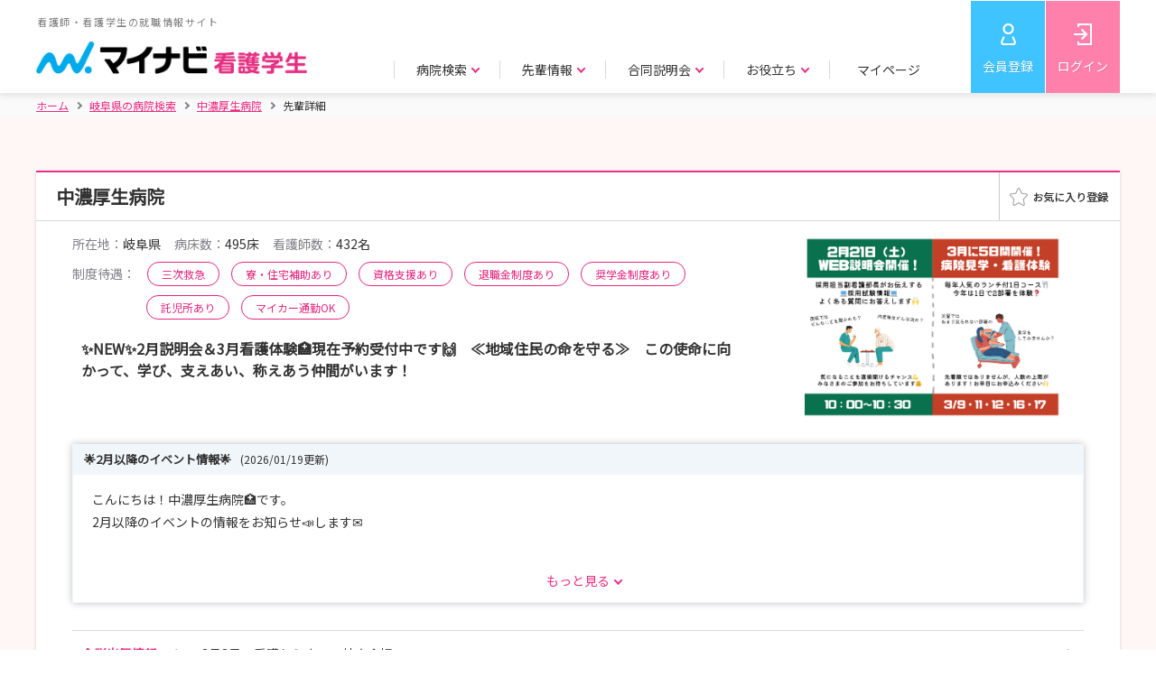

--- FILE ---
content_type: text/html;charset=UTF-8
request_url: https://nurse.mynavi.jp/student/hospitals/outline/101498/senior_detail/18
body_size: 9491
content:
<!DOCTYPE html>
<html lang="ja">
<head>

<title>【中濃厚生病院】 就職活動・新卒 | 先輩詳細 | マイナビ看護学生</title>
<meta charset="utf-8">

<meta name="viewport" content="width=device-width">


<script src="/student/js/app.js"></script>
<script>
  var $ = window.jq;
</script>

    <script type="text/javascript">
 // データレイヤー
    function sendDL() {
        // グローバル変数の配列「dataLayer」がなければ作成する
        window.dataLayer = window.dataLayer || [];

        // dataLayerのパラメータを設定
        var dlPrams = {
            "hashedSystemId": "",
            "prefecture": "",
            "prefectureVacation": "",
            "schoolKindId": "",
            "graduateDate": "",
            "qualification": "",
            "hopedKeyword": "",
            "memEntry" : "",
            "memSemEntry" : "",
            "memEveEntry" : "",
            "memResumeEntry" : "",
            "memWorkAddr" : "",
            "memSelEntry" : ""


            
        };

        // グローバル変数の配列「dataLayer」に対し、連想配列をプッシュ
        dataLayer.push(dlPrams);

        // イベントトラッキング用データレイヤー
        

        // GA4 eコマース用データレイヤ
        

        // GA4 スクリーン横断計測
        dataLayer.push({
            'event': 'screen_tracking',
            'screenName': 'nurse.mynavi.jp/student/hospitals/outline/101498/senior_detail/18'
        });
    }
    sendDL();

      </script>


<script>
var pageType = 'Productpage';
var id = '101498';
</script>
<script src="/student/js/function/common/criteo.js"></script>

<!-- Google Tag Manager -->
<script>(function(w,d,s,l,i){w[l]=w[l]||[];w[l].push({'gtm.start':
new Date().getTime(),event:'gtm.js'});var f=d.getElementsByTagName(s)[0],
j=d.createElement(s),dl=l!='dataLayer'?'&l='+l:'';j.async=true;j.src=
'https://www.googletagmanager.com/gtm.js?id='+i+dl;f.parentNode.insertBefore(j,f);
})(window,document,'script','dataLayer','GTM-WHBNNJ');</script>
<!-- End Google Tag Manager -->


<link rel="stylesheet" href="/student/js/swiper/swiper.min.css">
<link rel="stylesheet" href="/student/css/style.css" >
<link rel="stylesheet"  href="/student/css/preview.css">

<script src="/student/js/polyfill.js"></script>

<script src="/student/js/swiper/swiper.min.js"></script>

<script src="/student/js/ui-cmn.js"></script>
<script src="/student/js/object-fit/ofi.min.js"></script>
<script src="/student/js/object-fit.js"></script>

<script src="/student/js/function/common/utility.js"></script>
<script src="/student/js/preview.js"></script>

<script src="/student/js/ui-ex.js"></script>
<script src="/student/js/pages.js"></script>
<script src="/student/js/function/hosp/like.js"></script>

<meta name="description" content="【マイナビ看護学生】 中濃厚生病院の就職活動・新卒の先輩詳細｜看護師・看護学生のための新卒向け就職情報サイト。豊富な病院情報で、看護師・看護学生の就職活動をサポートします。">
<link rel="canonical" href="https://nurse.mynavi.jp/student/hospitals/outline/101498/senior_detail/18">


</head>

<body class="p--preview">
   
  <script type="application/ld+json">
  {
    "@context": "http://schema.org",
    "@type":"BreadcrumbList",
    "itemListElement": [{
      "@type":"ListItem",
      "position":1,
      "item":{
        "@id":"https:\/\/nurse.mynavi.jp\/student\/",
        "name":"\u30db\u30fc\u30e0"
      }
    },{
      "@type":"ListItem",
      "position":2,
      "item":{
        "@id":"https:\/\/nurse.mynavi.jp\/student\/hospitals\/search_list?dv=21",
        "name":"\u5C90\u961C\u770C\u306E\u75C5\u9662\u691C\u7D22"
      }
    },{
      "@type":"ListItem",
      "position":3,
      "item":{
        "@id":"https:\/\/nurse.mynavi.jp\/student\/hospitals\/outline\/101498",
        "name": "\u4E2D\u6FC3\u539A\u751F\u75C5\u9662"
      }
    },{
      "@type":"ListItem",
      "position":4,
      "item":{
        "@id":"https:\/\/nurse.mynavi.jp\/student\/hospitals\/outline\/101498\/senior_detail\/18\/",
        "name": "\u5148\u8F29\u8A73\u7D30"
      }
    }]
  }
  </script>

   
  
  <!-- Google Tag Manager (noscript) -->
  <noscript><iframe src="https://www.googletagmanager.com/ns.html?id=GTM-WHBNNJ"
  height="0" width="0" style="display:none;visibility:hidden"></iframe></noscript>
  <!-- End Google Tag Manager (noscript) -->
  
  
  <header>
    <div class="c--mainHeader">
    <div class="c--mainHeader__inner">
      <div class="c--header__logo">
      
        <a href="/student/">
          <p>看護師・看護学生の就職情報サイト</p>
          <img src="/student/images/header_logo.png" alt="マイナビ看護学生" class="js--cover c--cover">
        </a>
      
      </div>
      <div class="c--gnavi">
        <div id="js--menu__main" class="c--menu__main">
        
          

          <div class="c--sp__only c--gnavi__btn--sp">
            <a href="/student/mypage" class="c--btn c--btn--pk u--w__per--100">マイページトップ</a>
          </div>

          <ul class="c--gnavi__main">
            <li class="c--main__item">
              <p class="c--item__btn c--arrow c--arrow--down js--gnavi__childTgl">病院検索</p>
              <div class="c--gnavi__child js--gnavi__child">
                <div class="c--child__inner">
                  <div class="c--child__item c--child__item--img">
                    <a href="/student/hospitals/search">
                      <p class="c--item__img"><img src="/student/images/gnavi_search_area.jpg" class="js--cover c--cover" alt=""></p>
                      <p class="c--arrow--circle"><i>エリアで探す</i></p>
                    </a>
                  </div>
                  <div class="c--child__item c--child__item--img">
                    <a href="/student/hospitals/search?mode=1">
                      <p class="c--item__img"><img src="/student/images/gnavi_search_detail.jpg" class="js--cover c--cover" alt=""></p>
                      <p class="c--arrow--circle"><i>詳細条件で探す</i></p>
                    </a>
                  </div>
                  <div class="c--child__item c--child__item--img">
                    <a href="/student/seminars/search">
                      <p class="c--item__img"><img src="/student/images/gnavi_search_intern.jpg" class="js--cover c--cover" alt=""></p>
                      <p class="c--arrow--circle"><i>説明会・見学会／選考 情報で探す</i></p>
                    </a>
                  </div>
                  <div class="c--child__item c--child__item--link">
                    <p>特集ページ</p>
                    <ul>
                      <li><a href="/student/hospitals/search_list?ac=1" class="c--arrow--circle"><i>教育・研修が充実した病院の特集を探す</i></a></li>
                      <li><a href="/student/hospitals/search_list?ac=2" class="c--arrow--circle"><i>働きやすい環境づくりを目指す病院<i class="c--pc__only">の特集</i>を探す</i></a></li>
                      <li><a href="/student/hospitals/search_list?ac=4" class="c--arrow--circle"><i>病院の魅力が伝わる取材情報を探す</i></a></li>
                      <li><a href="/student/hospitals/search_list?ac=3" class="c--arrow--circle"><i>助産師として活躍できる病院特集を探す</i></a></li>
                    </ul>
                  </div>
                </div>
              </div>
            </li>
            <li class="c--main__item">
              <p class="c--item__btn c--arrow c--arrow--down js--gnavi__childTgl">先輩情報</p>
              <div class="c--gnavi__child js--gnavi__child">
                <div class="c--child__inner">
                  <div class="c--child__item c--child__item--img">
                    <a href="/student/hospitals/senior_search?mode=1">
                      <p class="c--item__img"><img src="/student/images/gnavi_senior_hospital.jpg" class="js--cover c--cover" alt=""></p>
                      <p class="c--arrow--circle"><i>病院所在地で探す</i></p>
                    </a>
                  </div>
                  <div class="c--child__item c--child__item--img">
                    <a href="/student/hospitals/senior_search?mode=2">
                      <p class="c--item__img"><img src="/student/images/gnavi_senior_school.jpg" class="js--cover c--cover" alt=""></p>
                      <p class="c--arrow--circle"><i>出身校所在地で探す</i></p>
                    </a>
                  </div>
                  <div class="c--child__item c--child__item--img">
                    <a href="/student/hospitals/senior_search?mode=3">
                      <p class="c--item__img"><img src="/student/images/gnavi_senior_other.jpg" class="js--cover c--cover" alt=""></p>
                      <p class="c--arrow--circle"><i>その他条件で探す</i></p>
                    </a>
                  </div>
                </div>
              </div>
            </li>
            <li class="c--main__item">
              <p class="c--item__btn c--arrow c--arrow--down js--gnavi__childTgl">合同説明会</p>
              <div class="c--gnavi__child js--gnavi__child">
                <div class="c--child__inner">
                  <div class="c--child__item c--child__item--img">
                    <a href="/event/">
                       <p class="c--item__img"><img src="/student/images/gnavi_godo.jpg" class="js--cover c--cover" alt=""></p>
                      <p class="c--arrow--circle"><i>合同説明会</i></p>
                    </a>
                  </div>
                  <div class="c--child__item c--child__item--img">
                    <a href="/event/webseminar/">
                      <p class="c--item__img"><img src="/student/images/gnavi_senior_web.jpg" class="js--cover c--cover" alt=""></p>
                      <p class="c--arrow--circle"><i>WEBセミナー</i></p>
                    </a>
                  </div>
                </div>
              </div>
            </li>
            <li class="c--main__item">
              <p class="c--item__btn c--arrow c--arrow--down js--gnavi__childTgl">お役立ち</p>
              <div class="c--gnavi__child js--gnavi__child">
                <div class="c--child__inner">
                  <div class="c--child__item c--child__item--img">
                    <a href="/conts/">
                      <p class="c--item__img"><img src="/student/images/gnavi_useful_guide.jpg" class="js--cover c--cover" alt=""></p>
                      <p class="c--arrow--circle"><i>お役立ちトップ</i></p>
                    </a>
                  </div>
                  <div class="c--child__item c--child__item--img">
                    <a href="/conts/#kokushi">
                      <p class="c--item__img"><img src="/student/images/gnavi_useful_consultation.jpg" class="js--cover c--cover" alt=""></p>
                      <p class="c--arrow--circle"><i>国家試験対策</i></p>
                    </a>
                  </div>
                  <div class="c--child__item c--child__item--link">
                    <ul>
                      <li><a href="/conts/manual/index.html" class="c--arrow--circle"><i>就活準備マニュアル</i></a></li>
                      <li><a href="/conts/#recruit" class="c--arrow--circle"><i>就職準備</i></a></li>
                    </ul>
                  </div>
                  <div class="c--child__item c--child__item--link">
                    <ul>
                      <li><a href="/conts/#training" class="c--arrow--circle"><i>実習準備</i></a></li>
                      <li><a href="/conts/#recommended" class="c--arrow--circle"><i>マイナビからのおすすめ</i></a></li>
                    </ul>
                  </div>
                </div>
              </div>
            </li>
            <li class="c--main__item c--pc__only">
              <p class="c--item__btn c--item__btn--noChild"><a href="/student/logins/index">マイページ</a></p>
              
            </li>
            <li class="c--main__item c--main__item--btm c--sp__only">
                
                
                
                
                <a href="https://aura-mico.jp/qr-codes/3319c56c9a2ef3db895e62e4ee7fd225/previewpage" class="c--arrow--circle">LINE公式アカウントを友だち追加</a>
                <a href="/pg/inquiry/" class="c--arrow--circle">お問い合わせ</a>
                
            </li>
          </ul>
          
        </div>
        
        <ul class="c--gnavi__sub">
          <li class="c--sub__item c--sub__item--regist"><a href="/student/users/index" >会員登録</a></li>
          <li class="c--sub__item c--sub__item--login"><a href="/student/logins/index" >ログイン</a></li>
          <li class="c--sub__item c--sub__item--spBtn"><a id="js--menu" class="c--menu__trigger" href=""><span></span><span></span><span></span><span class="c--menu__trigger--close">メニュー</span><span class="c--menu__trigger--open">閉じる</span></a></li>
        </ul>
      </div>
    </div>
  </div>

  
  
  </header>
  

  <!-- パンくず -->
   
  <div class="c--breadcrumbs">
    <div class="c--breadcrumbs__inner">
      <ul>
        <li><a href="/student/"  class="c--home"><i>ホーム</i></a></li>
        <li><a href="/student/hospitals/search_list?dv=21"><i> 岐阜県の病院検索</i></a></li>
        <li><a href="/student/hospitals/outline/101498"><i> 中濃厚生病院</i></a></li>
        <li class="c--current"><span>先輩詳細</span></li>
      </ul>
    </div>
  </div>


  <main class="p--trainingInfo__wrap">
  <section class="c--contents" >
    <div class="c--contents__inner">

      <div class="c--boxWht c--boxShadow">

        <div class="p--result__intern p--trainingInfo__area">
          <!-- メイン -->
          <div class="p--intern__list">
            <div class="p--list__item">
              <div class="p--item__heading p--item__heading--fav">
                <div class="p--heading__ttl">
                  <div class="p--fav__ttl c--taggedBlock">
                    <h1 class="c--boxHeading">中濃厚生病院</h1>
                    
                    
                  </div>
                  
                </div>
              <div class="p--fav__btn js--favAnime--noCancel">
       <a target="_blank" data-id="622" href="/student/mypage/favorite/regist/622">


            <div class="p--favAnime c--pc__only" data-id="622"  data-mode="0" data-connect="0">
              <div  class="p--favAnime__img p--favAnime__img--on" ><img src="/student/images/fav_on.png" alt=""></div>
              <div class="p--favAnime__img p--favAnime__img--off" data-id="622"><img src="/student/images/fav_off.png" alt=""></div>

            </div>
            <div data-id="622" class="c--sp__only p--favAnime p--favAnime--img off"><span></span></div>
            

        </a>
        </div>

              </div>

              <div class="p--item__body p--item__body--noFlex">

                <div class="p--trainingInfo">
                  <div class="p--trainingInfo__top">
                    <p class="p--body__img p--body__img--330__200"><img class="js--contain c--contain" src="/student/hospital/images/101498/2027/1/outline_img_url_1_2860386015545176682.png" alt=""></p>

                    <div class="p--top__body">
                      <ul class="p--body__detail">
                        <li><span>所在地：</span>岐阜県</li>
                        <li><span>病床数：</span>495床</li>
                        <li><span>看護師数：</span>432名</li>
                      </ul>

                      <div class="p--body__tag p--body__tag--add__ttl">
                        <span>制度待遇：</span>
                        
                        
                        <span class="c--ovalTag c--ovalTag--w__auto c--ovalTag--pk">三次救急</span>
                        <span class="c--ovalTag c--ovalTag--w__auto c--ovalTag--pk">寮・住宅補助あり</span>
                        <span class="c--ovalTag c--ovalTag--w__auto c--ovalTag--pk">資格支援あり</span>
                        <span class="c--ovalTag c--ovalTag--w__auto c--ovalTag--pk">退職金制度あり</span>
                        <span class="c--ovalTag c--ovalTag--w__auto c--ovalTag--pk">奨学金制度あり</span>
                        <span class="c--ovalTag c--ovalTag--w__auto c--ovalTag--pk">託児所あり</span>
                        <span class="c--ovalTag c--ovalTag--w__auto c--ovalTag--pk">マイカー通勤OK</span>
                      </div>

                      <p class="p--body__catchcopy">✨NEW✨2月説明会＆3月看護体験🏥現在予約受付中です🙌　≪地域住民の命を守る≫　この使命に向かって、学び、支えあい、称えあう仲間がいます！</p>

                    </div>
                  </div>

                  <div class="p--trainingInfo__mdl">
                    <div class="js--tgl__more c--tgl__more c--tgl__block--single">
                      <p class="c--tgl__head p--headLp__ttl c--color--b c--dsp--block">🌟2月以降のイベント情報🌟<span class="u--mgl--10">(2026/01/19更新)</span></p>
                      <div class="js--tgl__more--body c--tgl__body">
                        <p class="c--body__txt">
                          こんにちは！中濃厚生病院🏥です。<br/>2月以降のイベントの情報をお知らせ📣します✉<br/><br/>🌸2月8日（日）マイナビ看護学生 就職セミナー岐阜会場 参加<br/>　❖16:15～のパネルディスカッション「看護部長が語る！面接の裏側を知れるパネルディスカッション！」に<br/>　　 当院の看護部長が参加します！ぜひお聞きください🤗<br/><br/>🌸2月21日（土）【WEB】病院説明会💻<br/>　❖採用担当副看護部長からみなさんへ、採用試験情報をお伝えします！<br/>　　当日は副看護部長に直接聞けるチャンスがめぐってくるかも❓❓<br/>　　時間は10：00～10：30の30分間！ご自宅からWEBでご参加ください🙌<br/>　　<br/>🌸春の病院見学・看護体験（旧インターンシップ）2026<br/>　❖今年も春の看護体験を開催します🌷<br/>　　3月9日（月）　3月11日（水）　3月12日（木）　3月16日（月）　3月17日（火）<br/>　　毎年人気の「選べるおいしいランチ付1日コース」を予定しています。<br/>　　先着順ではありませんが、人数の上限が設定されていますので、<br/>　　お申し込みはお早めにどうぞ✨<br/><br/>みなさまのご参加をお待ちしています(・∀・)
                        </p>
                      </div>
                    </div>

                    
                  </div>



                  <div class="p--trainingInfo__btm">
                    

                    <div class="p--btm__info">
                      <h3 class="p--info__ttl">合説出展情報<i class="c--pc__only">　：</i></h3>
                      <ul class="p--info__list p--info__list--exhibit">
                        <li>
                          <a href="https://nurse.mynavi.jp/event/10205/index.html" class="c--arrow c--arrow--right c--arrow--p__right">
                            <p class="p--exhibit__item--place">2月8日　看護セミナー　岐阜会場</p>
                            
                          </a>
                        </li>
                        
                      </ul>
                    </div>
                  </div>


                </div>


                <div id="miniTab" class="p--trainingTab">
                  <div class="c--hover_block u--txtal__right">
                    <a href="" data-micromodal-trigger="c--hover__box" class="c--hover_item">エントリーとは</a>
                    <div class="c--hover_box">
                      エントリーとは、その病院に対して今後の説明会情報や選考の情報が欲しいという旨の意志表示です。 情報を受け取れるように少しでも興味がある病院へは、エントリーをしておくことをお勧めします。
                      <span>※エントリーは説明会や選考を受けなければならないということではありません。</span>
                    </div>
                  </div>
                  <div class="p--simpleTab p--spMiniTab p--simpleTabHead">
                    <h2 class="p--simpleTab__item p--tabArrow"><a href="/student/hospitals/outline/101498#miniTab">概要・採用データ</a></h2>
                    <h2 class="p--simpleTab__item p--tabArrow"><a href="/student/hospitals/outline/101498/seminars/list/#miniTab">説明会・<br>見学会/選考情報</a></h2>
                    <h2 class="p--simpleTab__item p--tabArrow p--tabSelect"><p>先輩情報</h2>
                    
                    <h2 class="p--simpleTab__item p--tabArrow"><a href="/student/hospitals/outline/101498/nice/#miniTab">働く環境</a></h2>
                    
                    <h2 class="p--simpleTab__item p--tabArrow"><a href="/student/hospitals/outline/101498/articles/#miniTab">ココに注目！</a></h2>
                    <h2 class="p--simpleTab__item p--tabArrow"><a href="/student/hospitals/outline/101498/reviews/#miniTab">説明会・見学会<br>クチコミ</a></h2>
                  </div>
                  <div class="p--tabBody">
                    <!-- tab01 start -->
                    <div class="p--tabBody__item">

                      <div class="p--tabBody__main">
                        
                        <h2 class="c--third__heading u--txtal__center c--color--p80 u--txtal__center">先輩情報</h2>

                        <!-- c--page__ctrl -->
                          <div class="c--page__ctrl u--mgt--30 u--mgb--20">
                            <a class="c--btn c--btn--w c--btn--m c--btn--disabled c--btn--noTxtShadow"><i class="c--arrow c--arrow--left c--arrow--p__left">前の先輩</i></a>
                            
                            <a href="/student/hospitals/outline/101498/seniors/#miniTab"  class="c--color--p80">この病院の先輩一覧</a>
                            
                            <a href="/student/hospitals/outline/101498/senior_detail/38#miniTab" class="c--btn c--btn--w c--btn--m c--color--p80 c--btn--noTxtShadow"><i class="c--arrow c--arrow--right c--arrow--p__right">次の先輩</i></a>
                          </div><!-- c--page__ctrl -->

                          <div class="p--seniorInfo p--seniorInfo--bgPk">
                            <p class="p--seniorInfo__img">
                              <img class="js--contain c--contain" src="/student/hospital/images/101498/2027/5/profile_image_url_17223779119475698410.JPG" data-src="/student/hospital/images/101498/2027/5/profile_image_url_17223779119475698410.JPG" alt="">
                            </p>
                            <div class="p--seniorInfo__txt">
                              <p class="p--seniorInfo__ttl">🌟循環器内科・腎臓内科で頑張っています🌟</p>
                              <p class="p--seniorInfo__name"><i class="u--fw__bold">看護師</i>　平野　優芽</p>
                              <ul>
                                <li><span>職歴(キャリア)：</span>2025年〜</li>
                                <li><span>出身校の所在地エリア：</span>岐阜県</li>
                                <li><span>出身校：</span>岐阜聖徳学園大学</li>
                                <li><span>所属診療科目：</span>循環器科／腎臓・泌尿器科</li>
                              </ul>
                            </div>
                          </div>

                        <ul class="p--seniorFaq__link">
                          <li><a href="#id_1" class="c--arrow c--arrow--down c--arrow--p__left">現在のお仕事について教えてください</a></li>
                          <li><a href="#id_2" class="c--arrow c--arrow--down c--arrow--p__left">仕事のどんなところにやりがいを感じますか？</a></li>
                          <li><a href="#id_3" class="c--arrow c--arrow--down c--arrow--p__left">仕事をするにあたって心掛けていることは何ですか？</a></li>
                          <li><a href="#id_4" class="c--arrow c--arrow--down c--arrow--p__left">今まで仕事をしてきた中で、特に印象に残っているエピソードや嬉しかったこと、苦労したことは何ですか？</a></li>
                          <li><a href="#id_5" class="c--arrow c--arrow--down c--arrow--p__left">当院を志望した動機や入職を決めた理由は何ですか？</a></li>
                          <li><a href="#id_6" class="c--arrow c--arrow--down c--arrow--p__left">今の目標を教えてください</a></li>
                          <li><a href="#id_7" class="c--arrow c--arrow--down c--arrow--p__left">休日などのリフレッシュ方法を教えてください！</a></li>
                          <li><a href="#id_8" class="c--arrow c--arrow--down c--arrow--p__left">学生の皆さんにメッセージやアドバイスをお願いします</a></li>
                          
                          
                        </ul>
                        <dl class="p--seniorFaq__body">
                          
                          <dt id="id_1">現在のお仕事について教えてください</dt>
                          <dd>
                            <p class="p--seniorFaq__txt">環器内科で働いています。</p>
                            
                          </dd>
                          
                          <dt id="id_2">仕事のどんなところにやりがいを感じますか？</dt>
                          <dd>
                            <p class="p--seniorFaq__txt">学びが業務につながっていると感じた時、患者さんが元気に退院される姿を見た時にやりがいを感じます。</p>
                            
                          </dd>
                          
                          <dt id="id_3">仕事をするにあたって心掛けていることは何ですか？</dt>
                          <dd>
                            <p class="p--seniorFaq__txt">患者さんの安全を第一に考えて、気持ちに寄り添った看護ができるよう心掛けています。</p>
                            
                          </dd>
                          
                          <dt id="id_4">今まで仕事をしてきた中で、特に印象に残っているエピソードや嬉しかったこと、苦労したことは何ですか？</dt>
                          <dd>
                            <p class="p--seniorFaq__txt">患者さんから「ありがとう。」と言われた時、患者さんの笑顔を見られた時が嬉しいです。日々学ぶことが多く大変だと感じることがあります。</p>
                            
                          </dd>
                          
                          <dt id="id_5">当院を志望した動機や入職を決めた理由は何ですか？</dt>
                          <dd>
                            <p class="p--seniorFaq__txt">生まれ育った地域に貢献したいと思い、志望しました。</p>
                            
                          </dd>
                          
                          <dt id="id_6">今の目標を教えてください</dt>
                          <dd>
                            <p class="p--seniorFaq__txt">患者さん、ご家族に信頼される看護師になりたいです。</p>
                            
                          </dd>
                          
                          <dt id="id_7">休日などのリフレッシュ方法を教えてください！</dt>
                          <dd>
                            <p class="p--seniorFaq__txt">旅行に行ったり、ドラマを見ながら編み物をすることがリフレッシュになっています。</p>
                            
                          </dd>
                          
                          <dt id="id_8">学生の皆さんにメッセージやアドバイスをお願いします</dt>
                          <dd>
                            <p class="p--seniorFaq__txt">大変なことも多いと思いますが、たくさん遊んで勉強して頑張ってください。</p>
                            
                          </dd>
                          
                        </dl>

                        <!-- c--page__ctrl -->
                          <div class="c--page__ctrl u--mgt--30 u--mgb--20">
                            <a class="c--btn c--btn--w c--btn--m c--btn--disabled c--btn--noTxtShadow"><i class="c--arrow c--arrow--left c--arrow--p__left">前の先輩</i></a>
                            
                            <a href="/student/hospitals/outline/101498/seniors/#miniTab"  class="c--color--p80">この病院の先輩一覧</a>
                            
                            <a href="/student/hospitals/outline/101498/senior_detail/38#miniTab" class="c--btn c--btn--w c--btn--m c--color--p80 c--btn--noTxtShadow"><i class="c--arrow c--arrow--right c--arrow--p__right">次の先輩</i></a>
                          </div><!-- c--page__ctrl -->
                        
                        <div class="p--main__basicInfo">
                          <h3 id="info" class="p--intern__ttl p--intern__ttl--hospital">問い合わせ先</h3>
                          <table class="c--primaryTable c--primaryTable--clr__lpk">
                            <tbody><tr>
                              <th>問い合わせ先・雇用法人名</th>
                              <td>JA岐阜県厚生連<br/>中濃厚生病院 企画総務課<br/> TEL : 0575-22-2211<br/> Email：soumuka@chuno.gfkosei.or.jp</td>
                            </tr>
                            <tr>
                              <th class="u--vtc__al--top">住所</th>
                              <td>
                                <p>501-3802<br>岐阜県関市若草通5丁目1番地　中濃厚生病院</p>
                                <p><a href="https://www.google.com/maps/search/?api=1&amp;query=%E5%B2%90%E9%98%9C%E7%9C%8C%E9%96%A2%E5%B8%82%E8%8B%A5%E8%8D%89%E9%80%9A5%E4%B8%81%E7%9B%AE1%E7%95%AA%E5%9C%B0%E3%80%80%E4%B8%AD%E6%BF%83%E5%8E%9A%E7%94%9F%E7%97%85%E9%99%A2" target="_blank" class="c--color--p80">地図を確認する</a></p>
                              </td>
                            </tr>
                            <tr>
                              <th>アクセス</th>
                              <td>【交通案内】<br/>自動車でお越しの場合<br/>　・東海北陸自動車道 関I・C　美濃I・Cより車で約10分<br/>公共交通機関でお越しの場合<br/>　・長良川鉄道 関市役所前駅下車 徒歩約15分<br/>　・岐阜バス　関市役所前わかくさプラザバス停下車 徒歩約10分<br/>　・岐阜バス（関東山線）→ 安桜公園前下車徒歩5分 </td>
                            </tr>
                            <tr>
                              <th class="u--vtc__al--top">URL</th>
                              <td>
                                <ul>
                                  <li><a href="http://www.chuno.gfkosei.or.jp/kango/index.html" class="c--color--p80" target="_blank">中濃厚生病院　ホームページ</a></li>
                                  <li><a href="http://www.chuno.gfkosei.or.jp/kango/t_aisatu.html" class="c--color--p80" target="_blank">中濃厚生病院（看護）　ホームページ</a></li>
                                  
                                </ul>
                              </td>
                            </tr>
                          </tbody>
                         </table>
                          <div class="p--basicInfo__list">
                            <p class="p--list__ttl">説明会・見学会／選考の一覧</p>
                            <ul>
                              <li>
                                <a href="/student/seminars/detail/c7a82b421bd1b07ac1d1874ab705e45c" class="c--arrow c--arrow--right c--arrow--p__right">
                                  <span class="c--ovalTag  c--ovalTag--og">説明会・見学会</span>【中濃厚生病院】選べるランチ付🥄🌸春の就業体験開催🌸予約開始しました！
                                </a>
                              </li>
                              <li>
                                <a href="/student/seminars/detail/b316373aabc393c43ac80e3cdaaeebe0" class="c--arrow c--arrow--right c--arrow--p__right">
                                  <span class="c--ovalTag  c--ovalTag--og">説明会・見学会</span>⛄令和8年2月21日開催 WEB説明会⛄「採用試験情報」
                                </a>
                              </li>
                              
                              
                            </ul>
                          </div>
                          

                        </div>

                      </div>

                      <nav class="p--simpleTab p--spMiniTab p--simpleTabBottom">
                        <div class="p--simpleTab__item p--tabArrow"><a href="/student/hospitals/outline/101498#miniTab">概要・採用データ</a></div>
                        <div class="p--simpleTab__item p--tabArrow"><a href="/student/hospitals/outline/101498/seminars/list/#miniTab">説明会・<br>見学会/選考情報</a></div>
                        <div class="p--simpleTab__item p--tabArrow p--tabSelect"><p>先輩情報</div>
                        
                        <div class="p--simpleTab__item p--tabArrow"><a href="/student/hospitals/outline/101498/nice/#miniTab">働く環境</a></div>
                        
                        <div class="p--simpleTab__item p--tabArrow"><a href="/student/hospitals/outline/101498/articles/#miniTab">ココに注目！</a></div>
                        <div class="p--simpleTab__item p--tabArrow"><a href="/student/hospitals/outline/101498/reviews/#miniTab">説明会・見学会<br>クチコミ</a></div>
                      </nav>
                    </div><!-- tab01 end -->
                  </div>
                </div>
              </div>
            </div>
          </div>
        </div>
      </div><!-- c--boxWht c--boxShadow -->
    </div><!-- c--contents__inner -->
  </section>
 
 
 <p class="u--txtal__center p--top__btn">
  <a href="/student/hospitals/outline/101498" class="c--btn c--btn--w c--color--p80 c--btn--noTxtShadow u--w__px--rwd335">病院TOPへ戻る</a>
 </p>

</main>
  

  <div id="js__fixed__bnr" class="p--fixed__bnr js--favAnime--noCancel"  data-device-type="all">
    <div class="c--hover_block">
      <a href="/student/entries/entry/14e756c8df3b845add249ecf158ae48f" class="c--hover_item c--btn c--btn--lb c--btn--l u--flexBlock u--flexBlock__itemsCenter u--flexBlock__justCenter">エン<br class="c--sp__only">トリー</a>
      <div class="c--hover_box c--pc__only">
        エントリーとは、その病院に対して今後の説明会情報や選考の情報が欲しいという旨の意志表示です。 情報を受け取れるように少しでも興味がある病院へは、エントリーをしておくことをお勧めします。
        <span>※エントリーは説明会や選考を受けなければならないということではありません。</span>
      </div>
    </div>
    <a href="/student/seminars/list/101498" class="c--btn c--btn--pk c--btn--l">説明会・<br class="c--sp__only">見学会申込</a>
    <a href="/student/seminars/list/101498/2"  class="c--btn c--btn--w c--btn--l c--btn--disabled">選考に<br class="c--sp__only">応募</a>
    
    <a target="_blank" href="/student/mypage/favorite/regist/622"><div data-id="3007" class="p--favAnime p--favAnime--img c--btn c--btn--w"><span></span></div></a>

  </div>
  

<footer class="c--footer c--footer--nolink">
  <div class="c--footerInfo">
    <p class="c--footerLogo"><img src="/student/images/header_logo.png" alt="マイナビ看護学生"></p>
    <ul class="c--footerSns">
      <li class="c--footerSns__item"><a href="https://twitter.com/nurse_mynavi" target="_blank"><img src="/student/images/icon_twitter.png" alt="Twitter"></a></li>
      <li class="c--footerSns__item"><a target="_blank" href="https://liff.line.me/2003483467-MWKNQqxx?st=yAHdZEeKROCu75Drc5fa9g&lfm=vMWvNOvbSM2RYoJFwj30hw&type=channel"><img src="/student/images/icon_line.png" alt="LINE"></a></li>
      <li class="c--footerSns__item"><a href="https://www.youtube.com/channel/UCebAON3iLPbxtnelAjkYLbw" target="_blank"><img src="/student/images/icon_youtube.png" alt="youtube"></a></li>
    </ul>
    <p class="c--footer__txt">マイナビ看護学生は看護師・看護学生のための新卒向け就職情報サイトです。<br>病院の採用情報や説明会/見学会情報はもちろん、国家試験対策や病院実習などの看護師になるための役立つ情報も提供。<br>豊富な病院情報で、看護師・看護学生の就職活動をサポートします。</p>
    <ul class="c--footerInfo__link">
      <li><a href="https://survey.mynavi.jp/cre/?enq=UN1Zlv8%2bcNU%3d" target="_blank">採用ご担当者様へ</a></li>
      <li><a href="/pg/inquiry/">学生用お問い合わせ</a></li>
      <li><a href="/conts/supporter/">看護学生サポーター募集中</a></li>
      <li><a href="/conts/faq/">よくあるご質問</a></li>
      <li><a href="/conts/policy/users.html">利用規約</a></li>
      <li><a href="https://www.mynavi.jp/privacy/" target="_blank">個人情報保護方針</a></li>
    </ul>
  </div>
  <div class="c--pageTop">
    <div class="c--pageTop__box js--fwidth">
      <p id="js--pageTop" class="c--box__linkArea" data-footer-type="nolink">
        <a href="" class="c--linkArea__btn"></a>
      </p>
      <p class="c--privacy__logo"><a href="https://privacymark.jp/" target="_blank" rel="nofollow"><img src="https://conts1.mynv.jp/privacy.png" onerror="this.onerror = null;this.src='https://conts2.mynv.jp/privacy.png&#39;;" alt="privacy"></a></p>
    </div>
  </div>
  <div class="c--subFooter">
    <div class="c--subFooter__inner">
      <p class="c--copyrightText">Copyright © Mynavi Corporation</p>
      <ul class="c--subFooter__list">
        <li><a href="https://www.mynavi.jp/company/" target="_blank">会社概要</a></li>
        <li><a href="https://www.mynavi.jp/service/" target="_blank">サービス一覧</a></li>
        <li><a href="https://www.mynavi.jp/access/" target="_blank">事業所案内</a></li>
        <li><a href="https://www.mynavi.jp/company/social.html" target="_blank">社会的な取り組み</a></li>
        <li><a href="https://www.mynavi.jp/recruit/" target="_blank">採用情報</a></li>
        <li><a href="https://www.mynavi.jp/group/" target="_blank">グループ会社</a></li>
      </ul>
    </div>
  </div>
</footer>


  
  
  

  <!-- エントリーヘルプ モーダル S -->
  <div class="c--modal c--micromodal-slide c--modal--terms" id="c--hover__box" aria-hidden="true">
    <div class="c--modal__overlay" data-micromodal-close>
      <div class="c--modal__container" role="dialog" aria-modal="true">
        <div class="c--modal__content">
          <div class="c--modal__mainArea">
            <div class="c--hover_box">
                <p>エントリーとは、その病院に対して今後の説明会情報や選考の情報が欲しいという旨の意志表示です。 情報を受け取れるように少しでも興味がある病院へは、エントリーをしておくことをお勧めします。</p>
              <span>※エントリーは説明会や選考を受けなければならないということではありません。</span>
            </div>
          </div>
        </div>
        <button class="c--modal--close c--modal__close" aria-label="Close modal" data-micromodal-close aria-hidden="true"></button>
      </div>
    </div>
  </div>
  <!-- エントリーヘルプ モーダル E -->
</body>
</html>

--- FILE ---
content_type: text/css
request_url: https://nurse.mynavi.jp/student/css/style.css
body_size: 73245
content:
@import url(https://fonts.googleapis.com/css2?family=Noto+Sans+JP&display=swap);
/*!
 * jQuery UI CSS Framework 1.12.1
 * http://jqueryui.com
 *
 * Copyright jQuery Foundation and other contributors
 * Released under the MIT license.
 * http://jquery.org/license
 *
 * http://api.jqueryui.com/category/theming/
 */

/* Layout helpers
----------------------------------*/
.ui-helper-hidden {
	display: none;
}
.ui-helper-hidden-accessible {
	border: 0;
	clip: rect(0 0 0 0);
	height: 1px;
	margin: -1px;
	overflow: hidden;
	padding: 0;
	position: absolute;
	width: 1px;
}
.ui-helper-reset {
	margin: 0;
	padding: 0;
	border: 0;
	outline: 0;
	line-height: 1.3;
	text-decoration: none;
	font-size: 100%;
	list-style: none;
}
.ui-helper-clearfix:before,
.ui-helper-clearfix:after {
	content: "";
	display: table;
	border-collapse: collapse;
}
.ui-helper-clearfix:after {
	clear: both;
}
.ui-helper-zfix {
	width: 100%;
	height: 100%;
	top: 0;
	left: 0;
	position: absolute;
	opacity: 0;
	filter:Alpha(Opacity=0); /* support: IE8 */
}

.ui-front {
	z-index: 100;
}


/* Interaction Cues
----------------------------------*/
.ui-state-disabled {
	cursor: default !important;
	pointer-events: none;
}


/* Icons
----------------------------------*/
.ui-icon {
	display: inline-block;
	vertical-align: middle;
	margin-top: -.25em;
	position: relative;
	text-indent: -99999px;
	overflow: hidden;
	background-repeat: no-repeat;
}

.ui-widget-icon-block {
	left: 50%;
	margin-left: -8px;
	display: block;
}

/* Misc visuals
----------------------------------*/

/* Overlays */
.ui-widget-overlay {
	position: fixed;
	top: 0;
	left: 0;
	width: 100%;
	height: 100%;
}

/*!
 * jQuery UI Accordion 1.12.1
 * http://jqueryui.com
 *
 * Copyright jQuery Foundation and other contributors
 * Released under the MIT license.
 * http://jquery.org/license
 *
 * http://api.jqueryui.com/accordion/#theming
 */
.ui-accordion .ui-accordion-header {
	display: block;
	cursor: pointer;
	position: relative;
	margin: 2px 0 0 0;
	padding: .5em .5em .5em .7em;
	font-size: 100%;
}
.ui-accordion .ui-accordion-content {
	padding: 1em 2.2em;
	border-top: 0;
	overflow: auto;
}

/*!
 * jQuery UI Autocomplete 1.12.1
 * http://jqueryui.com
 *
 * Copyright jQuery Foundation and other contributors
 * Released under the MIT license.
 * http://jquery.org/license
 *
 * http://api.jqueryui.com/autocomplete/#theming
 */
.ui-autocomplete {
	position: absolute;
	top: 0;
	left: 0;
	cursor: default;
}

/*!
 * jQuery UI Button 1.12.1
 * http://jqueryui.com
 *
 * Copyright jQuery Foundation and other contributors
 * Released under the MIT license.
 * http://jquery.org/license
 *
 * http://api.jqueryui.com/button/#theming
 */
.ui-button {
	padding: .4em 1em;
	display: inline-block;
	position: relative;
	line-height: normal;
	margin-right: .1em;
	cursor: pointer;
	vertical-align: middle;
	text-align: center;
	-webkit-user-select: none;
	-moz-user-select: none;
	-ms-user-select: none;
	user-select: none;

	/* Support: IE <= 11 */
	overflow: visible;
}

.ui-button,
.ui-button:link,
.ui-button:visited,
.ui-button:hover,
.ui-button:active {
	text-decoration: none;
}

/* to make room for the icon, a width needs to be set here */
.ui-button-icon-only {
	width: 2em;
	box-sizing: border-box;
	text-indent: -9999px;
	white-space: nowrap;
}

/* no icon support for input elements */
input.ui-button.ui-button-icon-only {
	text-indent: 0;
}

/* button icon element(s) */
.ui-button-icon-only .ui-icon {
	position: absolute;
	top: 50%;
	left: 50%;
	margin-top: -8px;
	margin-left: -8px;
}

.ui-button.ui-icon-notext .ui-icon {
	padding: 0;
	width: 2.1em;
	height: 2.1em;
	text-indent: -9999px;
	white-space: nowrap;

}

input.ui-button.ui-icon-notext .ui-icon {
	width: auto;
	height: auto;
	text-indent: 0;
	white-space: normal;
	padding: .4em 1em;
}

/* workarounds */
/* Support: Firefox 5 - 40 */
input.ui-button::-moz-focus-inner,
button.ui-button::-moz-focus-inner {
	border: 0;
	padding: 0;
}

/*!
 * jQuery UI Checkboxradio 1.12.1
 * http://jqueryui.com
 *
 * Copyright jQuery Foundation and other contributors
 * Released under the MIT license.
 * http://jquery.org/license
 *
 * http://api.jqueryui.com/checkboxradio/#theming
 */

.ui-checkboxradio-label .ui-icon-background {
	box-shadow: inset 1px 1px 1px #ccc;
	border-radius: .12em;
	border: none;
}
.ui-checkboxradio-radio-label .ui-icon-background {
	width: 16px;
	height: 16px;
	border-radius: 1em;
	overflow: visible;
	border: none;
}
.ui-checkboxradio-radio-label.ui-checkboxradio-checked .ui-icon,
.ui-checkboxradio-radio-label.ui-checkboxradio-checked:hover .ui-icon {
	background-image: none;
	width: 8px;
	height: 8px;
	border-width: 4px;
	border-style: solid;
}
.ui-checkboxradio-disabled {
	pointer-events: none;
}

/*!
 * jQuery UI Controlgroup 1.12.1
 * http://jqueryui.com
 *
 * Copyright jQuery Foundation and other contributors
 * Released under the MIT license.
 * http://jquery.org/license
 *
 * http://api.jqueryui.com/controlgroup/#theming
 */

.ui-controlgroup {
	vertical-align: middle;
	display: inline-block;
}
.ui-controlgroup > .ui-controlgroup-item {
	float: left;
	margin-left: 0;
	margin-right: 0;
}
.ui-controlgroup > .ui-controlgroup-item:focus,
.ui-controlgroup > .ui-controlgroup-item.ui-visual-focus {
	z-index: 9999;
}
.ui-controlgroup-vertical > .ui-controlgroup-item {
	display: block;
	float: none;
	width: 100%;
	margin-top: 0;
	margin-bottom: 0;
	text-align: left;
}
.ui-controlgroup-vertical .ui-controlgroup-item {
	box-sizing: border-box;
}
.ui-controlgroup .ui-controlgroup-label {
	padding: .4em 1em;
}
.ui-controlgroup .ui-controlgroup-label span {
	font-size: 80%;
}
.ui-controlgroup-horizontal .ui-controlgroup-label + .ui-controlgroup-item {
	border-left: none;
}
.ui-controlgroup-vertical .ui-controlgroup-label + .ui-controlgroup-item {
	border-top: none;
}
.ui-controlgroup-horizontal .ui-controlgroup-label.ui-widget-content {
	border-right: none;
}
.ui-controlgroup-vertical .ui-controlgroup-label.ui-widget-content {
	border-bottom: none;
}

/* Spinner specific style fixes */
.ui-controlgroup-vertical .ui-spinner-input {

	/* Support: IE8 only, Android < 4.4 only */
	width: 75%;
	width: calc( 100% - 2.4em );
}
.ui-controlgroup-vertical .ui-spinner .ui-spinner-up {
	border-top-style: solid;
}


/*!
 * jQuery UI Datepicker 1.12.1
 * http://jqueryui.com
 *
 * Copyright jQuery Foundation and other contributors
 * Released under the MIT license.
 * http://jquery.org/license
 *
 * http://api.jqueryui.com/datepicker/#theming
 */
.ui-datepicker {
	width: 17em;
	padding: .2em .2em 0;
	display: none;
}
.ui-datepicker .ui-datepicker-header {
	position: relative;
	padding: .2em 0;
}
.ui-datepicker .ui-datepicker-prev,
.ui-datepicker .ui-datepicker-next {
	position: absolute;
	top: 2px;
	width: 1.8em;
	height: 1.8em;
}
.ui-datepicker .ui-datepicker-prev-hover,
.ui-datepicker .ui-datepicker-next-hover {
	top: 1px;
}
.ui-datepicker .ui-datepicker-prev {
	left: 2px;
}
.ui-datepicker .ui-datepicker-next {
	right: 2px;
}
.ui-datepicker .ui-datepicker-prev-hover {
	left: 1px;
}
.ui-datepicker .ui-datepicker-next-hover {
	right: 1px;
}
.ui-datepicker .ui-datepicker-prev span,
.ui-datepicker .ui-datepicker-next span {
	display: block;
	position: absolute;
	left: 50%;
	margin-left: -8px;
	top: 50%;
	margin-top: -8px;
}
.ui-datepicker .ui-datepicker-title {
	margin: 0 2.3em;
	line-height: 1.8em;
	text-align: center;
}
.ui-datepicker .ui-datepicker-title select {
	font-size: 1em;
	margin: 1px 0;
}
.ui-datepicker select.ui-datepicker-month,
.ui-datepicker select.ui-datepicker-year {
	width: 45%;
}
.ui-datepicker table {
	width: 100%;
	font-size: .9em;
	border-collapse: collapse;
	margin: 0 0 .4em;
}
.ui-datepicker th {
	padding: .7em .3em;
	text-align: center;
	font-weight: bold;
	border: 0;
}
.ui-datepicker td {
	border: 0;
	padding: 1px;
}
.ui-datepicker td span,
.ui-datepicker td a {
	display: block;
	padding: .2em;
	text-align: right;
	text-decoration: none;
}
.ui-datepicker .ui-datepicker-buttonpane {
	background-image: none;
	margin: .7em 0 0 0;
	padding: 0 .2em;
	border-left: 0;
	border-right: 0;
	border-bottom: 0;
}
.ui-datepicker .ui-datepicker-buttonpane button {
	float: right;
	margin: .5em .2em .4em;
	cursor: pointer;
	padding: .2em .6em .3em .6em;
	width: auto;
	overflow: visible;
}
.ui-datepicker .ui-datepicker-buttonpane button.ui-datepicker-current {
	float: left;
}

/* with multiple calendars */
.ui-datepicker.ui-datepicker-multi {
	width: auto;
}
.ui-datepicker-multi .ui-datepicker-group {
	float: left;
}
.ui-datepicker-multi .ui-datepicker-group table {
	width: 95%;
	margin: 0 auto .4em;
}
.ui-datepicker-multi-2 .ui-datepicker-group {
	width: 50%;
}
.ui-datepicker-multi-3 .ui-datepicker-group {
	width: 33.3%;
}
.ui-datepicker-multi-4 .ui-datepicker-group {
	width: 25%;
}
.ui-datepicker-multi .ui-datepicker-group-last .ui-datepicker-header,
.ui-datepicker-multi .ui-datepicker-group-middle .ui-datepicker-header {
	border-left-width: 0;
}
.ui-datepicker-multi .ui-datepicker-buttonpane {
	clear: left;
}
.ui-datepicker-row-break {
	clear: both;
	width: 100%;
	font-size: 0;
}

/* RTL support */
.ui-datepicker-rtl {
	direction: rtl;
}
.ui-datepicker-rtl .ui-datepicker-prev {
	right: 2px;
	left: auto;
}
.ui-datepicker-rtl .ui-datepicker-next {
	left: 2px;
	right: auto;
}
.ui-datepicker-rtl .ui-datepicker-prev:hover {
	right: 1px;
	left: auto;
}
.ui-datepicker-rtl .ui-datepicker-next:hover {
	left: 1px;
	right: auto;
}
.ui-datepicker-rtl .ui-datepicker-buttonpane {
	clear: right;
}
.ui-datepicker-rtl .ui-datepicker-buttonpane button {
	float: left;
}
.ui-datepicker-rtl .ui-datepicker-buttonpane button.ui-datepicker-current,
.ui-datepicker-rtl .ui-datepicker-group {
	float: right;
}
.ui-datepicker-rtl .ui-datepicker-group-last .ui-datepicker-header,
.ui-datepicker-rtl .ui-datepicker-group-middle .ui-datepicker-header {
	border-right-width: 0;
	border-left-width: 1px;
}

/* Icons */
.ui-datepicker .ui-icon {
	display: block;
	text-indent: -99999px;
	overflow: hidden;
	background-repeat: no-repeat;
	left: .5em;
	top: .3em;
}

/*!
 * jQuery UI Dialog 1.12.1
 * http://jqueryui.com
 *
 * Copyright jQuery Foundation and other contributors
 * Released under the MIT license.
 * http://jquery.org/license
 *
 * http://api.jqueryui.com/dialog/#theming
 */
.ui-dialog {
	position: absolute;
	top: 0;
	left: 0;
	padding: .2em;
	outline: 0;
}
.ui-dialog .ui-dialog-titlebar {
	padding: .4em 1em;
	position: relative;
}
.ui-dialog .ui-dialog-title {
	float: left;
	margin: .1em 0;
	white-space: nowrap;
	width: 90%;
	overflow: hidden;
	text-overflow: ellipsis;
}
.ui-dialog .ui-dialog-titlebar-close {
	position: absolute;
	right: .3em;
	top: 50%;
	width: 20px;
	margin: -10px 0 0 0;
	padding: 1px;
	height: 20px;
}
.ui-dialog .ui-dialog-content {
	position: relative;
	border: 0;
	padding: .5em 1em;
	background: none;
	overflow: auto;
}
.ui-dialog .ui-dialog-buttonpane {
	text-align: left;
	border-width: 1px 0 0 0;
	background-image: none;
	margin-top: .5em;
	padding: .3em 1em .5em .4em;
}
.ui-dialog .ui-dialog-buttonpane .ui-dialog-buttonset {
	float: right;
}
.ui-dialog .ui-dialog-buttonpane button {
	margin: .5em .4em .5em 0;
	cursor: pointer;
}
.ui-dialog .ui-resizable-n {
	height: 2px;
	top: 0;
}
.ui-dialog .ui-resizable-e {
	width: 2px;
	right: 0;
}
.ui-dialog .ui-resizable-s {
	height: 2px;
	bottom: 0;
}
.ui-dialog .ui-resizable-w {
	width: 2px;
	left: 0;
}
.ui-dialog .ui-resizable-se,
.ui-dialog .ui-resizable-sw,
.ui-dialog .ui-resizable-ne,
.ui-dialog .ui-resizable-nw {
	width: 7px;
	height: 7px;
}
.ui-dialog .ui-resizable-se {
	right: 0;
	bottom: 0;
}
.ui-dialog .ui-resizable-sw {
	left: 0;
	bottom: 0;
}
.ui-dialog .ui-resizable-ne {
	right: 0;
	top: 0;
}
.ui-dialog .ui-resizable-nw {
	left: 0;
	top: 0;
}
.ui-draggable .ui-dialog-titlebar {
	cursor: move;
}

/*!
 * jQuery UI Draggable 1.12.1
 * http://jqueryui.com
 *
 * Copyright jQuery Foundation and other contributors
 * Released under the MIT license.
 * http://jquery.org/license
 */
.ui-draggable-handle {
	-ms-touch-action: none;
	touch-action: none;
}

/*!
 * jQuery UI Menu 1.12.1
 * http://jqueryui.com
 *
 * Copyright jQuery Foundation and other contributors
 * Released under the MIT license.
 * http://jquery.org/license
 *
 * http://api.jqueryui.com/menu/#theming
 */
.ui-menu {
	list-style: none;
	padding: 0;
	margin: 0;
	display: block;
	outline: 0;
}
.ui-menu .ui-menu {
	position: absolute;
}
.ui-menu .ui-menu-item {
	margin: 0;
	cursor: pointer;
	/* support: IE10, see #8844 */
	list-style-image: url("[data-uri]");
}
.ui-menu .ui-menu-item-wrapper {
	position: relative;
	padding: 3px 1em 3px .4em;
}
.ui-menu .ui-menu-divider {
	margin: 5px 0;
	height: 0;
	font-size: 0;
	line-height: 0;
	border-width: 1px 0 0 0;
}
.ui-menu .ui-state-focus,
.ui-menu .ui-state-active {
	margin: -1px;
}

/* icon support */
.ui-menu-icons {
	position: relative;
}
.ui-menu-icons .ui-menu-item-wrapper {
	padding-left: 2em;
}

/* left-aligned */
.ui-menu .ui-icon {
	position: absolute;
	top: 0;
	bottom: 0;
	left: .2em;
	margin: auto 0;
}

/* right-aligned */
.ui-menu .ui-menu-icon {
	left: auto;
	right: 0;
}

/*!
 * jQuery UI Progressbar 1.12.1
 * http://jqueryui.com
 *
 * Copyright jQuery Foundation and other contributors
 * Released under the MIT license.
 * http://jquery.org/license
 *
 * http://api.jqueryui.com/progressbar/#theming
 */
.ui-progressbar {
	height: 2em;
	text-align: left;
	overflow: hidden;
}
.ui-progressbar .ui-progressbar-value {
	margin: -1px;
	height: 100%;
}
.ui-progressbar .ui-progressbar-overlay {
	background: url("[data-uri]");
	height: 100%;
	filter: alpha(opacity=25); /* support: IE8 */
	opacity: 0.25;
}
.ui-progressbar-indeterminate .ui-progressbar-value {
	background-image: none;
}

/*!
 * jQuery UI Resizable 1.12.1
 * http://jqueryui.com
 *
 * Copyright jQuery Foundation and other contributors
 * Released under the MIT license.
 * http://jquery.org/license
 */
.ui-resizable {
	position: relative;
}
.ui-resizable-handle {
	position: absolute;
	font-size: 0.1px;
	display: block;
	-ms-touch-action: none;
	touch-action: none;
}
.ui-resizable-disabled .ui-resizable-handle,
.ui-resizable-autohide .ui-resizable-handle {
	display: none;
}
.ui-resizable-n {
	cursor: n-resize;
	height: 7px;
	width: 100%;
	top: -5px;
	left: 0;
}
.ui-resizable-s {
	cursor: s-resize;
	height: 7px;
	width: 100%;
	bottom: -5px;
	left: 0;
}
.ui-resizable-e {
	cursor: e-resize;
	width: 7px;
	right: -5px;
	top: 0;
	height: 100%;
}
.ui-resizable-w {
	cursor: w-resize;
	width: 7px;
	left: -5px;
	top: 0;
	height: 100%;
}
.ui-resizable-se {
	cursor: se-resize;
	width: 12px;
	height: 12px;
	right: 1px;
	bottom: 1px;
}
.ui-resizable-sw {
	cursor: sw-resize;
	width: 9px;
	height: 9px;
	left: -5px;
	bottom: -5px;
}
.ui-resizable-nw {
	cursor: nw-resize;
	width: 9px;
	height: 9px;
	left: -5px;
	top: -5px;
}
.ui-resizable-ne {
	cursor: ne-resize;
	width: 9px;
	height: 9px;
	right: -5px;
	top: -5px;
}

/*!
 * jQuery UI Selectable 1.12.1
 * http://jqueryui.com
 *
 * Copyright jQuery Foundation and other contributors
 * Released under the MIT license.
 * http://jquery.org/license
 */
.ui-selectable {
	-ms-touch-action: none;
	touch-action: none;
}
.ui-selectable-helper {
	position: absolute;
	z-index: 100;
	border: 1px dotted black;
}

/*!
 * jQuery UI Selectmenu 1.12.1
 * http://jqueryui.com
 *
 * Copyright jQuery Foundation and other contributors
 * Released under the MIT license.
 * http://jquery.org/license
 *
 * http://api.jqueryui.com/selectmenu/#theming
 */
.ui-selectmenu-menu {
	padding: 0;
	margin: 0;
	position: absolute;
	top: 0;
	left: 0;
	display: none;
}
.ui-selectmenu-menu .ui-menu {
	overflow: auto;
	overflow-x: hidden;
	padding-bottom: 1px;
}
.ui-selectmenu-menu .ui-menu .ui-selectmenu-optgroup {
	font-size: 1em;
	font-weight: bold;
	line-height: 1.5;
	padding: 2px 0.4em;
	margin: 0.5em 0 0 0;
	height: auto;
	border: 0;
}
.ui-selectmenu-open {
	display: block;
}
.ui-selectmenu-text {
	display: block;
	margin-right: 20px;
	overflow: hidden;
	text-overflow: ellipsis;
}
.ui-selectmenu-button.ui-button {
	text-align: left;
	white-space: nowrap;
	width: 14em;
}
.ui-selectmenu-icon.ui-icon {
	float: right;
	margin-top: 0;
}

/*!
 * jQuery UI Sortable 1.12.1
 * http://jqueryui.com
 *
 * Copyright jQuery Foundation and other contributors
 * Released under the MIT license.
 * http://jquery.org/license
 */
.ui-sortable-handle {
	-ms-touch-action: none;
	touch-action: none;
}

/*!
 * jQuery UI Slider 1.12.1
 * http://jqueryui.com
 *
 * Copyright jQuery Foundation and other contributors
 * Released under the MIT license.
 * http://jquery.org/license
 *
 * http://api.jqueryui.com/slider/#theming
 */
.ui-slider {
	position: relative;
	text-align: left;
}
.ui-slider .ui-slider-handle {
	position: absolute;
	z-index: 2;
	width: 1.2em;
	height: 1.2em;
	cursor: default;
	-ms-touch-action: none;
	touch-action: none;
}
.ui-slider .ui-slider-range {
	position: absolute;
	z-index: 1;
	font-size: .7em;
	display: block;
	border: 0;
	background-position: 0 0;
}

/* support: IE8 - See #6727 */
.ui-slider.ui-state-disabled .ui-slider-handle,
.ui-slider.ui-state-disabled .ui-slider-range {
	filter: inherit;
}

.ui-slider-horizontal {
	height: .8em;
}
.ui-slider-horizontal .ui-slider-handle {
	top: -.3em;
	margin-left: -.6em;
}
.ui-slider-horizontal .ui-slider-range {
	top: 0;
	height: 100%;
}
.ui-slider-horizontal .ui-slider-range-min {
	left: 0;
}
.ui-slider-horizontal .ui-slider-range-max {
	right: 0;
}

.ui-slider-vertical {
	width: .8em;
	height: 100px;
}
.ui-slider-vertical .ui-slider-handle {
	left: -.3em;
	margin-left: 0;
	margin-bottom: -.6em;
}
.ui-slider-vertical .ui-slider-range {
	left: 0;
	width: 100%;
}
.ui-slider-vertical .ui-slider-range-min {
	bottom: 0;
}
.ui-slider-vertical .ui-slider-range-max {
	top: 0;
}

/*!
 * jQuery UI Spinner 1.12.1
 * http://jqueryui.com
 *
 * Copyright jQuery Foundation and other contributors
 * Released under the MIT license.
 * http://jquery.org/license
 *
 * http://api.jqueryui.com/spinner/#theming
 */
.ui-spinner {
	position: relative;
	display: inline-block;
	overflow: hidden;
	padding: 0;
	vertical-align: middle;
}
.ui-spinner-input {
	border: none;
	background: none;
	color: inherit;
	padding: .222em 0;
	margin: .2em 0;
	vertical-align: middle;
	margin-left: .4em;
	margin-right: 2em;
}
.ui-spinner-button {
	width: 1.6em;
	height: 50%;
	font-size: .5em;
	padding: 0;
	margin: 0;
	text-align: center;
	position: absolute;
	cursor: default;
	display: block;
	overflow: hidden;
	right: 0;
}
/* more specificity required here to override default borders */
.ui-spinner a.ui-spinner-button {
	border-top-style: none;
	border-bottom-style: none;
	border-right-style: none;
}
.ui-spinner-up {
	top: 0;
}
.ui-spinner-down {
	bottom: 0;
}

/*!
 * jQuery UI Tabs 1.12.1
 * http://jqueryui.com
 *
 * Copyright jQuery Foundation and other contributors
 * Released under the MIT license.
 * http://jquery.org/license
 *
 * http://api.jqueryui.com/tabs/#theming
 */
.ui-tabs {
	position: relative;/* position: relative prevents IE scroll bug (element with position: relative inside container with overflow: auto appear as "fixed") */
	padding: .2em;
}
.ui-tabs .ui-tabs-nav {
	margin: 0;
	padding: .2em .2em 0;
}
.ui-tabs .ui-tabs-nav li {
	list-style: none;
	float: left;
	position: relative;
	top: 0;
	margin: 1px .2em 0 0;
	border-bottom-width: 0;
	padding: 0;
	white-space: nowrap;
}
.ui-tabs .ui-tabs-nav .ui-tabs-anchor {
	float: left;
	padding: .5em 1em;
	text-decoration: none;
}
.ui-tabs .ui-tabs-nav li.ui-tabs-active {
	margin-bottom: -1px;
	padding-bottom: 1px;
}
.ui-tabs .ui-tabs-nav li.ui-tabs-active .ui-tabs-anchor,
.ui-tabs .ui-tabs-nav li.ui-state-disabled .ui-tabs-anchor,
.ui-tabs .ui-tabs-nav li.ui-tabs-loading .ui-tabs-anchor {
	cursor: text;
}
.ui-tabs-collapsible .ui-tabs-nav li.ui-tabs-active .ui-tabs-anchor {
	cursor: pointer;
}
.ui-tabs .ui-tabs-panel {
	display: block;
	border-width: 0;
	padding: 1em 1.4em;
	background: none;
}

/*!
 * jQuery UI Tooltip 1.12.1
 * http://jqueryui.com
 *
 * Copyright jQuery Foundation and other contributors
 * Released under the MIT license.
 * http://jquery.org/license
 *
 * http://api.jqueryui.com/tooltip/#theming
 */
.ui-tooltip {
	padding: 8px;
	position: absolute;
	z-index: 9999;
	max-width: 300px;
}
body .ui-tooltip {
	border-width: 2px;
}

/*!
 * jQuery UI CSS Framework 1.12.1
 * http://jqueryui.com
 *
 * Copyright jQuery Foundation and other contributors
 * Released under the MIT license.
 * http://jquery.org/license
 *
 * http://api.jqueryui.com/category/theming/
 */

/*!
 * jQuery UI CSS Framework 1.12.1
 * http://jqueryui.com
 *
 * Copyright jQuery Foundation and other contributors
 * Released under the MIT license.
 * http://jquery.org/license
 *
 * http://api.jqueryui.com/category/theming/
 *
 * To view and modify this theme, visit http://jqueryui.com/themeroller/
 */


/* Component containers
----------------------------------*/
.ui-widget {
	font-family: Arial,Helvetica,sans-serif/*{ffDefault}*/;
	font-size: 1em/*{fsDefault}*/;
}
.ui-widget .ui-widget {
	font-size: 1em;
}
.ui-widget input,
.ui-widget select,
.ui-widget textarea,
.ui-widget button {
	font-family: Arial,Helvetica,sans-serif/*{ffDefault}*/;
	font-size: 1em;
}
.ui-widget.ui-widget-content {
	border: 1px solid #c5c5c5/*{borderColorDefault}*/;
}
.ui-widget-content {
	border: 1px solid #dddddd/*{borderColorContent}*/;
	background: #ffffff/*{bgColorContent}*/ /*{bgImgUrlContent}*/ /*{bgContentXPos}*/ /*{bgContentYPos}*/ /*{bgContentRepeat}*/;
	color: #333333/*{fcContent}*/;
}
.ui-widget-content a {
	color: #333333/*{fcContent}*/;
}
.ui-widget-header {
	border: 1px solid #dddddd/*{borderColorHeader}*/;
	background: #e9e9e9/*{bgColorHeader}*/ /*{bgImgUrlHeader}*/ /*{bgHeaderXPos}*/ /*{bgHeaderYPos}*/ /*{bgHeaderRepeat}*/;
	color: #333333/*{fcHeader}*/;
	font-weight: bold;
}
.ui-widget-header a {
	color: #333333/*{fcHeader}*/;
}

/* Interaction states
----------------------------------*/
.ui-state-default,
.ui-widget-content .ui-state-default,
.ui-widget-header .ui-state-default,
.ui-button,

/* We use html here because we need a greater specificity to make sure disabled
works properly when clicked or hovered */
html .ui-button.ui-state-disabled:hover,
html .ui-button.ui-state-disabled:active {
	border: 1px solid #c5c5c5/*{borderColorDefault}*/;
	background: #f6f6f6/*{bgColorDefault}*/ /*{bgImgUrlDefault}*/ /*{bgDefaultXPos}*/ /*{bgDefaultYPos}*/ /*{bgDefaultRepeat}*/;
	font-weight: normal/*{fwDefault}*/;
	color: #454545/*{fcDefault}*/;
}
.ui-state-default a,
.ui-state-default a:link,
.ui-state-default a:visited,
a.ui-button,
a:link.ui-button,
a:visited.ui-button,
.ui-button {
	color: #454545/*{fcDefault}*/;
	text-decoration: none;
}
.ui-state-hover,
.ui-widget-content .ui-state-hover,
.ui-widget-header .ui-state-hover,
.ui-state-focus,
.ui-widget-content .ui-state-focus,
.ui-widget-header .ui-state-focus,
.ui-button:hover,
.ui-button:focus {
	border: 1px solid #cccccc/*{borderColorHover}*/;
	background: #ededed/*{bgColorHover}*/ /*{bgImgUrlHover}*/ /*{bgHoverXPos}*/ /*{bgHoverYPos}*/ /*{bgHoverRepeat}*/;
	font-weight: normal/*{fwDefault}*/;
	color: #2b2b2b/*{fcHover}*/;
}
.ui-state-hover a,
.ui-state-hover a:hover,
.ui-state-hover a:link,
.ui-state-hover a:visited,
.ui-state-focus a,
.ui-state-focus a:hover,
.ui-state-focus a:link,
.ui-state-focus a:visited,
a.ui-button:hover,
a.ui-button:focus {
	color: #2b2b2b/*{fcHover}*/;
	text-decoration: none;
}

.ui-visual-focus {
	box-shadow: 0 0 3px 1px rgb(94, 158, 214);
}
.ui-state-active,
.ui-widget-content .ui-state-active,
.ui-widget-header .ui-state-active,
a.ui-button:active,
.ui-button:active,
.ui-button.ui-state-active:hover {
	border: 1px solid #003eff/*{borderColorActive}*/;
	background: #007fff/*{bgColorActive}*/ /*{bgImgUrlActive}*/ /*{bgActiveXPos}*/ /*{bgActiveYPos}*/ /*{bgActiveRepeat}*/;
	font-weight: normal/*{fwDefault}*/;
	color: #ffffff/*{fcActive}*/;
}
.ui-icon-background,
.ui-state-active .ui-icon-background {
	border: #003eff/*{borderColorActive}*/;
	background-color: #ffffff/*{fcActive}*/;
}
.ui-state-active a,
.ui-state-active a:link,
.ui-state-active a:visited {
	color: #ffffff/*{fcActive}*/;
	text-decoration: none;
}

/* Interaction Cues
----------------------------------*/
.ui-state-highlight,
.ui-widget-content .ui-state-highlight,
.ui-widget-header .ui-state-highlight {
	border: 1px solid #dad55e/*{borderColorHighlight}*/;
	background: #fffa90/*{bgColorHighlight}*/ /*{bgImgUrlHighlight}*/ /*{bgHighlightXPos}*/ /*{bgHighlightYPos}*/ /*{bgHighlightRepeat}*/;
	color: #777620/*{fcHighlight}*/;
}
.ui-state-checked {
	border: 1px solid #dad55e/*{borderColorHighlight}*/;
	background: #fffa90/*{bgColorHighlight}*/;
}
.ui-state-highlight a,
.ui-widget-content .ui-state-highlight a,
.ui-widget-header .ui-state-highlight a {
	color: #777620/*{fcHighlight}*/;
}
.ui-state-error,
.ui-widget-content .ui-state-error,
.ui-widget-header .ui-state-error {
	border: 1px solid #f1a899/*{borderColorError}*/;
	background: #fddfdf/*{bgColorError}*/ /*{bgImgUrlError}*/ /*{bgErrorXPos}*/ /*{bgErrorYPos}*/ /*{bgErrorRepeat}*/;
	color: #5f3f3f/*{fcError}*/;
}
.ui-state-error a,
.ui-widget-content .ui-state-error a,
.ui-widget-header .ui-state-error a {
	color: #5f3f3f/*{fcError}*/;
}
.ui-state-error-text,
.ui-widget-content .ui-state-error-text,
.ui-widget-header .ui-state-error-text {
	color: #5f3f3f/*{fcError}*/;
}
.ui-priority-primary,
.ui-widget-content .ui-priority-primary,
.ui-widget-header .ui-priority-primary {
	font-weight: bold;
}
.ui-priority-secondary,
.ui-widget-content .ui-priority-secondary,
.ui-widget-header .ui-priority-secondary {
	opacity: .7;
	filter:Alpha(Opacity=70); /* support: IE8 */
	font-weight: normal;
}
.ui-state-disabled,
.ui-widget-content .ui-state-disabled,
.ui-widget-header .ui-state-disabled {
	opacity: .35;
	filter:Alpha(Opacity=35); /* support: IE8 */
	background-image: none;
}
.ui-state-disabled .ui-icon {
	filter:Alpha(Opacity=35); /* support: IE8 - See #6059 */
}

/* Icons
----------------------------------*/

/* states and images */
.ui-icon {
	width: 16px;
	height: 16px;
}
.ui-icon,
.ui-widget-content .ui-icon {
	background-image: url("images/ui-icons_444444_256x240.png")/*{iconsContent}*/;
}
.ui-widget-header .ui-icon {
	background-image: url("images/ui-icons_444444_256x240.png")/*{iconsHeader}*/;
}
.ui-state-hover .ui-icon,
.ui-state-focus .ui-icon,
.ui-button:hover .ui-icon,
.ui-button:focus .ui-icon {
	background-image: url("images/ui-icons_555555_256x240.png")/*{iconsHover}*/;
}
.ui-state-active .ui-icon,
.ui-button:active .ui-icon {
	background-image: url("images/ui-icons_ffffff_256x240.png")/*{iconsActive}*/;
}
.ui-state-highlight .ui-icon,
.ui-button .ui-state-highlight.ui-icon {
	background-image: url("images/ui-icons_777620_256x240.png")/*{iconsHighlight}*/;
}
.ui-state-error .ui-icon,
.ui-state-error-text .ui-icon {
	background-image: url("images/ui-icons_cc0000_256x240.png")/*{iconsError}*/;
}
.ui-button .ui-icon {
	background-image: url("images/ui-icons_777777_256x240.png")/*{iconsDefault}*/;
}

/* positioning */
.ui-icon-blank { background-position: 16px 16px; }
.ui-icon-caret-1-n { background-position: 0 0; }
.ui-icon-caret-1-ne { background-position: -16px 0; }
.ui-icon-caret-1-e { background-position: -32px 0; }
.ui-icon-caret-1-se { background-position: -48px 0; }
.ui-icon-caret-1-s { background-position: -65px 0; }
.ui-icon-caret-1-sw { background-position: -80px 0; }
.ui-icon-caret-1-w { background-position: -96px 0; }
.ui-icon-caret-1-nw { background-position: -112px 0; }
.ui-icon-caret-2-n-s { background-position: -128px 0; }
.ui-icon-caret-2-e-w { background-position: -144px 0; }
.ui-icon-triangle-1-n { background-position: 0 -16px; }
.ui-icon-triangle-1-ne { background-position: -16px -16px; }
.ui-icon-triangle-1-e { background-position: -32px -16px; }
.ui-icon-triangle-1-se { background-position: -48px -16px; }
.ui-icon-triangle-1-s { background-position: -65px -16px; }
.ui-icon-triangle-1-sw { background-position: -80px -16px; }
.ui-icon-triangle-1-w { background-position: -96px -16px; }
.ui-icon-triangle-1-nw { background-position: -112px -16px; }
.ui-icon-triangle-2-n-s { background-position: -128px -16px; }
.ui-icon-triangle-2-e-w { background-position: -144px -16px; }
.ui-icon-arrow-1-n { background-position: 0 -32px; }
.ui-icon-arrow-1-ne { background-position: -16px -32px; }
.ui-icon-arrow-1-e { background-position: -32px -32px; }
.ui-icon-arrow-1-se { background-position: -48px -32px; }
.ui-icon-arrow-1-s { background-position: -65px -32px; }
.ui-icon-arrow-1-sw { background-position: -80px -32px; }
.ui-icon-arrow-1-w { background-position: -96px -32px; }
.ui-icon-arrow-1-nw { background-position: -112px -32px; }
.ui-icon-arrow-2-n-s { background-position: -128px -32px; }
.ui-icon-arrow-2-ne-sw { background-position: -144px -32px; }
.ui-icon-arrow-2-e-w { background-position: -160px -32px; }
.ui-icon-arrow-2-se-nw { background-position: -176px -32px; }
.ui-icon-arrowstop-1-n { background-position: -192px -32px; }
.ui-icon-arrowstop-1-e { background-position: -208px -32px; }
.ui-icon-arrowstop-1-s { background-position: -224px -32px; }
.ui-icon-arrowstop-1-w { background-position: -240px -32px; }
.ui-icon-arrowthick-1-n { background-position: 1px -48px; }
.ui-icon-arrowthick-1-ne { background-position: -16px -48px; }
.ui-icon-arrowthick-1-e { background-position: -32px -48px; }
.ui-icon-arrowthick-1-se { background-position: -48px -48px; }
.ui-icon-arrowthick-1-s { background-position: -64px -48px; }
.ui-icon-arrowthick-1-sw { background-position: -80px -48px; }
.ui-icon-arrowthick-1-w { background-position: -96px -48px; }
.ui-icon-arrowthick-1-nw { background-position: -112px -48px; }
.ui-icon-arrowthick-2-n-s { background-position: -128px -48px; }
.ui-icon-arrowthick-2-ne-sw { background-position: -144px -48px; }
.ui-icon-arrowthick-2-e-w { background-position: -160px -48px; }
.ui-icon-arrowthick-2-se-nw { background-position: -176px -48px; }
.ui-icon-arrowthickstop-1-n { background-position: -192px -48px; }
.ui-icon-arrowthickstop-1-e { background-position: -208px -48px; }
.ui-icon-arrowthickstop-1-s { background-position: -224px -48px; }
.ui-icon-arrowthickstop-1-w { background-position: -240px -48px; }
.ui-icon-arrowreturnthick-1-w { background-position: 0 -64px; }
.ui-icon-arrowreturnthick-1-n { background-position: -16px -64px; }
.ui-icon-arrowreturnthick-1-e { background-position: -32px -64px; }
.ui-icon-arrowreturnthick-1-s { background-position: -48px -64px; }
.ui-icon-arrowreturn-1-w { background-position: -64px -64px; }
.ui-icon-arrowreturn-1-n { background-position: -80px -64px; }
.ui-icon-arrowreturn-1-e { background-position: -96px -64px; }
.ui-icon-arrowreturn-1-s { background-position: -112px -64px; }
.ui-icon-arrowrefresh-1-w { background-position: -128px -64px; }
.ui-icon-arrowrefresh-1-n { background-position: -144px -64px; }
.ui-icon-arrowrefresh-1-e { background-position: -160px -64px; }
.ui-icon-arrowrefresh-1-s { background-position: -176px -64px; }
.ui-icon-arrow-4 { background-position: 0 -80px; }
.ui-icon-arrow-4-diag { background-position: -16px -80px; }
.ui-icon-extlink { background-position: -32px -80px; }
.ui-icon-newwin { background-position: -48px -80px; }
.ui-icon-refresh { background-position: -64px -80px; }
.ui-icon-shuffle { background-position: -80px -80px; }
.ui-icon-transfer-e-w { background-position: -96px -80px; }
.ui-icon-transferthick-e-w { background-position: -112px -80px; }
.ui-icon-folder-collapsed { background-position: 0 -96px; }
.ui-icon-folder-open { background-position: -16px -96px; }
.ui-icon-document { background-position: -32px -96px; }
.ui-icon-document-b { background-position: -48px -96px; }
.ui-icon-note { background-position: -64px -96px; }
.ui-icon-mail-closed { background-position: -80px -96px; }
.ui-icon-mail-open { background-position: -96px -96px; }
.ui-icon-suitcase { background-position: -112px -96px; }
.ui-icon-comment { background-position: -128px -96px; }
.ui-icon-person { background-position: -144px -96px; }
.ui-icon-print { background-position: -160px -96px; }
.ui-icon-trash { background-position: -176px -96px; }
.ui-icon-locked { background-position: -192px -96px; }
.ui-icon-unlocked { background-position: -208px -96px; }
.ui-icon-bookmark { background-position: -224px -96px; }
.ui-icon-tag { background-position: -240px -96px; }
.ui-icon-home { background-position: 0 -112px; }
.ui-icon-flag { background-position: -16px -112px; }
.ui-icon-calendar { background-position: -32px -112px; }
.ui-icon-cart { background-position: -48px -112px; }
.ui-icon-pencil { background-position: -64px -112px; }
.ui-icon-clock { background-position: -80px -112px; }
.ui-icon-disk { background-position: -96px -112px; }
.ui-icon-calculator { background-position: -112px -112px; }
.ui-icon-zoomin { background-position: -128px -112px; }
.ui-icon-zoomout { background-position: -144px -112px; }
.ui-icon-search { background-position: -160px -112px; }
.ui-icon-wrench { background-position: -176px -112px; }
.ui-icon-gear { background-position: -192px -112px; }
.ui-icon-heart { background-position: -208px -112px; }
.ui-icon-star { background-position: -224px -112px; }
.ui-icon-link { background-position: -240px -112px; }
.ui-icon-cancel { background-position: 0 -128px; }
.ui-icon-plus { background-position: -16px -128px; }
.ui-icon-plusthick { background-position: -32px -128px; }
.ui-icon-minus { background-position: -48px -128px; }
.ui-icon-minusthick { background-position: -64px -128px; }
.ui-icon-close { background-position: -80px -128px; }
.ui-icon-closethick { background-position: -96px -128px; }
.ui-icon-key { background-position: -112px -128px; }
.ui-icon-lightbulb { background-position: -128px -128px; }
.ui-icon-scissors { background-position: -144px -128px; }
.ui-icon-clipboard { background-position: -160px -128px; }
.ui-icon-copy { background-position: -176px -128px; }
.ui-icon-contact { background-position: -192px -128px; }
.ui-icon-image { background-position: -208px -128px; }
.ui-icon-video { background-position: -224px -128px; }
.ui-icon-script { background-position: -240px -128px; }
.ui-icon-alert { background-position: 0 -144px; }
.ui-icon-info { background-position: -16px -144px; }
.ui-icon-notice { background-position: -32px -144px; }
.ui-icon-help { background-position: -48px -144px; }
.ui-icon-check { background-position: -64px -144px; }
.ui-icon-bullet { background-position: -80px -144px; }
.ui-icon-radio-on { background-position: -96px -144px; }
.ui-icon-radio-off { background-position: -112px -144px; }
.ui-icon-pin-w { background-position: -128px -144px; }
.ui-icon-pin-s { background-position: -144px -144px; }
.ui-icon-play { background-position: 0 -160px; }
.ui-icon-pause { background-position: -16px -160px; }
.ui-icon-seek-next { background-position: -32px -160px; }
.ui-icon-seek-prev { background-position: -48px -160px; }
.ui-icon-seek-end { background-position: -64px -160px; }
.ui-icon-seek-start { background-position: -80px -160px; }
/* ui-icon-seek-first is deprecated, use ui-icon-seek-start instead */
.ui-icon-seek-first { background-position: -80px -160px; }
.ui-icon-stop { background-position: -96px -160px; }
.ui-icon-eject { background-position: -112px -160px; }
.ui-icon-volume-off { background-position: -128px -160px; }
.ui-icon-volume-on { background-position: -144px -160px; }
.ui-icon-power { background-position: 0 -176px; }
.ui-icon-signal-diag { background-position: -16px -176px; }
.ui-icon-signal { background-position: -32px -176px; }
.ui-icon-battery-0 { background-position: -48px -176px; }
.ui-icon-battery-1 { background-position: -64px -176px; }
.ui-icon-battery-2 { background-position: -80px -176px; }
.ui-icon-battery-3 { background-position: -96px -176px; }
.ui-icon-circle-plus { background-position: 0 -192px; }
.ui-icon-circle-minus { background-position: -16px -192px; }
.ui-icon-circle-close { background-position: -32px -192px; }
.ui-icon-circle-triangle-e { background-position: -48px -192px; }
.ui-icon-circle-triangle-s { background-position: -64px -192px; }
.ui-icon-circle-triangle-w { background-position: -80px -192px; }
.ui-icon-circle-triangle-n { background-position: -96px -192px; }
.ui-icon-circle-arrow-e { background-position: -112px -192px; }
.ui-icon-circle-arrow-s { background-position: -128px -192px; }
.ui-icon-circle-arrow-w { background-position: -144px -192px; }
.ui-icon-circle-arrow-n { background-position: -160px -192px; }
.ui-icon-circle-zoomin { background-position: -176px -192px; }
.ui-icon-circle-zoomout { background-position: -192px -192px; }
.ui-icon-circle-check { background-position: -208px -192px; }
.ui-icon-circlesmall-plus { background-position: 0 -208px; }
.ui-icon-circlesmall-minus { background-position: -16px -208px; }
.ui-icon-circlesmall-close { background-position: -32px -208px; }
.ui-icon-squaresmall-plus { background-position: -48px -208px; }
.ui-icon-squaresmall-minus { background-position: -64px -208px; }
.ui-icon-squaresmall-close { background-position: -80px -208px; }
.ui-icon-grip-dotted-vertical { background-position: 0 -224px; }
.ui-icon-grip-dotted-horizontal { background-position: -16px -224px; }
.ui-icon-grip-solid-vertical { background-position: -32px -224px; }
.ui-icon-grip-solid-horizontal { background-position: -48px -224px; }
.ui-icon-gripsmall-diagonal-se { background-position: -64px -224px; }
.ui-icon-grip-diagonal-se { background-position: -80px -224px; }


/* Misc visuals
----------------------------------*/

/* Corner radius */
.ui-corner-all,
.ui-corner-top,
.ui-corner-left,
.ui-corner-tl {
	border-top-left-radius: 3px/*{cornerRadius}*/;
}
.ui-corner-all,
.ui-corner-top,
.ui-corner-right,
.ui-corner-tr {
	border-top-right-radius: 3px/*{cornerRadius}*/;
}
.ui-corner-all,
.ui-corner-bottom,
.ui-corner-left,
.ui-corner-bl {
	border-bottom-left-radius: 3px/*{cornerRadius}*/;
}
.ui-corner-all,
.ui-corner-bottom,
.ui-corner-right,
.ui-corner-br {
	border-bottom-right-radius: 3px/*{cornerRadius}*/;
}

/* Overlays */
.ui-widget-overlay {
	background: #aaaaaa/*{bgColorOverlay}*/ /*{bgImgUrlOverlay}*/ /*{bgOverlayXPos}*/ /*{bgOverlayYPos}*/ /*{bgOverlayRepeat}*/;
	opacity: .3/*{opacityOverlay}*/;
	filter: Alpha(Opacity=30)/*{opacityFilterOverlay}*/; /* support: IE8 */
}
.ui-widget-shadow {
	-webkit-box-shadow: 0/*{offsetLeftShadow}*/ 0/*{offsetTopShadow}*/ 5px/*{thicknessShadow}*/ #666666/*{bgColorShadow}*/;
	box-shadow: 0/*{offsetLeftShadow}*/ 0/*{offsetTopShadow}*/ 5px/*{thicknessShadow}*/ #666666/*{bgColorShadow}*/;
}

/*!
 * jQuery UI CSS Framework 1.12.1
 * http://jqueryui.com
 *
 * Copyright jQuery Foundation and other contributors
 * Released under the MIT license.
 * http://jquery.org/license
 *
 * http://api.jqueryui.com/category/theming/
 */

@charset "UTF-8";
/*! 
 * front
 * (C)Mynavi Corporation
 */
/*! ============================================================
 * File        : Foundation/
 * DESCRIPTION : 定数・変数や関数、Mixin
 * AUTHOR      : 
 * -------------------------------------------------------------
 * (C)Mynavi Corporation
 * ========================================================== */@-webkit-keyframes show{0%{opacity:0}to{opacity:1}}@keyframes show{0%{opacity:0}to{opacity:1}}

/*! ============================================================
 * File        : /common/scss/Foundation/reset
 * DESCRIPTION : 共通のリセット
 * AUTHOR      : 
 * -------------------------------------------------------------
 * (C)Mynavi Corporation
 * ========================================================== */
/*! ============================================================
 * File        : Foundation/_reset.scss
 * DESCRIPTION : スタイルの初期化
 * AUTHOR      : 
 * -------------------------------------------------------------
 * (C)Mynavi Corporation
 * ========================================================== */a,abbr,acronym,address,applet,article,aside,audio,b,big,blockquote,body,canvas,caption,center,cite,code,dd,del,details,dfn,div,dl,dt,em,embed,fieldset,figcaption,figure,footer,form,h1,h2,h3,h4,h5,h6,header,hgroup,html,i,iframe,img,ins,kbd,label,legend,li,main,mark,menu,nav,object,ol,output,p,pre,q,ruby,s,samp,section,small,span,strike,strong,sub,summary,sup,table,tbody,td,tfoot,th,thead,time,tr,tt,u,ul,var,video{margin:0;padding:0;border:0;font-size:100%;font:inherit;font-style:normal;vertical-align:baseline;-webkit-tap-highlight-color:rgba(253,153,153,0);-webkit-text-size-adjust:100%}article,aside,details,figcaption,figure,footer,header,hgroup,main,menu,nav,section{display:block}ol,ul{list-style:none}blockquote,q{quotes:none}blockquote:after,blockquote:before,q:after,q:before{content:"";content:none}table{border-collapse:collapse;border-spacing:0;table-layout:fixed}em{font-weight:700}button,input,textarea{-webkit-appearance:none;-moz-appearance:none;appearance:none}button:focus,input:focus,textarea:focus{outline:0}

/*! ============================================================
 * File        : Layout/
 * DESCRIPTION : 基本のレイアウト
 * AUTHOR      : 
 * -------------------------------------------------------------
 * (C)Mynavi Corporation
 * ========================================================== */
/*! ============================================================
 * File        : Layout/_base.scss
 * DESCRIPTION : 基本設定
 * AUTHOR      : 
 * -------------------------------------------------------------
 * (C)Mynavi Corporation
 * ========================================================== */*,* :after,* :before{box-sizing:border-box}body,button,input,textarea{color:#333;font-size:.875rem;word-wrap:break-word;overflow-wrap:break-word;word-break:break-all}.l--defFont,body,button,input,textarea{font-family:Noto Sans JP,メイリオ,Meiryo,ＭＳ Ｐゴシック,MS PGothic,sans-serif}.l--numFont{font-family:Roboto,Arial,sans-serif}p{word-break:normal!important;word-wrap:break-word}img{width:100%;vertical-align:bottom}a{color:#333;text-decoration:none}.width__block{width:1024px;margin:0 auto}

/*! ============================================================
 * File        : Object/
 * DESCRIPTION : 要素のスタイル
 * AUTHOR      : 
 * -------------------------------------------------------------
 * (C)Mynavi Corporation
 * ========================================================== */
/*! 
 * 各要素（繰り返して使うもの）
 */.c--sp__only{display:none!important}.c--dsp--no{display:none}.c--dsp--block{display:block!important}.c--dsp--inlineBlock{display:inline-block}.c--item--none{display:none}@media screen and (max-width:767px){.c--pc__only{display:none!important}.c--sp__only{display:block!important}.c--sp__inlineBlock{display:inline-block!important}}@media screen and (max-width:767px){.c--singleTxt{margin:20px 20px 0!important}}.c--color--p80{color:#e92d82!important}.c--color--red{color:#f84361!important}.c--color--lb80{color:#00b0ff!important}.c--color--b{color:#333!important}.c--color--g70{color:#828288!important}.c--marker--y{background:-webkit-gradient(linear,left top, left bottom,color-stop(70%, transparent),color-stop(0, #fff79d));background:linear-gradient(transparent 70%,#fff79d 0)}.c--hover__color--p80:hover{color:#e92d82!important}.c--link__howto{padding:15px 15px 10px;text-align:right}@media screen and (min-width:768px){a:hover{cursor:pointer}.c--no__pointer{pointer-events:none}button:hover{cursor:pointer}button:disabled:hover{opacity:1;cursor:default}.c--hover__fade{display:inline-block;vertical-align:middle;-webkit-transform:perspective(1px) translateZ(0);transform:perspective(1px) translateZ(0);box-shadow:0 0 1px transparent;overflow:hidden;-webkit-transition-duration:.3s;transition-duration:.3s;-webkit-transition-property:color,background-color;transition-property:color,background-color}.c--hover__fade:active,.c--hover__fade:focus,.c--hover__fade:hover{background-color:#2098d1;color:#fff}}@media screen and (max-width:767px){input,option,select,textarea{font-size:1rem!important}a{-webkit-tap-highlight-color:rgba(0,0,0,.2)}}.c--primary__heading{color:#e92d82;font-size:2rem;font-weight:700;text-align:center}.c--primary__heading+p{margin:23px 0 0;font-size:1rem;text-align:center}.c--primary__heading--bk{color:#333}.c--secondary__heading{font-size:1.75rem;font-weight:700}.c--third__heading{font-size:1.625rem;font-weight:700}@media screen and (max-width:767px){.c--primary__heading{font-size:1.5rem;padding:0 20px}.c--primary__heading+p{margin:18px 0 0;font-size:.875rem;line-height:1.7}.c--secondary__heading{font-size:1.25rem}}.c--tableHeading{font-size:1rem;font-weight:700}.c--tableHeading+.c--primaryTable{margin:15px 0 0}.c--primaryTable{width:100%;table-layout:auto;border-collapse:collapse}.c--primaryTable--fixed{table-layout:fixed}.c--primaryTable th{padding:10px 20px;border-top:1px solid #dadadb;border-bottom:1px solid #dadadb;background:#fff0f5;color:#333;text-align:left;vertical-align:middle}.c--primaryTable th .c--require{position:relative;display:block;padding-right:26px}.c--primaryTable th .c--require:after{position:absolute;top:0;right:0;content:"\5fc5\9808";min-width:26px;margin:3px 0 0 5px;color:#fff;font-weight:400;font-size:.625rem;background:#f84361;padding:3px;line-height:1;display:inline-block}.c--primaryTable th .c--require--inline{display:inline!important;margin-left:5px}.c--primaryTable th .c--required{background-color:#b00000;padding:.1rem .5rem;white-space:nowrap;float:right;color:#fff;font-size:.625rem;text-align:center}.c--primaryTable th .c--noneTxt{font-weight:400;font-size:.75rem}.c--primaryTable th .c--notes__text{display:inline-block;background:#ffdae6;margin:10px 0 0;padding:9px 13px;font-size:12px}.c--primaryTable.c--colType th{width:15%;font-size:.875rem}.c--primaryTable td{background:#fff;border-top:1px solid #dadadb;border-bottom:1px solid #dadadb;padding:10px 20px;vertical-align:middle}.c--primaryTable td.c--brno{border-right:none}.c--primaryTable td.c--blno{border-left:none}.c--primaryTable td.c--btno{border-top:none}.c--primaryTable td.c--bbno{border-bottom:none}.c--primaryTable td.c--guide{padding:5px 20px;background:#f7f7f7;border-top:none}.c--primaryTable--btm__editbtn{text-align:right;margin-top:20px}.c--primaryTable--btm__editbtn button{margin:0}.c--primaryTable+.c--tableHeading{margin:35px 0 0}.c--primaryTable td.p--inputArea--col2 input+span{margin:0 5px 0 15px}.c--primaryTable--clr__lpk th{background:#fff7f6}.c--primaryTable--clr__gy th{background:#f5f5f5}.c--primaryTable--thHigh th{padding:24px 20px}.c--primaryTable--high td,.c--primaryTable--high th{padding:20px}.c--innerTable{margin:10px 0}.c--innerTable th{background:#f5f5f5}.c--innerTable td,.c--innerTable th{padding:3px 10px;border:1px solid #d9d9db}@media screen and (max-width:767px){.c--tableHeading{padding:10px 20px;background:#f1f6fa}.c--tableHeading+.c--primaryTable{margin:0}.c--primaryTable td,.c--primaryTable th{display:block;width:100%;border:none}.c--primaryTable th{padding:5px 20px}.c--primaryTable th .c--require{width:100%!important;display:block}.c--primaryTable+.c--tableHeading{margin:15px 0 0}.c--primaryTable td.p--inputArea--col2{display:-webkit-box;display:flex;flex-wrap:wrap;-webkit-box-pack:justify;justify-content:space-between;padding:10px 20px}.c--primaryTable td.p--inputArea--col2 input+a{margin:10px 0 0}.c--primaryTable--high th,.c--primaryTable--thHigh th{padding:5px 20px}.c--primaryTable--high td{padding:12px 20px}.c--innerTable td,.c--innerTable th{display:table-cell;border:1px solid #d9d9db}.p--bt--sp{border-top:1px solid #dadadb}}input{width:auto;height:45px;padding:5px 10px;border:2px solid #dadadb;border-radius:4px}input:disabled:hover{cursor:auto}input[type=checkbox]:disabled~.c--control__txt,input[type=radio]:disabled~.c--control__txt{color:#bebec1}.c--control__txt a{display:inline-block;margin:0 5px 0 0;color:#e92d82;text-decoration:underline}textarea{padding:5px 10px;border:2px solid #dadadb;border-radius:4px}.stretchTextarea{min-height:45px}select{border:2px solid #dadadb;outline:none}select,select:focus{background:#fff}::-webkit-input-placeholder{color:#ccc}:-ms-input-placeholder{color:#ccc}::-moz-placeholder{color:#ccc}::-ms-input-placeholder{color:#ccc}::placeholder{color:#ccc}.c--input__name{width:160px}.c--text__cntBlock,.c--text__cntWrap{display:-webkit-box;display:flex;-webkit-box-align:center;align-items:center}.c--text__cntBlock .c--cntBlock__info{margin:0 0 0 10px;min-width:calc(20% - 10px);font-size:.75rem}.c--text__cntBlock--row{display:block}.c--text__cntBlock--row .c--cntBlock__info{display:-webkit-box;display:flex;-webkit-box-pack:justify;justify-content:space-between;margin:5px 0 0}.c--text__cntBlock--row textarea+.c--cntBlock__info{margin:0}input[type=number].is--over,input[type=password].is--over,input[type=radio].is--over,input[type=text].is--over,select.is--over,textarea.is--over{border:2px solid #f84361}.c--text__print.is--over{color:#f84361}@media screen and (max-width:767px){.c--input__name{width:48%}.c--input__name+.c--input__name{margin:0 0 0 10px}.c--input__name input{width:100%}.c--input__name+.c--arrow--circle{margin:5px 0 0}.c--errorTxt{font-size:.8125rem}.c--text__cntWrap{display:block}}.c--control{display:inline-block;position:relative;margin:5px 15px 5px 0;padding-left:26px;cursor:pointer;min-width:100px;vertical-align:middle}.c--control.checkbox__only,.c--control.radio__only{min-width:20px;padding-left:20px;margin-bottom:0}.c--control input{position:absolute;z-index:-1;opacity:0}.c--control.c--control--l{margin-right:20px}.c--control__indicator{position:absolute;top:50%;left:0;height:18px;width:18px;background:#fff;border:1px solid #a2a2a7;border-radius:2px;-webkit-transform:translateY(-50%);transform:translateY(-50%)}.c--control--radio .c--control__indicator{border-radius:50%}.c--control:hover input[type=checkbox]~.c--control__indicator,.c--control:hover input[type=radio]~.c--control__indicator,.c--control input[type=checkbox]:focus~.c--control__indicator,.c--control input[type=radio]:focus~.c--control__indicator{background:#f0f0f0}.c--control input[type=checkbox]:checked~.c--control__indicator{background:#00b0ff}.c--control:hover input[type=checkbox]:not([disabled]):checked~.c--control__indicator,.c--control:hover input[type=radio]:not([disabled]):checked~.c--control__indicator,.c--control input[type=checkbox]:checked:focus~.c--control__indicator,.c--control input[type=radio]:checked:focus~.c--control__indicator{background:#0084bf}.c--control input[type=checkbox]:disabled~.c--control__indicator,.c--control input[type=radio]:disabled~.c--control__indicator{background:#dadadb;pointer-events:none}.c--control__indicator:after{content:"";position:absolute;display:none}.c--control input[type=checkbox]:checked~.c--control__indicator:after{display:block}.c--control--checkbox .c--control__indicator:after{top:50%;left:50%;width:7px;height:10px;border:solid #fff;border-width:0 2px 2px 0;-webkit-transform:translate(-50%,-70%) rotate(45deg);transform:translate(-50%,-70%) rotate(45deg)}.c--control--checkbox input[type=checkbox]:disabled~.c--control__indicator:after{border-color:#61616a}.c--control--radio .c--control__indicator:after{top:50%;left:50%;height:6px;width:6px;border-radius:50%;background:#fff;-webkit-transform:translate(-50%,-50%);transform:translate(-50%,-50%)}.c--control--radio input[type=checkbox]:disabled~.c--control__indicator:after{background:#61616a}.c--control input:checked~.c--control__indicator{background:#00b0ff;border:none}.c--control input:checked~.c--control__indicator:after{display:block}.c--select{position:relative;display:inline-block;width:100%}.c--select__only{margin-bottom:0}.c--select.w400{width:400px}.c--select.w300{width:300px}.c--select.w200{width:200px}.c--select.w100{width:100px}.c--select select{display:inline-block;width:100%;height:45px;cursor:pointer;padding:10px 30px 10px 10px;outline:0;border:2px solid #dadadb;border-radius:0;appearance:none;-webkit-appearance:none;-moz-appearance:none;line-height:1.2;font-size:.875rem;border-radius:6px}.c--select select::-ms-expand{display:none}.c--select select:disabled{pointer-events:none;background:#dadadb;color:#828288}.c--select .c--select__arrow--top{top:1.1em;-webkit-transform:rotate(45deg);transform:rotate(45deg)}.c--select__multiple{height:auto!important}.c--select__multiple--row5{height:133px!important}.c--select__arrow{position:absolute;top:50%;right:15px;width:8px;height:8px;border:solid #828288;border-width:0 2px 2px 0;-webkit-transform:translateY(-50%) rotate(45deg);transform:translateY(-50%) rotate(45deg);pointer-events:none}.c--select select:hover~.c--select__arrow .c--select select:focus~.c--select__arrow{border-top-color:#333}.c--select__tcArea{position:relative;display:inline-block;width:auto;height:37px;margin:0;border:2px solid #dadadb;border-radius:4px;background:#fff;text-align:center;cursor:pointer}.c--select__tcArea .c--tc__label{position:absolute;width:100%;height:100%;padding:7px 30px 7px 10px;color:#e92d82;font-size:.8125rem;font-weight:700;z-index:1}.c--select__tcArea .c--tc__select{position:relative;display:block;width:100%;padding:8px 30px 8px 10px;border:none;opacity:0;-webkit-appearance:none;-moz-appearance:none;appearance:none;cursor:pointer;z-index:2}.c--select__tcArea .c--tc__select:focus{z-index:-1;opacity:1}.c--select__tcArea .c--tc__select::-ms-expand{display:none}.c--select__arrow--pk{position:absolute;width:18px;height:100%;top:0;right:0;border-left:1px solid #f0f0f0}.c--select__arrow--pk i{position:absolute;top:50%;right:6px;width:6px;height:6px;border:solid #e92d82;border-width:0 2px 2px 0;-webkit-transform:translateY(-50%) rotate(45deg);transform:translateY(-50%) rotate(45deg);pointer-events:none}.c--input--bgLb input,.c--input--bgLb select,.c--input--bgLb textarea{background:#e8f0fe}.c--input--required .c--control__indicator,.c--input--required input,.c--input--required select,.c--input--required textarea{border:2px solid #00b0ff}.c--input--error input,.c--input--error textarea{background:#ffd6e4;color:#bdbdc1}.c--input--error .c--control__indicator,.c--input--error select{background:#ffd6e4}.c--input--error select.no__select{color:#bdbdc1}.c--input--error select.no__select option:not(:first-child){color:#333}.c--input--required2{color:#f84361}.c--input--required2 .c--control__indicator{border:1px solid #f84361;outline:3px solid #fb9dab}.c--input--disabled{color:#c1c1c1}.c--input--disabled:hover{cursor:default}input.c--input--bgLb,select.c--input--bgLb,textarea.c--input--bgLb{background:#e8f0fe}input.c--input--required,select.c--input--required,textarea.c--input--required{border:2px solid #00b0ff}.c--control__indicator.c--input--required{border-color:#00b0ff}input.c--input--error,textarea.c--input--error{background:#ffd6e4;color:#bdbdc1}.c--control__indicator.c--input--error,select.c--input--error{background:#ffd6e4}select.c--input--error.no__select{color:#bdbdc1}select.c--input--error.no__select option:not(:first-child){color:#333}@media screen and (max-width:767px){.c--inputSp__per--100 td{padding:0}.c--inputSp__per--100 td .c--control{width:100%;padding:12px 0 12px 49px;margin:0}.c--inputSp__per--100 td .c--control__indicator{left:20px;height:16px;width:16px}.c--inputSp__per--100 td .c--control+.c--control{border-top:1px solid #dadadb}.c--inputSp__per--100 td .p--strong__wrap{padding:0}.c--select__multiple--row5{height:45px!important}.c--sp__per--100{width:100%}}.selectTable__w__per--5{width:5%!important}.selectTable__w__per--10{width:10%!important}.selectTable__w__per--15{width:15%!important}.selectTable__w__per--20{width:20%!important}.selectTable__w__per--25{width:25%!important}.selectTable__w__per--30{width:30%!important}.selectTable__w__per--35{width:35%!important}.selectTable__w__per--40{width:40%!important}.selectTable__w__per--45{width:45%!important}.selectTable__w__per--50{width:50%!important}.selectTable__w__per--55{width:55%!important}.selectTable__w__per--60{width:60%!important}.selectTable__w__per--65{width:65%!important}.selectTable__w__per--70{width:70%!important}.selectTable__w__per--75{width:75%!important}.selectTable__w__per--80{width:80%!important}.selectTable__w__per--85{width:85%!important}.selectTable__w__per--90{width:90%!important}.selectTable__w__per--95{width:95%!important}.selectTable__w__per--100{width:100%!important}.c--error__list{margin:0 0 20px;color:#f84361}.c--error__list li{color:#f84361}.c--error__list li:before{content:"・ "}.c--error__list--box{margin:20px 0;padding:20px;border:1px solid #f84361;background:#fff}.c--error__list--box .c--error__ttl{position:relative;padding-left:34px}.c--error__list--box .c--error__ttl:before{content:"";position:absolute;top:calc(50% - 11px);left:0;display:inline-block;background:url(../images/icon_exclamation_triangle.png);width:24px;height:22px}.c--error__list--box ul{margin:10px 34px 0}.c--error__list--box ul li+li{margin-top:5px}.c--error__txt{color:#f84361;margin-top:10px}@media screen and (max-width:767px){.c--error__list--box{margin:20px;padding:10px 8px}.c--error__list--box .c--error__ttl{padding-left:30px}.c--error__list--box ul{margin:5px 30px 0}}.p--pass_strength{display:-webkit-box;display:flex;-webkit-box-align:center;align-items:center;margin:7px 0 0;font-size:.75rem}.p--pass_strength span{display:inline-block;width:12px;height:12px;margin:0 0 0 7px;background:#dadadb}.p--pass_strength span.active:first-child,.p--pass_strength span.active:nth-child(2),.p--pass_strength span.active:nth-child(3){background:#f84361}.p--pass_strength i{margin-left:.5em}input[type=text].c--ui__date{padding-right:40px;background:url(../images/icon_calendar.png) right 7px center no-repeat!important;background-size:23px!important;font-size:.9rem}input[type=text].c--ui__date:focus{background-color:#e2f8ff!important}input[type=text].c--ui__date.error{background:url(../images/icon_calendar.png) right 7px center no-repeat #fcdcdb!important}.ui-widget-header{border:none!important;background:none!important}.ui-state-default{display:-webkit-box!important;display:flex!important;-webkit-box-pack:center;justify-content:center;-webkit-box-align:center;align-items:center;width:30px!important;height:30px!important}.ui--holiday,.ui--sunday,.ui--sunday .ui-state-default,.ui-datepicker-week-end span[title=日曜日]{color:#f84361!important}.ui--saturday,.ui--saturday .ui-state-default,.ui-datepicker-week-end span[title=土曜日]{color:#00abeb!important}.ui-button,.ui-state-default,.ui-widget-content .ui-state-default,.ui-widget-header .ui-state-default,html .ui-button.ui-state-disabled:active,html .ui-button.ui-state-disabled:hover{border:none!important;background:none!important;color:inherit!important}.ui-widget-content .ui-datepicker-today a.ui-state-default,.ui-widget-content .ui-datepicker-today span.ui-state-default{background:#ccc!important;border-radius:50%;color:#fff!important}.ui-datepicker .ui-state-active,.ui-datepicker .ui-widget-content .ui-state-active{border:none!important;border-radius:50%;background:#e92d82!important;color:#fff!important}.ui-datepicker .ui-datepicker-title{display:-webkit-box;display:flex;-webkit-box-pack:center;justify-content:center;align-content:center}select.ui-datepicker-month{border:none!important}.ui-datepicker th{font-weight:400!important}.ui-datepicker select.ui-datepicker-month,.ui-datepicker select.ui-datepicker-year{width:40%!important;font-weight:700}.ui-datepicker .ui-datepicker-next,.ui-datepicker .ui-datepicker-prev{display:inline-block}.ui-datepicker .ui-datepicker-next span,.ui-datepicker .ui-datepicker-prev span{position:absolute;background:transparent;top:50%;width:11px;height:11px;margin-top:-4px!important;margin-left:-6px!important;border:solid #333;border-width:0 3px 3px 0;-webkit-transform:rotate(135deg);transform:rotate(135deg)}.ui-datepicker .ui-datepicker-next span{-webkit-transform:rotate(-45deg);transform:rotate(-45deg)}.ui-datepicker .ui-datepicker-next{right:1px!important;top:1px!important}.ui-datepicker .ui-datepicker-prev{left:1px!important;top:1px!important}.hideShowPassword-toggle{background-color:transparent;background-image:url(../images/wink.png);background-image:url(../images/wink.svg),none;background-position:0;background-repeat:no-repeat;border:2px solid transparent;border-radius:.25em;cursor:pointer;font-size:100%;height:44px;margin:0;max-height:100%;padding:0;overflow:"hidden";text-indent:-999em;width:46px;-moz-appearance:none;-webkit-appearance:none}.hideShowPassword-toggle-hide{background-position:-44px}.hideShowPassword-toggle:focus,.hideShowPassword-toggle:hover{outline:transparent}::-ms-clear,::-ms-reveal{display:none}main{min-width:1200px;min-height:calc(100vh - 167px);background:#fff7f6}main.minHeight--low{min-height:calc(100vh - 566px)}.c--contents{background:#fff7f6;padding:25px 0}.c--contents--noBg{background:#fff;padding:25px 0}.c--contents__inner{width:1200px;margin:0 auto}.c--contents--lastYear{background:#ececec}.c--contents--nextYear{background:#ffd}@media screen and (max-width:767px){main{min-width:auto;min-height:calc(100vh - 450px)}.c--contents{padding-bottom:0}.c--contents--noBg--sp{background:#fff}.c--contents__inner{width:100%}}.c--dot__line{height:3px;position:relative}.c--dot__line:before{content:"";position:absolute;top:0;bottom:0;left:0;right:0;background-image:linear-gradient(90deg,#dadadb,#dadadb 3px,transparent 0,transparent 12px);background-size:12px 3px;background-repeat:repeat-x}.c--arrow{position:relative}.c--arrow:before{content:"";position:absolute;top:49%;width:7px;height:7px;border:solid #e92d82;border-width:0 2px 2px 0;z-index:10}.c--arrow--up:before{-webkit-transform:translateY(-50%) rotate(-135deg);transform:translateY(-50%) rotate(-135deg);top:50%}.c--arrow--down:before{-webkit-transform:translateY(-50%) rotate(45deg);transform:translateY(-50%) rotate(45deg)}.c--arrow--right:before{-webkit-transform:translateY(-50%) rotate(-45deg);transform:translateY(-50%) rotate(-45deg)}.c--arrow--left:before{-webkit-transform:translateY(-50%) rotate(135deg);transform:translateY(-50%) rotate(135deg);top:50%}.c--arrow--circle{position:relative;display:inline-block;padding:0 0 0 20px}.c--arrow--circle:before{content:"";position:absolute;display:inline-block;top:50%;left:0;width:16px;height:16px;background-size:contain;-webkit-transform:translateY(-50%);transform:translateY(-50%);background:url(../images/arrow_circle_r.png) 50%/16px no-repeat}.c--arrow--circle--down:before{-webkit-transform:translateY(-50%) rotate(90deg);transform:translateY(-50%) rotate(90deg)}.c--arrow--p__left{padding:0 0 0 14px}.c--arrow--p__left:before{left:0}.c--arrow--p__right{padding:0 14px 0 0}.c--arrow--p__right:before{right:1px}.c--arrow__box:before{top:auto;right:10px;bottom:4px;pointer-events:none}.c--arrow__box--center:before{top:50%}.c--arrowArea__inner{display:-webkit-box;display:flex;-webkit-box-pack:center;justify-content:center;padding:55px 0 40px}.c--arrowArea__inner .c--arrow--circle+.c--arrow--circle{margin:0 0 0 40px}@media screen and (max-width:768px){.c--arrowArea{display:-webkit-box;display:flex;-webkit-box-pack:center;justify-content:center}.c--arrowArea__inner{-webkit-box-orient:vertical;-webkit-box-direction:normal;flex-direction:column;-webkit-box-align:start;align-items:flex-start;padding:7.16146vw 0 14vw}.c--arrowArea__inner .c--arrow--circle+.c--arrow--circle{margin:15px 0 0}}.c--link__edit{position:relative;padding:0 0 0 22px;font-size:.8125rem;font-weight:400}.c--link__edit:before{content:"";position:absolute;display:inline-block;top:50%;left:0;width:16px;height:16px;background-size:contain;-webkit-transform:translateY(-50%);transform:translateY(-50%);background:url(../images/icon_pencil.png) 50%/16px no-repeat}.c--hoverShadow__item{display:inline-block;background:#fff}.c--hoverShadow--border .c--hoverShadow__item{border:1px solid #dadadb}.c--hoverShadow--shadow .c--hoverShadow__item{box-shadow:0 2px 2px rgba(97,97,106,.2),0 1px 5px rgba(97,97,106,.1)}@media screen and (min-width:768px){.c--hoverShadow__item:hover,.p--schoolCards .p--item:hover{cursor:pointer;opacity:1;box-shadow:4px 4px 8px rgba(97,97,106,.2),1px 1px 20px rgba(97,97,106,.2);-webkit-transition:all .25s;transition:all .25s;z-index:5}.c--hoverShadow--border .c--hoverShadow__item:hover,.c--hoverShadow--border .p--schoolCards .p--item:hover,.p--schoolCards .c--hoverShadow--border .p--item:hover{border-color:transparent}.c--hoverShadow--shadow .c--hoverShadow__item:hover,.c--hoverShadow--shadow .p--schoolCards .p--item:hover,.p--schoolCards .c--hoverShadow--shadow .p--item:hover{box-shadow:0 4px 8px rgba(97,97,106,.2),0 1px 20px rgba(97,97,106,.2)}}.c--boxWht{background:#fff}.c--boxlp{background:#fff0f5}.c--boxBdg,.c--boxBdg--pc{border:1px solid #dadadb}.c--boxlb{background:#f1f6fa}@media screen and (max-width:767px){.c--boxBdg--pc{border:none}.c--boxBdg--sp{border:1px solid #dadadb}.c--boxBdg--spNolr{border-right:none;border-left:none}}.c--boxShadow{box-shadow:0 2px 2px rgba(97,97,106,.2),0 1px 5px rgba(97,97,106,.1)}.c--bdt--p{border-top:2px solid #e92d82}.c--bdt--lb{border-top:2px solid #40c4ff}.c--bdt--g{border-top:1px solid #dadadb}@media screen and (max-width:767px){.c--boxShadow--sp__btmShadow{box-shadow:0 2px 2px -2px rgba(97,97,106,.2),0 1px 5px -1px rgba(97,97,106,.1)}}.c--notice__num{display:inline-block;min-width:20px;height:20px;margin-left:5px;padding:0 5px;border-radius:100px;background:#f84361;color:#fff;font-size:.6rem;font-weight:400;text-align:center;line-height:18px}.c--oval--pk{display:inline-block;border:1px solid #e92d82;border-radius:100px;color:#e92d82}.c--oval--m{padding:4px 13px;font-size:.7rem;text-align:center}@media screen and (max-width:767px){.c--oval--m{padding:2px}}.c--card{display:-webkit-box;display:flex;width:100%}.c--card--col3 .c--card__item{width:calc((100% - 48px)/3)}.c--card--col3 .c--card__item:nth-child(3n){margin:0}.c--card--col4 .c--card__item{width:calc((100% - 72px)/4)}.c--card--col4 .c--card__item:nth-child(4n){margin:0}.c--card--flex__wrap{flex-wrap:wrap}.c--card--flex__wrap.c--card--col4 .c--card__item:nth-child(n+5){margin-top:24px}.c--card a{display:-webkit-box;display:flex;-webkit-box-orient:vertical;-webkit-box-direction:normal;flex-direction:column;height:100%}.c--card__item{display:block;margin:0 24px 0 0;padding:0 0 20px;white-space:normal;border-bottom:1px solid #f0f0f0}.c--card__item a:hover{color:#e92d82}.c--card__item a:hover .c--item__txt{color:#333}.c--card__item.c--arrow__box:before{right:5px}.c--card__item .c--item__img{position:relative}.c--card__item .c--item__img img{height:171px}.c--card__item .c--item__img .c--list__tag{position:absolute;left:4px;top:4px}.c--card__item .c--item__ttl{-webkit-box-flex:1;flex-grow:1;padding:15px 15px 0;font-size:1rem;font-weight:700}.c--card__item .c--item__ttl .c--item__catchcopy{overflow:hidden;width:100%;font-size:.75rem;font-weight:400;text-overflow:ellipsis;white-space:nowrap}.c--card__item .c--item__txt{display:-webkit-box;display:flex;flex-wrap:wrap;margin:12px 0 0;padding:0 15px;font-size:.75rem;font-weight:400}.c--card__item .c--item__txt span{display:inline-block;width:50%}.c--card__item .c--item__txt span:nth-child(n+3){margin:5px 0 0}.c--card__item .c--item__txt span i{color:#828288}.c--list__tag{display:inline-block;padding:3px 7px;border:1px solid #e92d82;border-radius:100px;background:#fff;color:#e92d82;font-size:.75rem}@media screen and (max-width:767px){.c--list__tag{padding:1px 7px}.c--card__item{padding:0 0 25px}.c--card__item .c--item__img .c--list__tag{position:relative;left:0;top:0;margin:7px 0 0}.c--card__item .c--item__ttl{padding:7px 0 0;font-size:.75rem}.c--card--spCol1{display:block}.c--card--spCol1 .c--card__item{width:100%}.c--card--spCol2{flex-wrap:wrap}.c--card--spCol2 .c--card__item{width:calc(50% - 8px);margin:0 16px 0 0}.c--card--spCol2 .c--card__item:nth-child(2n){margin-right:0}.c--card--spCol2 .c--card__item:nth-child(n+3){margin-top:17px}.c--card--spCol2 .c--card__item .c--item__img .c--list__tag{margin:8px 0 0}.c--card--spCol2 .c--card__item .c--item__img img{height:103px}.c--card--scrl{overflow:hidden;overflow-x:auto;padding:0 0 10px 20px}.c--card--scrl .c--card__item{min-width:187px}.c--card--scrl .c--card__item .c--item__img img{height:120px}.c--card--scrl .c--card__item .c--item__ttl{padding:18px 12px 0}.c--card--scrl .c--card__item .c--item__txt{display:block}.c--card--scrl .c--card__item .c--item__txt span{width:100%}.c--card--scrl .c--card__item .c--item__txt span:not(:first-child){margin:6px 0 0}.c--card--flex__wrap.c--card--col4 .c--card__item:nth-child(n+5){margin-top:15px}}.p--btn{display:inline-block;text-align:center;font-size:1rem;font-weight:700}.p--btn,.p--btn .p--btn__icon{position:relative}.p--btn .p--btn__icon:after{position:absolute;top:50%;left:50%;-webkit-transform:translate3d(-50%,-50%,0);transform:translate3d(-50%,-50%,0);content:"";display:block;background-size:contain}.p--btn .p--btn__icon:before{content:"";background-color:#f5f5f5;border-radius:50%;display:block;margin:0 auto 7px}@media screen and (max-width:767px){.js--tglSwitch--sp{position:relative}.js--tglSwitch--sp:after{content:"";position:absolute;top:48%;right:17px;width:7px;height:7px;border:solid #e92d82;border-width:0 2px 2px 0;z-index:10;-webkit-transform:translateY(-50%) rotate(45deg);transform:translateY(-50%) rotate(45deg)}.js--tglSwitch--sp.c--tglSwitch--open:after{-webkit-transform:translateY(-50%) rotate(-135deg);transform:translateY(-50%) rotate(-135deg)}.c--spNoTgl:before{background:none!important}}.c--cover{-o-object-fit:cover;object-fit:cover;font-family:"object-fit: cover;"}.c--contain{-o-object-fit:contain;object-fit:contain;font-family:"object-fit: contain;"}.c--impNotices{display:-webkit-box;display:flex;-webkit-box-align:center;align-items:center;border-radius:4px;background:#f84361;box-shadow:0 2px 2px rgba(0,0,0,.2),0 1px 5px rgba(0,0,0,.1)}.c--impNotices__heading{position:relative;width:134px;padding:0 0 0 32px;color:#fff;font-size:.8rem}.c--impNotices__heading:before{content:"";position:absolute;display:inline-block;top:50%;left:12px;width:16px;height:16px;background-size:contain;-webkit-transform:translateY(-50%);transform:translateY(-50%);background:url(../images/icon_imp.png) 50%/16px no-repeat}.c--notices__list{width:100%;background:#fff}.c--notices__list .c--list__item--new .c--item__txt:after{content:"NEW";display:inline-block;color:#f84361;font-weight:700}.c--notices__list .c--list__item:not(:first-child){border-top:1px solid #f0f0f0}.c--notices__list .c--list__item .c--item__block{position:relative;width:100%;font-size:.8125rem}.c--notices__list .c--list__item .c--item__block--link a,.c--notices__list .c--list__item .c--item__block--nolink{display:-webkit-box;display:flex;-webkit-box-align:center;align-items:center;padding:12px 25px 11px 20px}.c--notices__list .c--list__item .c--item__block--link a.c--arrow--p__right:before{right:10px}.c--notices__list .c--list__item .c--item__block--link a:hover{color:#e92d82}.c--notices__list .c--list__item .c--item__block .c--oval--m{margin:0 13px 0 0;width:120px}.c--notices__list .c--list__item .c--item__txt{width:calc(100% - 120px)}@media screen and (max-width:767px){.c--impNotices{display:block;border-radius:unset}.c--impNotices__heading{width:calc(100% - 20px);padding:5px 34px;margin:0 10px}.c--notices__list .c--list__item .c--item__block{font-size:.75rem}.c--notices__list .c--list__item .c--item__block--link a,.c--notices__list .c--list__item .c--item__block--nolink{display:-webkit-box;display:flex;-webkit-box-align:start;align-items:flex-start;padding:7px 20px 11px}.c--notices__list .c--list__item .c--item__block--link a{font-size:.75rem}.c--notices__list .c--list__item .c--item__block .c--oval--m{width:104px;margin:0 8px 0 0}.c--notices__list .c--list__item .c--item__txt{width:calc(100% - 112px)}}.c--recommended{display:-webkit-box;display:flex;-webkit-box-align:center;align-items:center;border-radius:4px;background:#e92d82;box-shadow:0 2px 2px rgba(0,0,0,.2),0 1px 5px rgba(0,0,0,.1)}.c--recommended__heading{position:relative;width:134px;padding:0 0 0 10px;color:#fff;font-size:.8rem}@media screen and (max-width:767px){.c--recommended{display:block;border-radius:unset}.c--recommended__heading{width:100%;padding:5px 20px}.c--recommended .c--notices__list .c--list__item .c--item__txt{width:100%}}.c--message{-webkit-transform:translateX(-50%);transform:translateX(-50%);position:fixed;top:90px;left:50%;min-width:300px;padding:30px 10px 22px;border-radius:10px;background-color:#ffe4ed;background-image:url(../images/point_border_top.png),url(../images/point_border_bottom.png);background-position:top,bottom;background-repeat:no-repeat,no-repeat;background-size:auto,auto;box-shadow:1px 0 20px rgba(97,97,106,.2),4px 0 8px rgba(97,97,106,.2);text-align:center;z-index:1002}.c--message__heading{display:-webkit-box;display:flex;-webkit-box-align:center;align-items:center;-webkit-box-pack:center;justify-content:center;color:#e92d82;font-size:1.25rem;font-weight:700}.c--message__heading:before{content:"";display:inline-block;width:50px;height:43px;background:url(../images/point_icon.png) 50% no-repeat;background-size:50px}.c--message__txt{margin:10px 0 15px;font-size:.8125rem;line-height:1.7}.c--message__atten{margin:10px 0 0;font-size:.625rem;line-height:1.6}.c--message .c--btn--m{padding:11px 20px}.c--contents__flow{display:-webkit-box;display:flex;-webkit-box-pack:center;justify-content:center;margin-bottom:40px}.c--contents__flow .c--flow__item{display:-webkit-box;display:flex;flex-wrap:wrap;-webkit-box-pack:center;justify-content:center;width:200px;position:relative}.c--contents__flow .c--flow__item .c--item__num{color:#333;display:inline-block;width:27px;height:27px;border-radius:50%;border:1px solid #dadadb;background:#fff;text-align:center;line-height:27px;vertical-align:middle}.c--contents__flow .c--flow__item .c--item__txt{width:100%;margin-top:5px;text-align:center}.c--contents__flow .c--flow__item .c--item__num{position:relative}.c--contents__flow .c--flow__item--active .c--item__num{color:#fff;background:#e92d82;border:1px solid #e92d82}.c--contents__flow .c--flow__item+.c--flow__item .c--item__num:before{content:"";width:173px;height:4px;background:#eceff0;position:absolute;top:50%;right:26px;-webkit-transform:translateY(-50%);transform:translateY(-50%)}.c--contents__flow .c--flow__item--active+.c--flow__item.c--flow__item--active .c--item__num:before{background:#e92d82}@media screen and (max-width:768px){.c--contents__flow .c--flow__item{width:16.66667vw}.c--contents__flow .c--flow__item+.c--flow__item .c--item__num:before{width:calc(16.66667vw - 27px)}}@media screen and (max-width:480px){.c--contents__flow .c--flow__item .c--item__txt{display:none}}.c--require__label{min-width:26px;background:#f84361;display:inline-block}.c--require__label,.c--tag{margin:0 5px;color:#fff;font-weight:400;font-size:.625rem;padding:3px;line-height:1}.c--tag{display:-webkit-box;display:flex;-webkit-box-align:center;align-items:center;-webkit-box-pack:center;justify-content:center;min-width:30px;background:#c5c5c6}.c--tag--red{background:#f84361}.c--col__btn2 .c--btn+.c--btn{margin-left:10px}.c--col__btn--230 .c--btn{width:230px}.c--col__btn--230 .c--btn+.c--btn{margin-left:10px}@media screen and (max-width:768px){.c--col__btn--230 .c--btn{width:150px;padding:18px 10px}}.c--contHeading--gr,.c--contHeading--pk{padding:8px 20px;border-radius:4px 4px 0 0;color:#fff;font-size:1rem;font-weight:700}.c--contHeading--gr.c--contHeading--form,.c--contHeading--pk.c--contHeading--form{margin:50px 0 0}div+.c--contHeading--gr,div+.c--contHeading--pk{margin:20px 0 0}.c--contHeading--gr{background:#828288}.c--contHeading--pk{background:#e92d82}.c--menuBlock{display:-webkit-box;display:flex;-webkit-box-align:start;align-items:flex-start;-webkit-box-pack:justify;justify-content:space-between;margin:40px 0 0}.c--menuBlock .c--menu__side{width:283px;box-shadow:2px 2px 2px rgba(97,97,106,.2),1px 1px 5px rgba(97,97,106,.1)}.c--menuBlock .c--menu__side--noShadow{box-shadow:none}.c--menuBlock .c--menu__side--noShadow .c--side__inner{box-shadow:2px 2px 2px rgba(97,97,106,.2),1px 1px 5px rgba(97,97,106,.1)}.c--menuBlock .c--menu__side--noShadow .c--side__inner+.c--side__inner{margin:20px 0 0}.c--menuBlock .c--menu__main{width:894px}.c--menuBlock .c--menu__setting{padding:15px;border-top:1px solid #f0f0f0;border-radius:0 0 4px 4px;background:#fff}.c--menuBlock .c--menu__setting li:not(:first-child){margin:10px 0 0}.c--menuBlock--col1{display:block}.c--menuBlock--col1 .c--menu__main{width:100%;margin:0}.c--menuBlock .c--point__main{padding:23px 20px;background:#fff}.c--menuBlock .c--point__txt{text-align:center}.c--menuBlock .c--point__txt i{display:inline-block;margin:0 3px;color:#e92d82;font-size:2rem;font-weight:700}.c--menuBlock .c--point__link{margin:20px 0 0}.c--menuBlock .c--point__block{display:-webkit-box;display:flex;-webkit-box-align:center;align-items:center;-webkit-box-pack:center;justify-content:center;margin:28px}.c--menuBlock .c--point__icon{margin-left:8px}.c--menuBlock .c--point__icon a{display:-webkit-box;display:flex;width:24px;height:24px;border:1px solid #dadadb;border-radius:50%;-webkit-box-align:center;align-items:center;-webkit-box-pack:center;justify-content:center;background:#fff}.c--menuBlock .c--point__icon a img{width:14px;height:14px}.c--menuBlock .c--search__main{padding:16px 20px;background:#fff;border-radius:0 0 4px 4px}.c--menuBlock .c--search__main--nopd{padding:0}.c--menuBlock .c--search__main .c--main__ttl{color:#828288;font-weight:700}.c--menuBlock .c--search__main .c--main__item{padding:16px 20px}.c--menuBlock .c--search__main .c--main__item:not(:first-child){border-top:1px solid #dadadb}.c--menuBlock .c--link__item{border-top:1px solid #f0f0f0}.c--menuBlock .c--link__item a{position:relative;display:inline-block;width:100%;padding:17px 20px 17px 42px;background:#fff;line-height:1;cursor:pointer}.c--menuBlock .c--link__item a.c--arrow--p__right:before{right:20px}.c--menuBlock .c--link__item a:after{content:"";position:absolute;top:50%;left:15px;-webkit-transform:translateY(-50%);transform:translateY(-50%);width:16px;height:16px;background-size:contain!important;background-repeat:no-repeat}.c--menuBlock .c--link__item--mypg a:after{background-image:url(../images/icon_mypg_user.png)}.c--menuBlock .c--link__item--fav a:after{background-image:url(../images/icon_fav.png)}.c--menuBlock .c--link__item--comparison a:after{background-image:url(../images/icon_graph.png)}.c--menuBlock .c--link__item--msg a:after{background-image:url(../images/icon_msg.png)}.c--menuBlock .c--link__item--scout a:after{background-image:url(../images/icon_scout.png)}.c--menuBlock .c--link__item--history a:after{background-image:url(../images/icon_history.png)}.c--menuBlock .c--link__item--setting a:after{background-image:url(../images/icon_setting.png)}.c--menuBlock .c--link__item--schedule a:after{background-image:url(../images/icon_schedule.png)}.c--menuBlock .c--link__item--active a{background:#e92d82;color:#fff}.c--menuBlock .c--link__item--active a.c--arrow:before{border-color:#fff}.c--menuBlock .c--link__item--active .c--notice__num{background:#fff;color:#f84361}.c--menuBlock .c--link__item--active.c--link__item--mypg a:after{background-image:url(../images/icon_mypg_user-w.png)}.c--menuBlock .c--link__item--active.c--link__item--fav a:after{background-image:url(../images/icon_fav-w.png)}.c--menuBlock .c--link__item--active.c--link__item--comparison a:after{background-image:url(../images/icon_graph-w.png)}.c--menuBlock .c--link__item--active.c--link__item--msg a:after{background-image:url(../images/icon_msg-w.png)}.c--menuBlock .c--link__item--active.c--link__item--scout a:after{background-image:url(../images/icon_scout-w.png)}.c--menuBlock .c--link__item--active.c--link__item--history a:after{background-image:url(../images/icon_history-w.png)}.c--menuBlock .c--link__item--active.c--link__item--setting a:after{background-image:url(../images/icon_setting-w.png)}.c--menuBlock .c--link__item--active.c--link__item--schedule a:after{background-image:url(../images/icon_schedule-w.png)}@media screen and (max-width:767px){.c--contHeading--gr{padding:5px 20px;border-radius:0;font-size:.8125rem}.c--contHeading--gr.c--contHeading--form{margin:0}.c--menuBlock{display:block;margin:20px 0 0}.c--menuBlock .c--menu__side{width:100%}.c--menuBlock .c--menu__side:not(.c--pc__only){margin:25px 0}.c--menuBlock .c--menu__main{width:100%;margin:0}.c--fav__setting{background:#f0f0f0}.c--fav__setting .c--setting{padding:0 20px}.c--fav__setting .c--setting li:not(:first-child){margin:10px 0 0}.c--fav__setting .c--setting li a{font-size:1rem;font-weight:700}}.c--areaWrap .c--control{width:100%;margin:0;padding:5px 0 5px 26px}.c--areaWrap .c--control:focus,.c--areaWrap .c--control:hover{color:#e92d82}.c--areaWrap .c--main__map:not(.c--main__map--nobg){display:-webkit-box;display:flex;-webkit-box-orient:horizontal;-webkit-box-direction:reverse;flex-direction:row-reverse;-webkit-box-pack:justify;justify-content:space-between;height:680px;padding:0;background-size:100%;background-image:url(../images/map.png);background-repeat:no-repeat;background-position:top}.c--areaWrap .c--main__map+.c--main__map{margin-top:25px}.c--areaWrap .c--map__btm .c--btm__heading{font-size:1rem}.c--areaWrap .c--map__btm .c--btm__body{margin-top:5px}.c--areaWrap .c--map__btm .c--btm__body li{padding:0 8px;border-radius:4px}.c--areaWrap .c--map__btm .c--btm__body li+li{margin-left:15px}.c--areaWrap .c--area{display:-webkit-box;display:flex;-webkit-box-orient:vertical;-webkit-box-direction:normal;flex-direction:column;width:calc(25% - 18px)}.c--areaWrap .c--area--col3{position:relative;width:calc(50% - 12px)}.c--areaWrap .c--area--col3 .c--area__item{position:absolute;width:calc(50% - 12px)}.c--areaWrap .c--area--col3 .c--area__item--pref04{left:0;top:0}.c--areaWrap .c--area--col3 .c--area__item--pref05{right:0;bottom:36px}.c--areaWrap .c--area--col3 .c--area__item--pref06{left:0;bottom:0}.c--areaWrap .c--area--justEnd{-webkit-box-pack:end;justify-content:flex-end}.c--areaWrap .c--area--justEnd .c--area__item{margin:0 0 36px!important}.c--areaWrap .c--area--between{-webkit-box-pack:justify;justify-content:space-between}.c--areaWrap .c--area:first-child .c--area__item:nth-child(2){margin:90px 0 0!important}.c--areaWrap .c--area:last-child .c--area__item:last-child:not(.c--area__item--web){margin:45px 0 0!important}.c--areaWrap .c--area__item{width:100%;padding:0;border:1px solid #dadadb;border-radius:4px;background:#fff}.c--areaWrap .c--area__item:nth-child(n+2){margin:25px 0 0}.c--areaWrap .c--area__item .c--control__indicator{width:16px;height:16px}.c--areaWrap .c--area .c--item__heading{width:100%;font-size:1rem}.c--areaWrap .c--area .c--item__heading .c--control{width:100%;margin:0;padding:13px 20px 13px 46px}.c--areaWrap .c--area .c--item__heading .c--control__indicator{width:16px;height:16px;left:16px}.c--areaWrap .c--area .c--item__body{display:-webkit-box;display:flex;flex-wrap:wrap;margin:0 7px;padding:9px 4px 12px;border-top:1px solid #f0f0f0;font-size:.8125rem}.c--areaWrap .c--area .c--item__body li{width:50%;padding:0 0 0 8px}.c--areaWrap .c--area .c--item__body li:nth-child(n+3){margin:7px 0 0}.c--areaWrap .c--area .c--item__body .c--hoverShadow__item{border-radius:4px}@media screen and (max-width:767px){.c--areaWrap .c--control input{font-size:.8125rem}.c--areaWrap .c--hoverShadow__item:hover,.c--areaWrap .p--schoolCards .p--item:hover,.p--schoolCards .c--areaWrap .p--item:hover{box-shadow:none}.c--areaWrap .c--area__item--pref01 .c--item__heading:after,.c--areaWrap .c--area__item--pref01 .c--item__heading:before{display:none}.c--areaWrap .c--main__map:not(.c--main__map--nobg){-webkit-box-orient:vertical;-webkit-box-direction:normal;flex-direction:column;height:auto;background:none}.c--areaWrap .c--main__map+.c--main__map{margin-top:0}.c--areaWrap .c--map__btm .c--btm__body li{width:100%;padding:0}.c--areaWrap .c--map__btm .c--btm__body li+li{margin-left:0}.c--areaWrap .c--area{width:100%;display:block}.c--areaWrap .c--area:first-child .c--area__item:nth-child(2){margin:0!important}.c--areaWrap .c--area--col3{width:100%}.c--areaWrap .c--area--col3 .c--area__item{position:unset;width:100%}.c--areaWrap .c--area__item{border-top:none;border-left:none;border-right:none;border-radius:unset}.c--areaWrap .c--area__item:nth-child(n+2){margin:0!important}.c--areaWrap .c--area:first-child .c--area__item:first-child{border-top:1px solid #dadadb}.c--areaWrap .c--area--justEnd .c--area__item,.c--areaWrap .c--area:last-child .c--area__item:last-child:not(.c--area__item--web){margin:0!important}.c--areaWrap .c--area .c--item__heading{padding:11px 20px;font-size:.875rem}.c--areaWrap .c--area .c--item__heading .c--control{padding:0 0 0 26px;width:auto}.c--areaWrap .c--area .c--item__heading .c--control__indicator{left:0}.c--areaWrap .c--area .c--item__heading{position:relative}.c--areaWrap .c--area .c--item__heading:before{content:"";position:absolute;top:0;right:45px;width:1px;height:100%;background:#dadadb}.c--areaWrap .c--area .c--item__heading:after{right:17px}.c--areaWrap .c--area .c--item__body{padding:0 0 0 38px;border-top:1px solid #dadadb}.c--areaWrap .c--area .c--item__body li{width:100%;margin:0!important;padding:8px 0}.c--areaWrap .c--area .c--item__body li:nth-child(n+2){border-top:1px solid #dadadb}.c--areaWrap .c--area .c--item__body .c--hoverShadow__item{border-radius:unset}.c--areaWrap .c--main__map+.c--main__map .c--area:first-child .c--area__item:first-child{border-top:none}}.c--ovalTag{display:inline-block;width:128px;background:#fff;margin:0 5px 5px 0;padding:1px 0;border:1px solid;border-radius:100px;font-size:.75rem;text-align:center}.c--ovalTag--rd{border-color:#f51e4e;color:#f51e4e}.c--ovalTag--gr{border-color:#2cb200;color:#2cb200}.c--ovalTag--pl{border-color:#9979df;color:#9979df}.c--ovalTag--bl{border-color:#40c4ff;color:#40c4ff}.c--ovalTag--og{border-color:#ff7f00;color:#ff7f00}.c--ovalTag--pk{border-color:#e4267e;color:#e4267e}.c--ovalTag--yl{border-color:#fc0;color:#d3a900}.c--ovalTag--yl.c--ovalTag--fill{border-color:#fff79d;background:#fff79d;color:#333}.c--ovalTag--gy{border-color:#828288;color:#828288}.c--ovalTag--gy.c--ovalTag--fill{border-color:#c5c5c6;background:#c5c5c6;color:#808084}.c--ovalTag--w__auto{width:auto;padding:4px 15px}.c--ovalTag--sml{width:80px;font-size:.625rem}.c--ovalTag--min__height{padding:1px 15px}.c--taggedBlock .c--boxHeading{margin-right:10px}@media screen and (max-width:767px){.c--ovalTag--w__auto{margin:4px;padding:1px 8px;font-size:.625rem}}.c--textCol1{overflow:hidden;width:100%;text-overflow:ellipsis;white-space:nowrap}.c--link__pdf{position:relative;display:inline-block;margin:10px 0 0;padding:0 0 0 26px;color:#e92d82;font-size:.8125rem;font-weight:400}.c--link__pdf:before{content:"";position:absolute;display:inline-block;top:50%;left:0;width:18px;height:23px;background-size:contain;-webkit-transform:translateY(-50%);transform:translateY(-50%);background:url(../images/icon_pdf.png) no-repeat}.c--tgl__block--pk .c--tgl__head{padding:10px 15px;background:#ffeff4;font-weight:700}.c--tgl__block--pk .c--tgl__head.c--arrow--p__right:before{right:17px;width:6px;height:6px}.c--tgl__block--pk .c--tgl__head.c--arrow.p--tgl--open:before{-webkit-transform:translateY(-50%) rotate(-135deg);transform:translateY(-50%) rotate(-135deg)}.c--tgl__head:hover{cursor:pointer}.c--tgl__block--single{margin:30px 0 0;box-shadow:0 0 8px rgba(0,0,0,.25)}.c--tgl__block--single .c--tgl__head{background:#f1f6fa;font-size:13px}.c--tgl__block--single .c--tgl__head:hover{cursor:auto}.c--tgl__block--single .c--tgl__head span{font-size:12px;font-weight:400}.c--tgl__block--single .c--tgl__body{border:1px solid #f1f6fa;line-height:1.85;position:relative}.c--tgl__block--single .c--tgl__body--more{overflow:hidden;height:143px;padding-bottom:46px}.c--tgl__block--single .c--tgl__body--more.c--tgl__body .c--body__txt{padding-bottom:0}.c--tgl__block--single .c--tgl__body .c--body__txt{padding:15px 21px}.c--tgl__block--single .c--tgl__body .c--moreBtn__block{position:absolute;bottom:1px;left:0;width:100%;height:45px;background:#fff;text-align:center}.c--tgl__block--single .c--tgl__body .c--moreBtn__block .c--tgl__moreBtn{padding:10px;color:#e92d82}.c--tgl__block--single .c--tgl__body .c--moreBtn__block .c--tgl__moreBtn:hover{cursor:pointer}.c--tgl__block--single .c--tgl__body .c--moreBtn__block .c--tgl__moreBtn span{position:relative}.c--tgl__block--single .c--tgl__body .c--moreBtn__block .c--tgl__moreBtn span:before{content:"";position:absolute;top:49%;right:-13px;width:7px;height:7px;border:solid #e92d82;border-width:0 2px 2px 0;z-index:10;-webkit-transform:translateY(-50%) rotate(45deg);transform:translateY(-50%) rotate(45deg)}.c--tgl__block--single.c--tgl--open .c--tgl__body{overflow:auto;height:auto}.c--tgl__block--single.c--tgl--open .c--tgl__body .c--moreBtn__block .c--tgl__moreBtn span:before{top:69%;-webkit-transform:translateY(-50%) rotate(225deg);transform:translateY(-50%) rotate(225deg)}.c--tgl__more{opacity:0}.ui-autocomplete .ui-state-active,.ui-autocomplete .ui-widget-content .ui-state-active{border:none!important;background:#ccc!important}@media screen and (max-width:767px){.c--mgrl--20--sp{margin-right:20px;margin-left:20px}}.c--info__movie{position:relative;display:inline-block;margin:0;padding:0 0 0 25px;color:#e4267e;font-weight:400}.c--info__movie:before{content:"";position:absolute;top:50%;left:0;-webkit-transform:translateY(-50%);transform:translateY(-50%);display:inline-block;width:20px;height:14px;background:url(../images/icon_movie.png) no-repeat 50%/contain}.radioSelect_heading{font-size:13px;font-weight:700}.radioSelect_body{position:relative;display:-webkit-box;display:flex;-webkit-box-pack:justify;justify-content:space-between;height:24px;margin:20px 50px 0}.radioSelect_body:before{content:"";position:absolute;top:50%;left:50%;-webkit-transform:translate(-50%,-50%);transform:translate(-50%,-50%);display:inline-block;width:95%;height:5px;background:#eceff0}.radioSelect_text{display:-webkit-box;display:flex;-webkit-box-pack:justify;justify-content:space-between;margin:15px 10px 0;font-size:12px}.radioSelect_text .radioSelect_text--item{width:100px;text-align:center}.radioSelect_text+.radioSelect_heading{margin-top:28px}.c--control--radioSelect{min-width:24px;margin:0;padding-left:0}.c--control--radioSelect .c--control__indicator{width:21px;height:21px}.c--control--radioSelect:hover input[type=checkbox]:not([disabled]):checked~.c--control__indicator,.c--control--radioSelect:hover input[type=radio]:not([disabled]):checked~.c--control__indicator,.c--control--radioSelect input:checked~.c--control__indicator,.c--control--radioSelect input[type=checkbox]:checked:focus~.c--control__indicator,.c--control--radioSelect input[type=radio]:checked:focus~.c--control__indicator{width:24px;height:24px;background:#ee64a3;border:3px solid #e92d82}.c--control--radioSelect .c--control__indicator:after{display:none!important}span.c--control--radioSelect{background:#fff;border:1px solid #a2a2a7;border-radius:50%;height:21px;min-width:auto;position:relative;width:21px}span.c--control--radioSelect--active{width:24px;height:24px;background:#ee64a3;border:3px solid #e92d82}@media screen and (max-width:767px){.radioSelect_body{margin:11px 28px 0}.radioSelect_text{margin:15px 0 0}.radioSelect_text .radioSelect_text--item{width:75px}}.c--hover_block{position:relative;margin:10px 0}.c--hover_item{position:relative;padding-right:21px}.c--hover_item:after{content:"";position:absolute;top:50%;right:0;-webkit-transform:translateY(-50%);transform:translateY(-50%);display:inline-block;width:16px;height:16px;background:url(../images/icon_question-circle.png) 50%/100%}.c--hover_item:hover{cursor:default}.c--hover_item:hover+.c--hover_box{display:block}.c--hover_item:active{pointer-events:none}.c--hover_box{position:absolute;right:0;bottom:30px;display:none;width:360px;padding:20px;border:1px solid #dadadb;border-radius:5px;background:#fff;text-align:left;z-index:20}.c--hover_box span{display:block;font-size:.75rem}.p--fixed__bnr .c--hover_block{margin:0 10px 0 0}.p--fixed__bnr .c--hover_item:after{display:none}.p--fixed__bnr .c--hover_item:hover{cursor:pointer}.p--fixed__bnr .c--hover_item:hover+.c--hover_box{bottom:82px;left:50%;-webkit-transform:translateX(-50%);transform:translateX(-50%)}.p--fixed__bnr .c--hover_item:active{pointer-events:auto}@media screen and (max-width:767px){.c--hover_block{margin:10px}.c--hover_item:hover+.c--hover_box{display:none}.c--hover_item:active{pointer-events:auto}.c--modal .c--hover_box{position:relative;right:auto;bottom:auto;display:block;width:auto;margin:0;padding:10px;border:none;z-index:0}}.c--txt__block{margin:10px 0 0}@media screen and (max-width:767px){.c--txt__block{margin:20px 20px 0}}@media screen and (max-width:767px){.c--selectTime__item+.c--selectTime__item{margin-top:10px}}

/*! 
 * ボタン
 */.c--btn{display:inline-block;padding:18px 22px;border:1px solid #ddd;border-radius:4px;background:#fff;color:#555;text-align:center;font-size:.875rem;font-weight:700;line-height:1;white-space:nowrap;cursor:pointer;text-shadow:1px 1px 0 rgba(0,0,0,.1)}.c--btnArea--col3 .c--btn+.c--btn{margin:0 0 0 10px}.c--btnArea__formBox .c--btn--back{min-width:86px!important}.c--btnArea__formBox .c--btn--next,.c--btnArea__formBox .c--btn--tempSave{width:296px!important;margin:0 0 0 10px}.c--btnArea__splitEndBox{display:-webkit-box;display:flex;-webkit-box-align:start;align-items:flex-start;-webkit-box-pack:end;justify-content:flex-end}.c--btnArea__splitEndBox .c--btnArea--right{margin:0 0 0 90px}.c--btnArea__splitEndBox .c--btnArea--right .c--btn--g{padding:9px 10px 9px 15px}.c--btn--input{display:inline-block;width:calc(100% - 360px);height:45px;padding:14px 20px;border:none;background:#40c4ff;color:#fff;font-size:.875rem;font-weight:700;text-shadow:1px 1px 0 rgba(0,0,0,.1)}.c--btn--noTxtShadow{text-shadow:none}.c--btn--w{border:1px solid #dadadb}.c--btn--g{background:#828288;border:1px solid #828288;color:#fff}.c--btn--g.c--btn--cancel,.c--btn--g.c--btn--canceled{padding:7px 9px;font-size:.625rem;font-weight:400}.c--btn--g.c--btn--canceled{background:#dadadb;border-color:#dadadb;color:#828288}.c--btn--pk{background:#ff80ab;border:1px solid #ff80ab;color:#fff}.c--btn--lb{background:#40c4ff;border:1px solid #40c4ff;color:#fff}.c--btn--lo{background:#ffeddb;border:1px solid #ffeddb}.c--btn--lo.c--btn--sml{padding:7px 9px;font-size:.625rem;font-weight:400}.c--btn--disabled{border-color:#f0f0f0;background:#f0f0f0;color:#bebec1;pointer-events:none}.c--btn--disabled .c--arrow:before{border-color:#bebec1}.c--btn--disabled--dp{background:#dbdbdc;color:#838387}.c--btn--xs{padding:7px;font-size:.8125rem}.c--btn.c--btn--xxs{padding:7px 9px;font-size:.625rem;font-weight:400}.c--btn--s{padding:6px 20px}.c--btn--m{padding:11px 9px;font-size:.8125rem}.c--btn--l{padding:25px 39px;font-size:1.25rem}.c--btn--xl{padding:25px 77px;font-size:1.25rem}.c--btn--dlIcon:after{content:"";display:inline-block;width:1em;height:1em;margin-left:5px;background:url(../images/icon_save_pdf.png) 50% no-repeat}.c--btn--line{padding:18px 22px 18px 5px;background:#00b900;color:#fff}.c--btn--line i{position:relative;display:inline-block;padding:0 0 0 45px}.c--btn--line i:before{content:"";position:absolute;display:inline-block;top:50%;left:0;width:40px;height:40px;background-size:contain;-webkit-transform:translateY(-50%);transform:translateY(-50%);background:url(../images/icon_line.png) 50%/40px no-repeat}.c--btn--searchIcon{line-height:16px}.c--btn--searchIcon:after{content:"";display:inline-block;width:16px;height:16px;margin-left:5px;background:url(../images/icon_search.png) 50% no-repeat;vertical-align:top}.c--btn--fav{position:relative;display:block;width:70px;height:70px}.c--btn--fav:before{content:"";position:absolute;top:50%;left:50%;-webkit-transform:translate3d(-50%,-50%,0);transform:translate3d(-50%,-50%,0);width:20px;height:20px;background-size:contain!important;background-repeat:no-repeat;background-image:url(../images/icon_star_off.png)}.c--btn--fav--active{color:#e92d82}.c--btn--fav--active:before{background-image:url(../images/icon_star_on.png)}.c--btn--top{width:168px}.c--btn--login,.c--btn--pswd{width:300px}.c--btn--trash{display:-webkit-box;display:flex;-webkit-box-align:center;align-items:center;padding:9px 10px 9px 15px}.c--btn--trash:before{content:"";display:inline-block;width:14px;height:18px;margin-right:5px;background:url(../images/icon_trash_w.png) 50% no-repeat;background-size:14px}.c--btn--print{display:-webkit-box;display:flex;-webkit-box-align:center;align-items:center;padding:9px 10px 9px 15px}.c--btn--print:before{content:"";display:inline-block;width:14px;height:18px;margin-right:5px;background:url(../images/icon_print.png) 50% no-repeat;background-size:14px}p.c--btn{cursor:auto}@media screen and (min-width:768px){.c--btn--pk:hover{background:#e92d82;border:1px solid #e92d82}.c--btn--lb:hover{background:#00b0ff;border:1px solid #00b0ff}.c--btn--disabled:hover{cursor:auto}}@media screen and (max-width:767px){.c--btnArea{padding-right:20px;padding-left:20px}.c--btnArea--col3 .c--btn+.c--btn{margin:10px 0 0}.c--btnArea__formBox .c--btn--back{min-width:96px!important;width:96px!important}.c--btnArea__formBox .c--btn--back--top{display:-webkit-box;display:flex;-webkit-box-align:center;align-items:center;-webkit-box-pack:center;justify-content:center;height:52px;padding:0;font-size:.75rem;line-height:1.3}.c--btnArea__formBox .c--btn--next,.c--btnArea__formBox .c--btn--tempSave{min-width:calc(100% - 110px)!important;width:calc(100% - 110px)!important;margin:0 0 0 10px}.c--btnArea__formBox .c--btn--delete{width:100%;padding:14px 22px;font-size:12px}.c--btnArea__splitEndBox{flex-wrap:wrap}.c--btnArea__splitEndBox .c--btnArea--right{margin:20px 0 0}.c--btn--fav{width:56px;height:56px}.c--btn--login,.c--btn--pswd,.c--btn--top{width:100%}.c--btn--xl{font-size:1rem;padding:20px 34px}}@media screen and (max-width:320px){.c--btn{padding:18px 15px;font-size:.7rem}}

/*! 
 * ヘッダー
 */header{min-width:1200px}.c--mainHeader{position:relative;display:block;box-shadow:0 2px 8px rgba(97,97,106,.1),0 1px 10px rgba(97,97,106,.1)}.c--mainHeader__inner{display:-webkit-box;display:flex;-webkit-box-align:center;align-items:center;-webkit-box-pack:justify;justify-content:space-between;width:1200px;min-height:103px;margin:0 auto;background:#fff}.c--header__logo{margin:0 0 5px}.c--header__logo p{margin:0 0 14px;padding:0 0 0 1px;color:#7f7f7f;font-size:.69rem;letter-spacing:.1rem}.c--header__logo img{width:300px}.c--subHeader{display:none}@media screen and (max-width:767px){header{min-width:auto}.c--mainHeader{box-shadow:none}.c--mainHeader__inner{width:100%;min-height:60px}.c--header__logo p{display:none}.c--header__logo img{width:42.5vw;margin:0 0 0 19px}.c--subHeader{display:block;box-shadow:inset 0 8px 3px -3px rgba(97,97,106,.1)}.c--subHeader__head{display:-webkit-box;display:flex;-webkit-box-align:center;align-items:center;-webkit-box-pack:justify;justify-content:space-between;height:44px;padding:0 20px;font-size:.75rem;line-height:1}.c--subHeader__head .c--head__item,.c--subHeader__head .c--head__item .c--item__inner{display:-webkit-box;display:flex;-webkit-box-align:center;align-items:center;height:100%}.c--subHeader__head .c--head__item .c--item__inner--myqr,.c--subHeader__head .c--head__item .c--item__inner--mytop{margin:0 0 0 10px;padding:0 0 0 10px;border-left:1px solid #dadadb}.c--subHeader__head .c--head__item .c--item__txt{color:#828288;font-size:.625rem}.c--subHeader__head .c--head__item .c--item__icon{margin:0 0 0 5px}.c--subHeader__head .c--head__item .c--item__icon a{display:-webkit-box;display:flex;width:24px;height:24px;border:1px solid #dadadb;border-radius:50%;-webkit-box-align:center;align-items:center;-webkit-box-pack:center;justify-content:center}.c--subHeader__head .c--head__item .c--item__icon img{width:14px;height:14px}.c--subHeader__head .c--head__item .c--item__point{margin:0 0 0 5px}.c--subHeader__head .c--head__item .c--item__point i{color:#e92d82;font-size:1rem;font-weight:700}.c--subHeader__mypageList{display:-webkit-box;display:flex;border-top:1px solid #dadadb}.c--subHeader__mypageList li{width:16.66667%}.c--subHeader__mypageList li a{display:inline-block;width:100%;text-align:center;color:#828288;font-size:.625rem}.c--subHeader__mypageList .c--list__item{border-top:1px solid #f0f0f0}.c--subHeader__mypageList .c--list__item .c--item{display:block;width:100%;height:100%;padding:13px 0;background:#fff;line-height:1}.c--subHeader__mypageList .c--list__item .c--item__icon span{position:relative;display:inline-block}.c--subHeader__mypageList .c--list__item .c--item__icon span:before{content:"";display:block;width:16px;height:16px;margin:0 auto 8px;background-size:contain!important;background-repeat:no-repeat}.c--subHeader__mypageList .c--list__item .c--item__icon span .c--notice__num{position:absolute;right:-22px;top:-9px;height:18px;border:1px solid #fff;line-height:16px}.c--subHeader__mypageList .c--list__item .c--item__icon--mypg span:before{background-image:url(../images/icon_mypg_user.png)}.c--subHeader__mypageList .c--list__item .c--item__icon--fav span:before{background-image:url(../images/icon_fav.png)}.c--subHeader__mypageList .c--list__item .c--item__icon--comparison span:before{background-image:url(../images/icon_graph.png)}.c--subHeader__mypageList .c--list__item .c--item__icon--msg span:before{background-image:url(../images/icon_msg.png)}.c--subHeader__mypageList .c--list__item .c--item__icon--scout span:before{background-image:url(../images/icon_scout.png)}.c--subHeader__mypageList .c--list__item .c--item__icon--history span:before{background-image:url(../images/icon_history.png)}.c--subHeader__mypageList .c--list__item .c--item__icon--schedule span:before{background-image:url(../images/icon_schedule.png)}.c--subHeader__mypageList .c--list__item--active .c--item{background:#e92d82;color:#fff}.c--subHeader__mypageList .c--list__item--active .c--item__icon span .c--notice__num{background:#fff;border:1px solid #e92d82!important;color:#f84361}.c--subHeader__mypageList .c--list__item--active .c--item__icon--fav span:before{background-image:url(../images/icon_fav-w.png)}.c--subHeader__mypageList .c--list__item--active .c--item__icon--comparison span:before{background-image:url(../images/icon_graph-w.png)}.c--subHeader__mypageList .c--list__item--active .c--item__icon--msg span:before{background-image:url(../images/icon_msg-w.png)}.c--subHeader__mypageList .c--list__item--active .c--item__icon--scout span:before{background-image:url(../images/icon_scout-w.png)}.c--subHeader__mypageList .c--list__item--active .c--item__icon--history span:before{background-image:url(../images/icon_history-w.png)}.c--subHeader__defList{display:-webkit-box;display:flex;padding:4px 0}.c--subHeader__defList .c--list__item{width:33.33333%}.c--subHeader__defList .c--list__item:not(:first-child){border-left:1px solid #dadadb}.c--subHeader__defList .c--list__item .c--item{display:-webkit-box;display:flex;-webkit-box-align:center;align-items:center;-webkit-box-pack:center;justify-content:center;width:100%;padding:9px 0;font-size:.625rem}.c--subHeader__defList .c--list__item .c--item__icon{display:inline-block}.c--subHeader__defList .c--list__item .c--item__icon span{display:-webkit-box;display:flex;-webkit-box-align:center;align-items:center}.c--subHeader__defList .c--list__item .c--item__icon span:before{content:"";display:inline-block;width:17px;height:17px;margin:0 7px 0 0;background-size:contain!important}.c--subHeader__defList .c--list__item .c--item__icon--msg span:before{background:url(../images/icon_msg.png) 50% no-repeat}.c--subHeader__defList .c--list__item .c--item__icon--scout span:before{background:url(../images/icon_scout.png) 50% no-repeat}.c--subHeader__defList .c--list__item .c--item__icon--fav span:before{background:url(../images/icon_fav.png) 50% no-repeat}}

/*! 
 * フッター
 */.c--footer{min-width:1200px;background:#fff}.c--footer--nolink .c--pageTop{width:auto}.c--footer--nolink .c--pageTop__box{min-width:1200px;margin:0 auto}.c--footerInfo{padding:77px 0 0;text-align:center}.c--footerInfo__link{display:-webkit-box;display:flex;-webkit-box-pack:center;justify-content:center;margin:43px 0 0}.c--footerInfo__link li{border-left:1px solid #dadadb;padding:0 16px}.c--footerInfo__link li:first-child{border-left:none}.c--footerLogo{width:300px;margin:0 auto}.c--footerSns{display:-webkit-box;display:flex;-webkit-box-pack:center;justify-content:center;margin:32px 0 0}.c--footerSns__item{width:32px}.c--footerSns__item:not(:first-child){margin:0 0 0 15px}.c--footer__txt{margin:25px 0 0;color:#828288;font-size:.72rem}.c--footerNav{position:relative;width:1200px;margin:40px auto 0}.c--footerNav__ttl{margin:37px 0 0;color:#00b0ff;font-size:.92rem;letter-spacing:1px}.c--footerNav__link{display:-webkit-box;display:flex;-webkit-box-pack:justify;justify-content:space-between;margin:18px 0 0}.c--footerNav__link .c--link__wrap{width:calc(25% - 20px)}.c--footerNav__link .c--link__wrap dt{padding:0 0 4px;border-bottom:1px solid #f0f0f0}.c--footerNav__link .c--link__wrap dd{margin:10px 0 0}.c--footerNav__link .c--link__wrap dd+dt{margin:33px 0 0}.c--footerNav__link .c--link__list{font-size:.75rem}.c--footerNav__link .c--link__list li{margin:6px 0 0}.c--footerNav__link .c--link__list li a{padding:0 0 0 14px}.c--footer__simple .c--subFooter{margin:0}.c--pageTop{width:50px}.c--pageTop__box{position:relative;display:-webkit-box;display:flex;-webkit-box-pack:end;justify-content:flex-end;width:50px}.c--box__linkArea{position:fixed;right:28px;bottom:18vh;opacity:0;visibility:hidden;z-index:1011}.c--box__linkArea .c--linkArea__btn{content:"";display:inline-block;width:50px;height:50px;background:url(../images/page_top.png) 50%/50px no-repeat;vertical-align:bottom;box-shadow:4px 0 8px rgba(97,97,106,.2),1px 0 20px rgba(97,97,106,.2)}.c--privacy__logo{width:50px;margin:0 0 2px}.c--subFooter{margin:38px 0 0;background:#61616a;font-size:.68rem}.c--subFooter__inner{width:1200px;margin:0 auto;display:-webkit-box;display:flex;-webkit-box-pack:justify;justify-content:space-between;padding:11px 0}.c--subFooter .c--subFooter__list{display:-webkit-box;display:flex}.c--subFooter .c--subFooter__list a{color:#fff;letter-spacing:1px}.c--subFooter .c--subFooter__list li{margin:0 0 0 23px}.c--copyrightText{color:#fff}.c--footerInfo+.c--dot__line{margin:40px 0 0}#FooterService{position:relative;width:1200px;margin:37px auto 0}#FooterService .FooterTitle{margin:37px 0 0;color:#e92d82;font-size:.92rem;font-weight:700;letter-spacing:1px}#FooterServiceCont{display:-webkit-box;display:flex;-webkit-box-align:end;align-items:flex-end;margin:22px 0 0}#FooterServiceCont .c--link__area{width:calc(100% - 50px)}#FooterServiceCont .c--link__wrap{display:-webkit-box;display:flex}#FooterServiceCont .c--link__wrap+.c--link__wrap{margin-top:10px}#FooterServiceCont dl dt{width:20%;padding:0 0 4px}#FooterServiceCont dl dt span{display:inline-block;font-weight:700}#FooterServiceCont dl dt span:before{content:"";display:inline-block;width:2px;height:.8em;margin-right:7px;background:#e92d82}#FooterServiceCont dl dd{width:80%}#FooterServiceCont dl dd ul{display:-webkit-box;display:flex;flex-wrap:wrap}#FooterServiceCont dl dd ul li{width:25%;margin:0 0 6px;font-size:.75rem}#FooterServiceCont dl dd ul li a{position:relative;padding:0 0 0 14px}#FooterServiceCont dl dd ul li a:before{content:"";position:absolute;top:48%;left:0;width:7px;height:7px;border:solid #e92d82;border-width:0 2px 2px 0;z-index:10;-webkit-transform:translateY(-50%) rotate(-45deg);transform:translateY(-50%) rotate(-45deg)}#FooterService #privacy{width:50px;margin:0 0 2px}@media screen and (max-width:767px){.c--footer{min-width:auto}.c--footer #FooterService dl,.c--footer #FooterServiceHead,.c--footer .c--dot__line,.c--footer .c--footer__txt,.c--footer .c--footerNav__link dl,.c--footer .c--footerNav__ttl,.c--footer .c--subFooter__list{display:none}.c--footer--nolink .c--pageTop__box{min-width:auto;width:calc(100% - 30px);margin:13px 10px 0 20px}#FooterService,.c--footerNav{width:100%;margin:13px auto 0}.c--subFooter__inner{width:100%;padding:12px 18px}.c--footerInfo{padding:97px 0 0}.c--footerSns{margin:23px 0 0}#FooterServiceCont,.c--footerNav__link{display:block;margin:0 10px 0 20px}#FooterServiceCont .c--link__area,.c--footerNav__link .c--link__area{width:auto}#FooterServiceCont .c--link__wrap,.c--footerNav__link .c--link__wrap{width:100%}.c--footerLogo{width:160px}.c--footerInfo__link{flex-wrap:wrap;margin:15px 0 0}.c--footerInfo__link li{width:50%;padding:10px;font-size:.75rem}.c--footerInfo__link li:first-child,.c--footerInfo__link li:nth-child(2){padding-top:16px}.c--footerInfo__link li:nth-child(5),.c--footerInfo__link li:nth-child(6){padding-bottom:16px}.c--footerInfo__link li:not(:nth-child(2n)){border:none}.c--pageTop{width:auto}.c--pageTop__box{width:auto;-webkit-box-pack:start;justify-content:flex-start}.c--subFooter{margin:23px 0 0}}@media screen and (max-width:480px){.c--box__linkArea{top:-15px;right:-5px}.c--footerNav__link{margin:0 10px 0 20px}.c--linkArea__btn{width:50px;height:50px;background-size:50px}}.c--footerBtm__links{display:-webkit-box;display:flex;-webkit-box-pack:center;justify-content:center;margin-top:20px}.c--footerBtm__link:nth-child(n+2){margin-left:16px}@media screen and (max-width:480px){.c--footerBtm__links{display:block}.c--footerBtm__link{font-size:.75rem}.c--footerBtm__link:nth-child(n+2){margin:10px 0 0}}

/*!
 * ナビ
 */.c--gnavi{display:-webkit-box;display:flex}.c--gnavi__main{display:-webkit-box;display:flex;-webkit-box-align:end;align-items:flex-end;height:100%;margin:0 26px 0 0}.c--gnavi__main .c--main__item{display:inline-block;padding:16px 0}.c--gnavi__main .c--main__item:hover{padding:14px 0;color:#e92d82;border-bottom:2px solid #e92d82;cursor:pointer}.c--gnavi__main .c--main__item.c--arrow:hover:before{top:calc(48% - 1px)}.c--gnavi__main .c--main__item .c--item__btn{display:inline-block;padding:0 36px 0 24px;border-left:1px solid #dadadb}.c--gnavi__main .c--main__item .c--item__btn:before{right:23px}.c--gnavi__main .c--main__item .c--item__btn--noChild{padding:0 30px}.c--gnavi__child{position:absolute;top:103px;left:0;display:none;width:100%;margin:0;padding:0;background:#fff;box-shadow:inset 2px 10px 8px -8px rgba(97,97,106,.1),inset 0 11px 10px -10px rgba(97,97,106,.1),2px 10px 8px -8px rgba(97,97,106,.01),1px 11px 10px -10px rgba(97,97,106,.1);z-index:1001}.c--gnavi__child--imgOnly{background:#fff}.c--gnavi__child--linkOnly{background:#fafafa}.c--gnavi__child .c--child__inner{display:-webkit-box;display:flex;-webkit-box-pack:center;justify-content:center;width:1248px;min-height:217px;margin:0 auto}.c--gnavi__child .c--arrow--circle:hover{color:#e92d82}.c--gnavi__child .c--arrow--circle:hover i{border-bottom:1px solid #e92d82}.c--gnavi .c--child__item{width:25%;padding:24px 0 20px 24px}.c--gnavi .c--child__item--img .c--item__img{margin:0 30px 0 0;width:242px}.c--gnavi .c--child__item--img .c--item__img img{height:140px}.c--gnavi .c--child__item--img .c--arrow--circle{margin:10px 0 0}.c--gnavi .c--child__item--img a{display:inline-block;width:100%;height:100%;font-weight:700}.c--gnavi .c--child__item--link p{line-height:1;color:#e92d82;font-weight:700}.c--gnavi .c--child__item--link p+ul{margin:10px 0 0}.c--gnavi .c--child__item--link ul{margin:18px 0 0}.c--gnavi .c--child__item--link ul li:not(:first-child){margin:16px 0 0}.c--gnavi .c--child__item--link ul li .c--arrow--circle:before{-webkit-transform:none;transform:none;top:.2rem}.c--gnavi__sub{display:-webkit-box;display:flex}.c--gnavi__sub a{display:inline-block;width:82px;padding:25px 0 20px;color:#fff;text-align:center;text-shadow:1px 1px 0 rgba(0,0,0,.1)}.c--gnavi__sub a:before{background-size:contain;content:"";display:block;margin:0 auto 13px;width:24px}.c--gnavi .c--sub__item--regist a{background:#40c4ff}.c--gnavi .c--sub__item--regist a:before{height:24px;background:url(../images/header_icon_regist.png) 50% no-repeat;background-size:17px}.c--gnavi .c--sub__item--regist a:hover{background:#00b0ff}.c--gnavi .c--sub__item--login{margin:0 0 0 1px}.c--gnavi .c--sub__item--login a{background:#ff80ab}.c--gnavi .c--sub__item--login a:before{height:24px;background:url(../images/header_icon_login.png) 50% no-repeat;background-size:20px}.c--gnavi .c--sub__item--login a:hover{background:#e92d82}.c--gnavi .c--sub__item--spBtn{display:none}.c--gnavi--login{-ms-grid-row-align:stretch;align-self:stretch}.c--gnavi--login .c--gnavi__main{margin:0}.c--gnavi--login .c--gnavi__main .c--main__item .c--item__btn{border-right:1px solid #dadadb;border-left:none}.c--gnavi--login .c--gnavi__main .c--main__item a span:last-child{border-right:1px solid #dadadb}.c--gnavi--login .c--gnavi__main .c--main__item:first-child .c--item__btn{border-left:1px solid #dadadb}.c--gnavi--login .c--menu__mainInner{display:-webkit-box;display:flex;-webkit-box-orient:vertical;-webkit-box-direction:normal;flex-direction:column;-webkit-box-align:end;align-items:flex-end;height:100%}.c--login{display:-webkit-box;display:flex;-webkit-box-align:center;align-items:center;margin:0 12px 0 0}.c--login a:hover{color:#e92d82}.c--login__list{display:-webkit-box;display:flex;border:1px solid #dadadb;border-top-color:transparent;border-bottom-left-radius:5px;border-bottom-right-radius:5px}.c--login__item:not(:first-child){border-left:1px solid #dadadb}.c--login .c--item{font-size:.75rem;padding:6px 14px}.c--login .c--item,.c--login .c--item__icon span{display:-webkit-box;display:flex;-webkit-box-align:center;align-items:center}.c--login .c--item__icon span:before{content:"";display:inline-block;width:17px;height:17px;margin:0 7px 0 0;background-size:contain!important}.c--login .c--item__icon--msg span:before{background:url(../images/icon_msg.png) 50% no-repeat}.c--login .c--item__icon--scout span:before{background:url(../images/icon_scout.png) 50% no-repeat}.c--login .c--item__icon--fav span:before{background:url(../images/icon_fav.png) 50% no-repeat}.c--login__user{padding:8px 14px;font-size:.75rem}@media screen and (max-width:767px){.c--gnavi__sub a{width:60px;padding:10px 0 7px;border-left:1px solid #dadadb;font-size:.6rem}.c--gnavi__sub a:before{margin:0 auto 4px}.c--gnavi__sub a.c--menu__trigger{color:#333}.c--gnavi .c--sub__item--login{margin:0}.c--gnavi .c--sub__item--spBtn{position:relative;display:block}.c--gnavi--login{-webkit-box-align:center;align-items:center;-webkit-box-orient:horizontal;-webkit-box-direction:normal;flex-direction:row}.c--gnavi--login .c--gnavi__sub{height:60px}.c--gnavi__main{display:block;width:100%;margin:0}.c--gnavi__main .c--main__item{width:100%;padding:0;border-top:1px solid #f0f0f0}.c--gnavi__main .c--main__item:hover{padding:0;border-bottom:none;color:#333}.c--gnavi__main .c--main__item .c--item__btn{position:relative;width:100%;padding:14px 20px;border:none!important}.c--gnavi__main .c--main__item .c--item__btn.c--childTgl--open:before{-webkit-transform:translateY(-50%) rotate(-135deg);transform:translateY(-50%) rotate(-135deg)}.c--gnavi__main .c--main__item .c--item__btn:not(.c--item__btn--noChild):after{content:"";position:absolute;top:0;right:50px;width:1px;height:100%;background:#dadadb}.c--gnavi__main .c--main__item .c--item__btn.c--gnavi__childTgl:before{-webkit-transform:translateY(-50%) rotate(-45deg);transform:translateY(-50%) rotate(-45deg)}.c--gnavi__main .c--main__item .c--item__btn--noChild{position:relative;padding:0}.c--gnavi__main .c--main__item .c--item__btn--noChild:before{content:"";position:absolute;top:48%;right:23px;width:7px;height:7px;border:solid #e92d82;border-width:0 2px 2px 0;z-index:10;-webkit-transform:translateY(-50%) rotate(-45deg);transform:translateY(-50%) rotate(-45deg)}.c--gnavi__main .c--main__item .c--item__btn--noChild a{display:inline-block;width:100%;padding:14px 20px}.c--gnavi__main .c--main__item--btm{padding:18px 22px;background:#f5f5f5}.c--gnavi__main .c--main__item--btm:hover{padding:18px 22px}.c--gnavi__main .c--main__item--btm>a{width:100%;padding:5px 25px}.c--gnavi__btn--sp{display:-webkit-box;display:flex;-webkit-box-pack:justify;justify-content:space-between;width:100%;padding:15px 20px;background:#f5f5f5}.c--gnavi .c--menu__main{display:none;position:absolute;top:60px;left:0;width:100%;border-top:1px solid #dadadb;background:#fff;box-shadow:0 8px 3px -3px rgba(97,97,106,.1),0 8px 3px -3px rgba(97,97,106,.1);z-index:15}.c--gnavi .c--menu__main.c--menu--open{display:block}.c--gnavi .c--menu__trigger{height:100%;text-shadow:none}.c--gnavi .c--menu__trigger,.c--gnavi .c--menu__trigger span{display:inline-block;-webkit-transition:all .4s;transition:all .4s;box-sizing:border-box}.c--gnavi .c--menu__trigger span{position:absolute;left:29%;width:45%;height:2px;background-color:#e92d82}.c--gnavi .c--menu__trigger span:first-of-type{top:13px}.c--gnavi .c--menu__trigger span:nth-of-type(2){top:22px}.c--gnavi .c--menu__trigger span:nth-of-type(3){top:30px}.c--gnavi .c--menu__trigger span.c--menu__trigger--close,.c--gnavi .c--menu__trigger span.c--menu__trigger--open{top:38px;left:0;width:100%;height:auto;background:none}.c--gnavi .c--menu__trigger span.c--menu__trigger--open{display:none}.c--gnavi .c--menu__trigger.c--menu--open span:first-of-type{top:10px;-webkit-transform:translateY(10px) rotate(-45deg);transform:translateY(10px) rotate(-45deg)}.c--gnavi .c--menu__trigger.c--menu--open span:nth-of-type(2){top:22px;opacity:0;left:50%;-webkit-animation:active-menu .8s forwards;animation:active-menu .8s forwards}.c--gnavi .c--menu__trigger.c--menu--open span:nth-of-type(3){-webkit-transform:translateY(-10px) rotate(45deg);transform:translateY(-10px) rotate(45deg)}.c--gnavi .c--menu__trigger.c--menu--open span:nth-of-type(4){display:none}.c--gnavi .c--menu__trigger.c--menu--open span:nth-of-type(5){display:block;color:#e92d82}@-webkit-keyframes active-menu{to{height:0}}@keyframes active-menu{to{height:0}}.c--gnavi__child{position:relative;top:auto;left:auto;width:calc(100% - 40px);margin:0 20px;border-top:1px solid #f0f0f0;background:#fff;box-shadow:unset}.c--gnavi__child .c--child__inner{display:block;width:100%;min-height:auto;padding:7px 12px 17px}.c--gnavi .c--child__item{width:100%;padding:0}.c--gnavi .c--child__item--img{width:100%;margin:10px 0 0;padding:0;box-shadow:unset;background:transparent}.c--gnavi .c--child__item--img a{font-weight:400}.c--gnavi .c--child__item--img img{display:none}.c--gnavi .c--child__item--img .c--arrow--circle{margin:0}.c--gnavi .c--child__item--img .c--item__img{width:100%}.c--gnavi .c--child__item--link{box-shadow:unset;background:transparent}.c--gnavi .c--child__item--link p{display:none}.c--gnavi .c--child__item--link p+ul,.c--gnavi .c--child__item--link ul{margin:0}.c--gnavi .c--child__item--link ul li{margin:10px 0 0!important}.c--login{display:block;width:100%;margin:0;padding:10px 20px 0;background:#f5f5f5}.c--login .c--item{position:relative;display:block;padding:22px 5px;text-align:center}.c--login .c--item:before{content:"";position:absolute;top:48%;width:7px;height:7px;border:solid #e92d82;border-width:0 2px 2px 0;z-index:10;top:auto;right:10px;bottom:4px;-webkit-transform:translateY(-50%) rotate(-45deg);transform:translateY(-50%) rotate(-45deg)}.c--login .c--item__icon span{position:relative;display:inline-block}.c--login .c--item__icon span:before{display:block;width:25px;height:25px;margin:0 auto}.c--login .c--item__icon--msg span:before{background:url(../images/icon_msg_sp.png) 50% no-repeat}.c--login .c--item__icon--scout span:before{background:url(../images/icon_scout_sp.png) 50% no-repeat}.c--login .c--item__icon--fav span:before{background:url(../images/icon_fav_sp.png) 50% no-repeat}.c--login .c--item .c--notice__num{position:absolute;top:-8px;right:-19px;border:1px solid #fff}.c--login__list{width:100%;background:#fff;border-top-color:#dadadb}.c--login__list .c--login__item{-webkit-box-flex:1;flex:1 1 33.33333%}.c--gnavi--login .c--gnavi__main .c--main__item:first-child .c--item__btn{border:none}}@media screen and (max-width:320px){.c--gnavi__sub a{width:50px}}

/*! 
 * パンくず
 */.c--breadcrumbs{background:#fafafa;padding:3px 0}.c--breadcrumbs__inner{width:1200px;margin:0 auto}.c--breadcrumbs li{display:inline-block;font-size:.75rem}.c--breadcrumbs li+li{position:relative}.c--breadcrumbs li+li:before{content:"";position:absolute;top:55%;left:5px;width:6px;height:6px;border:solid #828288;border-width:0 2px 2px 0;z-index:10;-webkit-transform:translateY(-50%) rotate(-45deg);transform:translateY(-50%) rotate(-45deg)}.c--breadcrumbs li:not(:first-child){padding:0 0 0 20px}.c--breadcrumbs li a{display:inline-block;color:#e92d82;text-decoration:underline}@media screen and (max-width:767px){.c--breadcrumbs{padding:0;overflow:hidden}.c--breadcrumbs__inner{width:100%;box-shadow:inset 0 8px 3px -3px rgba(97,97,106,.1);white-space:nowrap;overflow:hidden;overflow-x:scroll}.c--breadcrumbs li{padding:0!important}.c--breadcrumbs li>a,.c--breadcrumbs li>span{padding:7px 14px!important}.c--breadcrumbs li>a{color:#bebec1;text-decoration:none}.c--breadcrumbs li.c--current{color:#dadadb}.c--breadcrumbs li+li:before{width:30px;height:30px;left:-30px;top:50%;border-color:#dadadb;border-width:0 1px 1px 0}.c--breadcrumbs .c--home{position:relative;z-index:11}.c--breadcrumbs .c--home:before{content:"";display:inline-block;width:10px;height:12px;background:url(../images/icon_home.png) 50% no-repeat;background-size:contain}.c--breadcrumbs .c--home i{display:none}}

/*! 
 * モーダル
 */body.fixed{position:fixed;width:100%;height:100%;left:0}.c--modal__container{position:relative;max-width:1200px;box-sizing:border-box;min-width:1200px}.c--modal__content{position:relative;max-height:80vh;overflow:hidden;margin:0 auto;padding:20px;border-radius:10px;background-color:#fff;color:rgba(0,0,0,.8);line-height:1.5}.c--modal__close{position:absolute;right:-20px;top:-20px;padding:0;border:0;background:transparent}.c--modal__close:after{content:"";display:block;width:40px;height:40px;background:url(../images/icon_close.png) 50% no-repeat;background-size:100%}.c--modal__main{margin:0 0 40px}.c--modal__overlay{z-index:10005;position:fixed;top:0;left:0;right:0;bottom:0;background:rgba(0,0,0,.75);display:-webkit-box;display:flex;-webkit-box-pack:center;justify-content:center;-webkit-box-align:center;align-items:center;overflow:auto}@media screen and (min-width:767px) and (max-width:1220px){.c--modal__container{position:absolute;left:0}.c--modal__overlay>form{display:-webkit-box;display:flex;-webkit-box-align:center;align-items:center;-webkit-box-pack:center;justify-content:center}}@media screen and (max-width:767px){.c--modal__container{min-width:auto;width:95%;margin:0 auto}.c--modal__overlay>form{width:100%}}.c--micromodal-slide{display:none}.c--micromodal-slide.is-open{display:block;width:100%;height:100%;position:absolute;top:0}@media screen and (max-width:767px){.c--modal__close{right:-9px;top:-9px}}.c--modal__title{color:#e92d82;font-size:2rem;font-weight:700;text-align:center}.c--modal__btnArea{position:absolute;bottom:0;border-top:1px solid #dadadb;width:100%;left:0;display:-webkit-box;display:flex;-webkit-box-align:center;align-items:center;-webkit-box-pack:center;justify-content:center;height:135px}.c--modal__btnArea .c--btnArea__result{margin:0 38px 0 0;font-size:1rem}.c--modal__btnArea .c--btnArea__result span{display:inline-block;margin:0 3px;font-size:1.5rem;font-weight:700}.c--modal__btnArea .c--btn+.c--btn{margin:0 0 0 8px}.c--modal__fixBtnBlock{padding:0}.c--modal__fixBtnBlock .c--modal__mainArea{overflow-y:auto;max-height:calc(80vh - 135px);margin:0 0 135px;padding:30px 30px 0}.c--modal--area .c--modal__mainArea{padding:25px 48px 0!important}.c--modal--area .c--modal__main{margin:34px 0 0}.c--modal--area .ps__rail-y{top:0!important}.c--modal--area .ps__rail-y.ps--clicking .ps__thumb-y,.c--modal--area .ps__rail-y:focus>.ps__thumb-y,.c--modal--area .ps__rail-y:hover>.ps__thumb-y,.c--modal--area .ps__thumb-y{background-color:#e92d82}.c--modal--details .c--ttl__bg--dot{content:"";padding:8px 16px;background:url(../images/bg-hdg.png) 50%;font-size:.875rem;font-weight:700}.c--modal--details .c--ttl__bg--dot:not(:first-child){margin:24px 0 0}.c--modal--details .c--modal__main{margin:34px 0 0;padding:0}.c--modal--details .c--modal__main .c--main__date{width:230px;margin:0 0 0 20px}.c--modal--details .c--modal__main .c--main__date .c--date__checkList{margin:16px 0 0}.c--modal--details .c--modal__main .c--main__date .c--date__checkList .c--checkList__item{border-bottom:1px solid #dadadb}.c--modal--details .c--modal__main .c--main__date .c--date__checkList .c--checkList__item:first-child{border-top:1px solid #dadadb}.c--modal--details .c--modal__main .c--main__date .c--date__checkList .c--checkList__item .c--control{padding:10px 0 10px 34px}.c--modal--details .c--modal__main .c--main__date .c--date__checkList .c--checkList__item .c--control__indicator{left:8px}.c--modal--details .c--modal__main .c--main__date .c--date__inputArea{margin:17px 0 0}.c--modal--details .c--modal__main .c--main__date .c--date__inputArea .c--input__item:not(:first-child){margin:10px 0 0}.c--modal--details .c--modal__main .c--main__date .c--date__inputArea .c--input__item input{width:150px;height:30px;margin:0 15px 0 0;border:1px solid #a2a2a7}@media screen and (max-width:767px){.c--modal__title{font-size:1.5rem}.c--modal--area .ps__rail-y{top:41px!important}.c--modal--area .c--modal__content{max-height:80vh}.c--modal--area .c--modal__mainArea{max-height:unset;height:100%;margin:0;padding:5px 10px 0!important}.c--modal--area .c--modal__title{height:36px}.c--modal--area .c--modal__main{max-height:calc(80vh - 122px);margin:0 0 81px;overflow:hidden}.c--modal--area .c--modal__btnArea{height:81px;padding:0 10px;border-top:none}.c--modal--area .c--modal__btnArea .c--btnArea__result{margin:0;padding:0 10px 0 0;font-size:.75rem;text-align:center}.c--modal--area .c--modal__btnArea .c--btnArea__result span{font-size:1.25rem;line-height:1}.c--modal--area .c--modal__btnArea .c--btn--xl{width:179px}.c--modal--area .c--modal__btnArea .c--btn--l{width:75px;margin:0 0 0 8px;padding:14px 12px;font-size:.875rem}.c--modal--details .c--ttl__bg--dot{margin:10px 0 0!important}.c--modal--details .c--modal__main{-webkit-box-orient:vertical;-webkit-box-direction:normal;flex-direction:column}.c--modal--details .c--modal__main .c--main__map{width:100%;height:auto;margin:10px 0 0}.c--modal--details .c--modal__main .c--main__map+.c--main__map{margin:0}.c--modal--details .c--modal__main .c--main__map .c--area__item:nth-child(n+2){margin:0!important}.c--modal--details .c--modal__main .c--main__map .c--area__item .c--control__indicator{width:16px;height:16px}.c--modal--details .c--modal__main .c--main__map .c--area__item .c--item__heading{font-size:.875rem}.c--modal--details .c--modal__main .c--main__map .c--area__item .c--item__heading .c--control{padding:0 0 0 26px}.c--modal--details .c--modal__main .c--main__map .c--area__item .c--item__body{display:block;font-size:.8125rem}.c--modal--details .c--modal__main .c--main__date{width:100%;margin:0}.c--modal--details .c--modal__main .c--main__date .c--date__checkList{margin:10px 0 0}.c--modal--details .c--modal__main .c--main__date .c--date__checkList .c--checkList__item{padding:11px 20px}.c--modal--details .c--modal__main .c--main__date .c--date__checkList .c--checkList__item .c--control{padding:0 0 0 26px}.c--modal--details .c--modal__main .c--main__date .c--date__checkList .c--checkList__item .c--control__indicator{left:0}.c--modal--details .c--modal__main .c--main__date .c--date__inputArea{margin:10px 0 0;padding:0 0 0 20px}.c--modal--details .c--modal__main .c--main__date .c--date__inputArea .c--input__item{width:100%}.c--modal--details .c--modal__main .c--main__date .c--date__inputArea .c--input__item:not(:first-child){margin:10px 0 0}.c--modal--details .c--modal__main .c--main__date .c--date__inputArea .c--input__item input{width:70%;height:30px;margin:0 10px 0 0}.c--modal--terms .c--modal__content{padding:10px}.c--modal--terms .c--modal__content .c--modal__mainArea{overflow-y:auto;max-height:calc(80vh - 20px)}}@media screen and (max-width:320px){.c--modal--area .c--modal__btnArea .c--btnArea__result{font-size:.5625rem}.c--modal--area .c--modal__btnArea .c--btnArea__result span{font-size:1rem}.c--modal--area .c--modal__btnArea .c--btn--xl{width:160px;padding:20px 0}}.c--modal__mainArea--defaultScrl{max-height:calc(80vh - 40px);overflow-y:auto}

/*! 
 * 細かな動作
 */.c--accordionTable td,.c--accordionTable th,.c--accordionTable tr{overflow:hidden}.c--accordionTable__head span{position:relative;display:block}.c--accordionTable__head span:after{content:"";position:absolute;top:47%;right:10px;width:6px;height:6px;border:solid #333;border-width:0 2px 2px 0;-webkit-transform:translateY(-50%) rotate(45deg);transform:translateY(-50%) rotate(45deg)}.c--accordionTable__head.is-close span:after{-webkit-transform:translateY(-50%) rotate(-135deg);transform:translateY(-50%) rotate(-135deg)}.c--accordionTable__row td{-webkit-transition:all .5s ease-out;transition:all .5s ease-out;height:auto;line-height:1.6}.c--accordionTable__row.is-close td{height:0;padding:0;line-height:0}
/*! 
 * トップページ
 */.p--top .c--notices__list{width:calc(100% - 134px)}@media screen and (max-width:767px){.p--top .c--notices__list{width:100%}}.p--searchArea__bg{position:relative;height:405px;margin:0 auto;overflow:hidden;text-align:center}.p--searchArea__bg img{position:absolute;top:0;left:50%;-webkit-transform:translateX(-50%);transform:translateX(-50%);width:auto;height:100%}@media screen and (max-width:767px){.p--searchArea__bg{height:auto;overflow:unset}.p--searchArea__bg img{display:none}}.p--searchArea__inner{position:absolute;left:50%;-webkit-transform:translateX(-50%);transform:translateX(-50%);width:1200px;display:-webkit-box;display:flex;-webkit-box-align:center;align-items:center;height:100%;text-align:left;z-index:1}.p--searchArea{margin:25px 0 0}.p--searchArea .p--searchArea__box{width:540px;margin-left:80px}.p--searchArea__tab{display:-webkit-box;display:flex}@media screen and (max-width:1200px){.p--searchArea__inner{width:100%}}.p--tab{min-width:266px;background:#fff;text-align:center}.p--tab:not(:first-child){margin:0 0 0 8px}.p--tab__txt{display:-webkit-box;display:flex;-webkit-box-align:center;align-items:center;-webkit-box-orient:vertical;-webkit-box-direction:normal;flex-direction:column;-webkit-box-pack:center;justify-content:center;width:100%;height:100%;font-size:1rem;font-weight:700}.p--tab--hospital{height:78px}.p--tab--hospital,.p--tab--intern{border-radius:4px;box-shadow:0 2px 2px rgba(97,97,106,.2),0 1px 5px rgba(97,97,106,.1)}.p--tab--intern{height:54px}.p--tab--active{height:62px;padding:12px 0 17px;border-top:4px solid #e92d82;border-radius:4px 4px 0 0;box-shadow:0 0 2px -2px rgba(97,97,106,.2),0 0 5px -5px rgba(97,97,106,.1)}.p--tab--active p{color:#e92d82;font-size:1rem;font-weight:700}.p--tab--active span{display:inline-block;color:#333;font-size:.75rem}.p--tab--active span i{color:#e92d82;font-weight:700}.p--searchArea__main{padding:16px 40px 11px;background:#fff;box-shadow:0 2px 2px rgba(97,97,106,.2),0 1px 5px rgba(97,97,106,.1)}.p--main__btnArea{position:relative;display:-webkit-box;display:flex;-webkit-box-pack:justify;justify-content:space-between;margin-top:16px;border-radius:4px}.p--main__btnArea .p--btn{display:-webkit-box;display:flex;-webkit-box-align:center;align-items:center;width:222px;padding:13px 15px}.p--main__btnArea .p--btn .p--btn__icon{position:relative;width:48px;height:48px;margin-right:8px}.p--main__btnArea .p--btn .p--btn__icon:after{position:absolute;top:50%;left:50%;-webkit-transform:translate3d(-50%,-50%,0);transform:translate3d(-50%,-50%,0);content:"";display:block;width:24px;margin:2px auto 8px;background-size:contain}.p--main__btnArea .p--btn .p--btn__icon:before{width:48px;height:48px;background-size:48px}.p--main__btnArea .p--btn .p--btn__icon--area:after{height:24px;background:url(../images/icon_aria.png) 50% no-repeat;background-size:18px}.p--main__btnArea .p--btn .p--btn__icon--ds:after{height:24px;background:url(../images/icon_ds.png) 50% no-repeat;background-size:18px}.p--main__kwArea .p--kw__ttl{font-size:1rem;font-weight:700}.p--main__kwArea .p--kw__input input{width:355px;margin:0 5px 0 0}.p--main__tagArea{margin:18px 0 0}.p--main__tagArea .p--tag{margin:10px 0 0}.p--main__tagArea .p--tag span{display:inline-block;border-radius:4px;background:#f5f5f5;margin:0 6px 6px 0}.p--main__tagArea .p--tag span a{display:inline-block;padding:7px 8px;color:#e92d82;font-size:.75rem}.p--main__tagArea .p--other{margin:8px 0 0;font-size:.75rem}.p--main__tagArea .p--other a{margin:0 10px 5px 0}.c--recommended{margin:30px 0 0}.p--sliderArea+.c--recommended{margin-top:60px}@media screen and (max-width:1300px){.p--searchArea__main{padding:12px 40px 7px}.p--main__btnArea,.p--main__tagArea{margin-top:15px}}@media screen and (max-width:767px){.p--top__main{display:-webkit-box;display:flex;-webkit-box-orient:vertical;-webkit-box-direction:normal;flex-direction:column}.p--sliderArea+.c--recommended{margin-top:30px}.p--sliderWrap{display:-webkit-box;display:flex;-webkit-box-orient:vertical;-webkit-box-direction:normal;flex-direction:column}.p--searchArea{-webkit-box-ordinal-group:3;order:2;margin:24px 0 0}.p--searchArea .p--searchArea__box{width:100%;position:relative;top:auto;left:auto;margin-left:0}.p--searchArea__inner{position:relative;left:0;-webkit-transform:unset;transform:unset}.p--searchArea__tab{-webkit-box-pack:justify;justify-content:space-between;padding:0 11px 0 10px}.p--tab{min-width:auto;width:calc(50% - 4px)}.p--tab__txt{font-size:.875rem;line-height:1}.p--tab--hospital{height:57px;padding:0 0 4px}.p--tab--hospital span{margin-top:3px;font-size:.75rem}.p--tab--hospital span i{margin:0 2px;font-size:1rem}.p--tab--intern{height:49px}.p--searchArea__main{padding:19px 0 0}.p--searchArea__main .c--hoverShadow__item{border-radius:4px}.p--main__btnArea{padding:0 20px}.p--main__btnArea .p--btn{width:calc(50% - 7px)}.p--main__btnArea .p--btn .p--btn__icon{width:38px;height:38px;margin:0}.p--main__btnArea .p--btn .p--btn__icon:before{width:38px;height:38px;background-size:38px}.p--main__btnArea .p--btn .p--btn__icon--area:after{height:20px;background-size:15px}.p--main__btnArea .p--btn .p--btn__icon--ds:after{height:20px;background-size:16px}.p--main__btnArea .p--btn .p--btn__txt{margin:0 0 0 7px;font-size:14px}.p--main__kwArea .p--kw{padding:0 20px}.p--main__kwArea .p--kw__input input{width:calc(100% - 96px)}.p--main__kwArea .c--btn__input,.p--main__kwArea .p--kw__input .c--btn--input{width:96px}.p--main__tagArea .p--tag{padding:0 20px;margin:15px 0 0}.p--main__tagArea .p--other{margin:9px 0 0}.p--main__tagArea .p--other a.c--arrow--circle{display:block;width:100%;margin:0!important;padding:8px 30px 8px 20px;border-top:1px solid #f0f0f0}.p--main__tagArea .p--other a.c--arrow--circle:before{top:48%;right:20px;left:unset;width:7px;height:7px;border:solid #e92d82;border-width:0 2px 2px 0;z-index:10;-webkit-transform:translateY(-50%) rotate(-45deg);transform:translateY(-50%) rotate(-45deg);background:none}}.p--sliderArea{margin:25px 0 0}.p--sliderArea .swiper-custom-parent{position:relative;width:1200px;margin:0 auto}.p--sliderArea .swiper-container{width:1152px}.p--sliderArea .swiper-button-next,.p--sliderArea .swiper-button-prev{background:#ff80ab;height:100%;top:0;margin:0;width:25px;pointer-events:none}.p--sliderArea .swiper-button-next:hover,.p--sliderArea .swiper-button-prev:hover{background:#e92d82}.p--sliderArea .swiper-button-next:focus,.p--sliderArea .swiper-button-prev:focus{outline:none}.p--sliderArea .swiper-button-next:after,.p--sliderArea .swiper-button-prev:after{display:none;content:"";position:absolute;top:50%;width:6px;height:6px;border:solid #fff;border-width:0 2px 2px 0}.p--sliderArea .swiper-button-prev{left:0;border-top-left-radius:4px;border-bottom-left-radius:4px}.p--sliderArea .swiper-button-prev:after{left:calc(50% + 2px);-webkit-transform:translate3d(-50%,-50%,0) rotate(135deg);transform:translate3d(-50%,-50%,0) rotate(135deg)}.p--sliderArea .swiper-button-next{right:0;border-top-right-radius:4px;border-bottom-right-radius:4px}.p--sliderArea .swiper-button-next:after{right:calc(50% - 6px);-webkit-transform:translate3d(-50%,-50%,0) rotate(-45deg);transform:translate3d(-50%,-50%,0) rotate(-45deg)}.p--sliderArea .swiper-pagination{width:100%;margin:3px 0 0}.p--sliderArea .swiper-pagination-bullet{border:2px solid #333!important;background:#fff!important;opacity:1!important;margin:0 2px}.p--sliderArea .swiper-pagination-bullet:focus{outline:none}.p--sliderArea .swiper-pagination-bullet-active{background:#ff80ab!important}.p--sliderArea .p--move__slider .swiper-button-next,.p--sliderArea .p--move__slider .swiper-button-prev{pointer-events:auto}.p--sliderArea .p--move__slider .swiper-button-next:after,.p--sliderArea .p--move__slider .swiper-button-prev:after{display:block}.p--sliderArea .p--slider__pc{display:-webkit-box;display:flex}.p--sliderArea .p--slider__pc a{width:282px}.p--sliderArea .p--slider__pc a:not(:first-child){margin:0 0 0 8px}@media screen and (max-width:767px){.p--sliderArea .swiper-container,.p--sliderArea .swiper-custom-parent{width:100%}.p--sliderArea .swiper-button-next,.p--sliderArea .swiper-button-prev{position:relative;width:16px;height:16px;border-radius:50%;pointer-events:auto}.p--sliderArea .swiper-button-next:after,.p--sliderArea .swiper-button-prev:after{display:block}.p--sliderArea .swiper-button-prev{-webkit-box-ordinal-group:2;order:1}.p--sliderArea .swiper-button-prev:after{left:calc(50% + 1px)}.p--sliderArea .swiper-button-next{-webkit-box-ordinal-group:4;order:3}.p--sliderArea .swiper-button-next:after{right:calc(50% - 5px)}.p--sliderArea .swiper-pagination{display:-webkit-box;display:flex;position:relative;-webkit-box-ordinal-group:3;order:2;width:auto;margin:0 6px}.p--sliderArea .p--top__btn{display:-webkit-box;display:flex;-webkit-box-align:center;align-items:center;-webkit-box-pack:center;justify-content:center;margin:8px 0 0}}.p--search__jobFair{padding:35px 0}.p--jobFair__area{-webkit-box-align:center;align-items:center;margin:25px 0 0;padding:0 25px;background:#dadadb;font-size:.875rem}.p--area,.p--jobFair__area{display:-webkit-box;display:flex;-webkit-box-pack:justify;justify-content:space-between}.p--area{-webkit-box-flex:1;flex-grow:1;margin:0 0 0 40px}.p--area__heading{position:relative;padding:0 0 0 21px}.p--area__heading:before{content:"";position:absolute;display:inline-block;top:50%;left:0;width:16px;height:16px;background-size:contain;-webkit-transform:translateY(-50%);transform:translateY(-50%);background:url(../images/icon_jobFair.png) 50%/16px no-repeat}.p--area .p--area__link{display:inline-block;width:calc((100% - 64px)/9);margin:8px 0;padding:8px 7px;border:none;border-radius:4px;background:#fff;text-align:center}.p--area .p--area__link:hover{border-top:4px solid #e92d82;padding-top:4px}.p--area .p--area__link[aria-selected=true]{margin:8px 0 0;padding:5px 7px 17px;border-top:4px solid #e92d82;border-bottom-left-radius:0;border-bottom-right-radius:0;background:#fff7f6;color:#e92d82;font-weight:700}.p--area .p--area__link[aria-selected=true]:hover{padding-top:5px}.p--jobFair__areaResult{margin:33px 0 0}.p--jobFair__areaResult+.p--btnArea{margin:25px 0 0}.p--areaResult{display:-webkit-box;display:flex;flex-wrap:wrap}.p--areaResult[aria-hidden=true]{display:none}.p--areaResult__item{width:calc((100% - 56px)/8);margin:0 8px 0 0}.p--areaResult__item--noData{display:-webkit-box;display:flex;-webkit-box-align:center;align-items:center;-webkit-box-pack:center;justify-content:center;vertical-align:middle;width:100%;height:106px;font-size:16px;font-weight:700}.p--areaResult__item:nth-child(8n){margin:0}.p--areaResult__item:nth-child(n+9){margin-top:8px}.p--areaResult__item a{display:inline-block;width:100%;height:100%;padding:2px;border:1px solid #dadadb}.p--areaResult__item .p--item__heading{padding:4px 14px;background:#f5f5f5;color:#e92d82;font-weight:700;text-align:center}.p--areaResult__item .p--item__heading.c--arrow--p__right:before{right:5px}.p--areaResult__item .p--item__btm{padding:7px;text-align:center}.p--areaResult__item .p--item__tag{display:inline-block;min-width:56px;padding:0 7px;border:1px solid #e92d82;border-radius:100px;color:#e92d82;font-size:.625rem}.p--areaResult__item .p--item__tag--bgOn{border-color:#ff80ab;background:#ff80ab;color:#fff}.p--areaResult__item .p--item__tag--lightBgOn{border-color:#ff80ab;background:#fff7f6;color:#ff80ab}.p--areaResult__item .p--item__date{display:-webkit-box;display:flex;-webkit-box-align:center;align-items:center;-webkit-box-pack:center;justify-content:center;margin:3px 0 0;font-weight:700}.p--areaResult__item .p--item__date .p--date{font-size:1.875rem}.p--areaResult__item .p--item__date .p--week{display:inline-block;width:25px;height:25px;margin:3px 0 0 2px;border:1px solid #e92d82;border-radius:50%;color:#e92d82}.p--areaResult__item .p--item__date .p--week--pale{color:#ff80ab}@media screen and (max-width:767px){.p--search__jobFair{padding:14px 0 40px}.p--area .p--area__link{margin:4px 0}.p--jobFair__area{display:block;padding:18px 20px}.p--jobFair__area .p--area{flex-wrap:wrap;margin:10px 0 0}.p--jobFair__area .p--area__link{width:calc((100% - 16px)/3);font-size:.75rem}.p--jobFair__area .p--area__link[aria-selected=true]{margin:4px 0;padding:4px 7px 8px;border-radius:4px;background:#fff}.p--jobFair__area .p--area__link[aria-selected=true]:hover{padding-top:4px}.p--jobFair__areaResult{padding:0 10px}.p--jobFair__areaResult+.p--btnArea{margin:23px 0 0}.p--jobFair__areaResult+.p--btnArea .c--btn{width:calc(100% - 20px)}.p--areaResult__item{width:calc((100% - 15px)/4);margin:0 5px 0 0}.p--areaResult__item--noData{width:100%;height:auto;margin:0}.p--areaResult__item:nth-child(4n){margin:0}.p--areaResult__item:nth-child(n+5){margin-top:5px}.p--areaResult__item .p--item__heading{padding:4px 14px 4px 0;font-size:.625rem}.p--areaResult__item .p--item__btm{padding:10px 5px}.p--areaResult__item .p--item__date .p--date{font-size:1.125rem}.p--areaResult__item .p--item__date .p--week{display:inline-block;width:1rem;height:1rem;margin:0 0 0 2px;font-size:.625rem;line-height:1.1}}.p--featured{padding:57px 0;background:#fff url(../images/featured_bg_pc.png) no-repeat 0 0/100%}.p--featured .p--simpleTab{margin-top:40px}.p--featured .c--dot__line{margin:24px 0}.p--featured .c--secondary__heading{margin:12px 0 0}.p--featured .c--secondary__heading+p{margin:25px 0 0}.p--featured .p--btnArea{margin:28px 0 0}.p--featured__main{display:-webkit-box;display:flex;-webkit-box-pack:justify;justify-content:space-between;margin:40px 0 0}.p--featured .p--main__img{width:576px}.p--featured .p--main__img img{height:280px}.p--featured .p--main__txt{width:calc(100% - 636px)}.p--featured__sub .c--item__img{width:282px}.p--featured__sub .c--item__img img{height:180px}@media screen and (max-width:767px){.p--top+.p--featured{margin-top:14px}.p--featured{padding:40px 0;background:#fff url(../images/featured_bg_sp.png) no-repeat 0 0/100%}.p--featured .p--simpleTab{margin-top:25px}.p--featured .p--tabBody{padding:0 20px}.p--featured .c--primary__heading{padding:0}.p--featured .c--secondary__heading{margin:8px 0 0}.p--featured .c--secondary__heading+p{margin:15px 0 0;line-height:1.7}.p--featured__main{display:block;margin:25px 0 0}.p--featured .p--main__img{width:100%}.p--featured .p--main__img img{height:calc((100vw - 20px)/2.2207)}.p--featured .p--main__txt{width:100%;margin:17px 0 0}.p--featured .p--main__txt .c--btn,.p--featured__sub .c--item__img{width:100%}.p--featured__sub .c--item__img img{height:calc((50vw - 28px)/1.5501)!important}.c--card--spCol1{padding:0 20px}.c--card--spCol1.c--card a{-webkit-box-orient:horizontal;-webkit-box-direction:normal;flex-direction:row;flex-wrap:wrap}.c--card--spCol1 .c--card__item{padding:0 0 10px}.c--card--spCol1 .c--card__item:not(:first-child){margin:25px 0 0}.c--card--spCol1 .c--card__item .c--item__img{width:120px}.c--card--spCol1 .c--card__item .c--item__img img{height:72.7px}.c--card--spCol1 .c--card__item .c--item__ttl{width:calc(100% - 128px);margin:10px 0 0 8px;padding:0;font-size:.875rem}.c--card--spCol1 .c--card__item .c--item__txt{width:100%;padding:0;margin-top:10px}.c--card--spCol1 .c--card__item .c--item__txt span{width:auto;margin:0 15px 0 0}.c--card--spCol1 .c--card__item .c--item__txt span:nth-child(n+3){margin-top:0}}.p--info{padding:55px 0 32px}.p--infoLink{display:-webkit-box;display:flex;-webkit-box-pack:justify;justify-content:space-between;margin:42px 0 0}.p--infoLink__item{width:588px;height:220px}.p--infoLink__item img{border-radius:4px}.p--infoLink__master{display:-webkit-box;display:flex;-webkit-box-pack:justify;justify-content:space-between;padding:0 30px 0 25px;background:url(../images/info_master_pc.png) no-repeat 0 0/100%;color:#fff}.p--infoLink__master--simple{position:relative}.p--infoLink__master--simple .p--master__a{position:absolute;bottom:24px;left:50%;width:360px!important;padding:10px 20px!important;-webkit-transform:translateX(-50%);transform:translateX(-50%)}.p--info .p--master__ttl{padding:10px 0;width:268px}.p--info .p--master__ttl .c--arrow--circle{color:#fff;margin:13px 0 0 6px}.p--info .p--master__txt{width:230px;padding:21px 0 0;font-size:.75rem}.p--info .p--master__txt a{font-size:.875rem;font-weight:700}.p--info .p--master__top{display:-webkit-box;display:flex;-webkit-box-pack:justify;justify-content:space-between}.p--info .p--master__top span{display:inline-block;margin:0 0 0 2px;letter-spacing:2px}.p--info .p--master__star{color:#fff04d}.p--info .p--master__q{margin:10px 0 0;line-height:1.8}.p--info .p--master__a{width:100%;margin:20px 0 0;padding:9px 20px;color:#e92d82}.p--infoMenu{display:-webkit-box;display:flex;margin:24px 0 0;border:1px solid #dadadb;border-radius:4px}.p--infoMenu__item{width:16.66667%}.p--infoMenu__item:not(:first-child){border-left:1px solid #dadadb}.p--infoMenu__item .p--item{width:100%;height:100%;padding:23px 0;text-align:center}.p--infoMenu__item .p--item .p--btn__icon:before{width:80px;height:80px;background-size:80px;margin:0 auto 17px}.p--infoMenu__item .p--item .p--btn__icon:after{width:44px;background-size:100%!important}.p--infoMenu__item .p--item .p--btn__icon--work:after{height:46px;background:url(../images/icon_work.png) 50% no-repeat}.p--infoMenu__item .p--item .p--btn__icon--topics:after{height:46px;background:url(../images/icon_topics.png) 50% no-repeat}.p--infoMenu__item .p--item .p--btn__icon--campaign:after{height:46px;background:url(../images/icon_campaign.png) 50% no-repeat}.p--infoMenu__item .p--item .p--btn__icon--manual:after{width:78px;height:78px;background:url(../images/icon_manual.png) 50% no-repeat}.p--infoMenu__item .p--item .p--btn__icon--analysis:after{height:46px;background:url(../images/icon_analysis.png) 50% no-repeat}.p--infoMenu__item .p--item .p--btn__icon--practice:after{height:46px;background:url(../images/icon_practice.png) 50% no-repeat}.p--infoMenu__item .p--item .p--btn__icon--consult:after{height:46px;background:url(../images/icon_consult.png) 50% no-repeat}.p--infoMenu__item .p--item .p--btn__icon--ne:after{height:46px;background:url(../images/icon_ne.png) 50% no-repeat}.p--infoMenu__item .p--item .p--btn__ttl{color:#e92d82;font-size:1rem}.p--infoMenu__item .p--item .p--btn__txt{margin:8px 0 0;font-size:.8125rem;font-weight:400}@media screen and (max-width:767px){.p--info{padding:39px 20px 32px}.p--info .c--primary__heading{padding:0}.p--infoLink{display:block;margin:25px 0 0}.p--infoLink__item{width:100%;height:auto}.p--infoLink__master{display:block;margin:25px 0 0;padding:0 16px 62px;border-radius:4px;background:url(../images/info_master_sp-top.png) no-repeat 0 0/100%,url(../images/info_master_sp-btm.png) no-repeat 0 100%/100%,url(../images/info_master_sp-mdl.png) repeat left top 25px/100%}.p--infoLink__master img{padding:0 5px}.p--infoLink__master--simple{margin:20px 0 0}.p--infoLink__master--simple .p--master__a{width:61%!important;bottom:14px;padding:5px 20px!important;font-size:.5rem}.p--info .p--master__ttl{width:100%;padding:24px 3px 0}.p--info .p--master__ttl .c--arrow--circle{margin:15px 0 0}.p--info .p--master__txt{width:100%;padding:27px 8px 0}.p--info .p--master__txt a{padding:14px 20px}.p--info .p--master__top{-webkit-box-pack:start;justify-content:flex-start}.p--info .p--master__top p+p{margin:0 0 0 15px}.p--info .p--master__a{margin:18px 0 0}.p--infoMenu{flex-wrap:wrap;border-top:none}.p--infoMenu__item{width:33.33333%;border-top:1px solid #dadadb;border-right:1px solid #dadadb}.p--infoMenu__item:not(:first-child){border-left:none}.p--infoMenu__item:nth-child(3n){border-right:none}.p--infoMenu__item .p--item{padding:17px 5px 23px}.p--infoMenu__item .p--item .p--btn__icon:before{width:60px;height:60px;margin:0 auto 6px}.p--infoMenu__item .p--item .p--btn__icon:after{width:36px}.p--infoMenu__item .p--item .p--btn__icon--manual:after{width:60px;height:60px}.p--infoMenu__item .p--item .p--btn__ttl{font-size:.8125rem}.p--infoMenu__item .p--item .p--btn__txt{font-size:.6875rem}}.p--hospital{padding:25px 0 60px}.p--hospital .c--contents__inner{width:1200px!important}.p--hospital__card{margin:42px 0 0}.p--hospital__card .c--item__ttl{font-size:.875rem}.p--hospital__card .c--item__txt{font-size:.75rem}@media screen and (max-width:767px){.p--hospital{margin-top:20px;padding:20px 0 40px;background:#fff}.p--hospital .c--contents__inner{width:100%!important}.p--hospital__card{margin:25px 0 0}.p--hospital__card.c--hoverShadow--shadow .c--hoverShadow__item{box-shadow:none}}.p--news{padding:60px 0 0}.p--news .c--dot__line{margin:60px 0 0}.p--news__inner{display:-webkit-box;display:flex;-webkit-box-align:center;align-items:center}.p--news .c--primary__heading{width:204px;text-align:left}.p--news .p--notices__list{width:calc(100% - 204px);border-top:1px solid #f0f0f0;border-bottom:1px solid #f0f0f0}.p--news .p--notices__list a{border-radius:4px}@media screen and (max-width:767px){.p--news{padding:40px 10px 0}.p--news .c--dot__line{margin:12px 10px 0}.p--news__inner{display:block}.p--news .c--primary__heading{width:100%;padding:0 10px;text-align:center}.p--news .c--notices__list{width:100%;margin:25px 0 0}.p--news .c--notices__list .c--list__item:first-child{border-top:1px solid #f0f0f0}.p--news .c--notices__list a,.p--news .c--notices__list div{-webkit-box-orient:vertical;-webkit-box-direction:normal;flex-direction:column;padding:7px 5px 19px;font-size:.875rem}.p--news .c--notices__list a.c--arrow--p__right:before,.p--news .c--notices__list div.c--arrow--p__right:before{right:15px!important}.p--news .c--notices__list a .c--item__txt,.p--news .c--notices__list div .c--item__txt{width:calc(100% - 20px);margin:7px 0 0}}.p--top__fixedBnr{display:none}@media screen and (max-width:767px){.p--top__fixedBnr{position:fixed;left:0;bottom:0;display:-webkit-box;display:flex;-webkit-box-align:center;align-items:center;-webkit-box-pack:center;justify-content:center;width:100%;z-index:1010;opacity:0}.p--top__fixedBnr .p--closeBtnBox{position:absolute;top:0;right:0}.p--top__fixedBnr .p--closeBtn{position:relative;width:25px;height:25px;padding:0;background:transparent;border:none}.p--top__fixedBnr .p--closeBtn:after,.p--top__fixedBnr .p--closeBtn:before{content:"";position:absolute;left:50%;width:15px;height:2px;background-color:#000;top:50%}.p--top__fixedBnr .p--closeBtn:before{-webkit-transform:translateY(-50%) translateX(-50%) rotate(-45deg);transform:translateY(-50%) translateX(-50%) rotate(-45deg)}.p--top__fixedBnr .p--closeBtn:after{-webkit-transform:translateY(-50%) translateX(-50%) rotate(45deg);transform:translateY(-50%) translateX(-50%) rotate(45deg)}}@media screen and (max-width:767px){.p--areaResult__item .p--item__tag{position:relative;height:17px;margin:4px 0 0}.p--areaResult__item .p--item__tag i{display:inline-block;white-space:nowrap;position:absolute;left:50%;top:50%;height:10px;-webkit-transform:translateX(-50%) translateY(-50%) scaleX(.7);transform:translateX(-50%) translateY(-50%) scaleX(.7);line-height:1}}.p--searchLinksBlock{padding:40px 0 0}.p--searchLinksBlock .c--dot__line{margin-top:80px}.p--searchLinksBlock .p--searchArea{display:-webkit-box;display:flex;-webkit-box-align:center;align-items:center;flex-wrap:wrap;margin:0}.p--searchLinksBlock .p--searchArea__heading{width:115px;font-size:14px;font-weight:700}.p--searchLinksBlock .p--searchArea__heading:nth-child(n+3){margin-top:13px}.p--searchLinksBlock .p--searchArea__body{width:calc(100% - 115px);font-size:12px}.p--searchLinksBlock .p--searchArea__body:nth-child(n+3){margin-top:13px}.p--searchLinks__heading{color:#e92d82;font-size:14px;font-weight:700}.p--searchLinks__heading:nth-child(n+2){margin-top:32px}.p--searchLinks__body{margin:15px 0 0}.p--searchLinks__body a{position:relative;font-size:12px}.p--searchLinks__body a:after{content:"";display:inline-block;width:1px;height:12px;margin:0 6px -2px;background:#d8d8d9}.p--searchLinks__body a:last-of-type:after{display:none}@media screen and (max-width:767px){.p--searchLinksBlock{padding:40px 20px 32px}.p--searchLinksBlock .p--searchArea{display:block}.p--searchLinksBlock .p--searchArea__heading{width:100%}.p--searchLinksBlock .p--searchArea__body{width:100%;margin-top:5px}.p--searchLinksBlock .p--searchArea__body:nth-child(n+3){margin-top:5px}.p--searchLinksBlock .c--dot__line{display:none}.p--searchLinks__heading:nth-child(n+2){margin-top:22px}}.p--featuredSlider{position:relative}.p--featuredSlider.p--no__slider .swiper-wrapper{display:-webkit-box;display:flex}.p--featuredSlider.p--no__slider .swiper-slide{width:calc(25% - 18px);margin-right:24px}.p--featuredSlider .swiper-slide{height:auto}.p--featuredSlider .swiper-slide .c--item__ttl{display:-webkit-box;display:flex;-webkit-box-orient:vertical;-webkit-box-direction:normal;flex-direction:column;-webkit-box-pack:justify;justify-content:space-between}.p--featuredSlider .p--featuredSlider__btns{z-index:0;position:absolute;top:0;left:0;width:100%;height:100%}.p--featuredSlider .p--featuredSlider__btns .c--btns__inner{position:relative;width:100%;height:100%}.p--featuredSlider .p--featuredSlider__btns .swiper-button-next,.p--featuredSlider .p--featuredSlider__btns .swiper-button-prev{position:absolute;width:30px;height:30px;margin:0;background:#ff80ab;border-radius:50%;outline:none;-webkit-transform:translateY(-50%);transform:translateY(-50%)}.p--featuredSlider .p--featuredSlider__btns .swiper-button-prev,.p--featuredSlider .p--featuredSlider__btns .swiper-container-rtl .swiper-button-next{top:50%;left:-55px;right:auto}.p--featuredSlider .p--featuredSlider__btns .swiper-button-next,.p--featuredSlider .p--featuredSlider__btns .swiper-container-rtl .swiper-button-prev{top:50%;right:-55px;left:auto}.p--featuredSlider .p--featuredSlider__btns .swiper-button-next:after,.p--featuredSlider .p--featuredSlider__btns .swiper-button-prev:after{content:"";display:inline-block;width:8px;height:8px}.p--featuredSlider .p--featuredSlider__btns .swiper-button-next:after{border-top:2px solid #fff;border-right:2px solid #fff;-webkit-transform:translateX(-1px) rotate(45deg);transform:translateX(-1px) rotate(45deg)}.p--featuredSlider .p--featuredSlider__btns .swiper-button-prev:after{border-top:2px solid #fff;border-left:2px solid #fff;-webkit-transform:translateX(1px) rotate(-45deg);transform:translateX(1px) rotate(-45deg)}@media screen and (max-width:767px){.p--featuredSlider{width:80%;margin:0 auto}.p--featuredSlider.p--no__slider{width:100%}.p--featuredSlider.p--no__slider .swiper-slide{width:calc(50% - 8px);margin-right:16px}.p--featuredSlider .p--hospital__card .c--item__ttl{font-size:.75rem}.p--featuredSlider .p--hospital__card .c--card__item .c--item__txt{padding:0}.p--featuredSlider .p--hospital__card .c--card__item .c--item__txt span{width:100%;margin:0}.p--featuredSlider .swiper-slide img{height:22.3vw}.p--featuredSlider .p--featuredSlider__btns .swiper-button-next,.p--featuredSlider .p--featuredSlider__btns .swiper-button-prev{width:28px;height:28px}.p--featuredSlider .p--featuredSlider__btns .swiper-button-prev,.p--featuredSlider .p--featuredSlider__btns .swiper-container-rtl .swiper-button-next{left:-31px}.p--featuredSlider .p--featuredSlider__btns .swiper-button-next,.p--featuredSlider .p--featuredSlider__btns .swiper-container-rtl .swiper-button-prev{right:-31px}}

/*! 
 * お気に入り
 */.p--fav__top{padding:25px 0 60px}.p--fav__rmd{padding:55px 0 60px;background:#fff}.p--fav__rmd .c--card{margin:40px 0 0}.p--fav__hospital{padding:55px 0 115px}.p--fav__hospital .c--card{margin:40px 0 0}.p--fav__hospital .c--hoverShadow__item{background:#fff7f6}.p--show__btn:hover{cursor:pointer}.p--show__btn--close,.p--show__btn--open{position:relative;height:30px}.p--show__btn--close:before,.p--show__btn--open:before{content:"";position:absolute;top:48%;width:12px;height:12px;border:solid #e92d82;border-width:0 2px 2px 0;z-index:10;left:50%}.p--show__btn--close:before{-webkit-transform:translateY(-50%) translateX(-50%) rotate(45deg);transform:translateY(-50%) translateX(-50%) rotate(45deg)}.p--show__btn--open:before{margin:5px 0 0;-webkit-transform:translateY(-50%) translateX(-50%) rotate(-135deg);transform:translateY(-50%) translateX(-50%) rotate(-135deg)}.p--show__block{overflow:hidden}.p--infoBlock{box-shadow:2px 2px 2px rgba(97,97,106,.2),1px 1px 5px rgba(97,97,106,.1)}.p--reg{margin:40px 0 0}.p--reg__top{display:-webkit-box;display:flex;-webkit-box-pack:justify;justify-content:space-between}.p--reg__top .p--top__num{font-size:1rem;font-weight:700}.p--reg__top .p--top__num i{color:#e92d82;font-size:1.5rem}.p--reg__top .p--top__btn{display:-webkit-box;display:flex;-webkit-box-align:center;align-items:center}.p--reg__top .p--top__btn .c--btn{height:38px;padding:7px;font-size:.8125rem;vertical-align:middle}.p--reg__top .p--top__btn .c--select__tcArea{width:230px;margin:0 0 0 8px}.p--reg__block{margin:25px 0 0}.p--reg__item{box-shadow:2px 2px 2px rgba(97,97,106,.2),1px 1px 5px rgba(97,97,106,.1)}.p--reg__item:not(:first-of-type){margin:33px 0 0}.p--reg__head{position:relative;padding:12px 55px 14px 25px;border-top:2px solid #e92d82;border-bottom:1px solid #dadadb;background:#fff;font-size:1.25rem;font-weight:700}.p--reg__head:hover{cursor:pointer}.p--reg__head:before{content:"";position:absolute;top:0;right:54px;display:inline-block;width:1px;height:100%;background:#dadadb}.p--reg__head:after{content:"";position:absolute;top:50%;width:12px;height:12px;border:solid #e92d82;border-width:0 2px 2px 0;z-index:10;-webkit-transform:translateY(-50%) rotate(45deg);transform:translateY(-50%) rotate(45deg);right:20px}.p--reg__head.p--tgl--open:after{-webkit-transform:translateY(-50%) rotate(-135deg);transform:translateY(-50%) rotate(-135deg)}.p--reg__head .c--ovalTag{width:auto;padding:0 10px}.p--reg__head--finish{background:#dadadb;border-bottom-color:#bebec1}.p--reg__head--finish:before{background:#bebec1}.p--reg__head--finish+.p--reg__body{background:#dadadb}.p--reg__head--finish+.p--reg__body .p--body__btm .p--favAnime{background:#dadadb;border:1px solid #bebec1}.p--reg__body{padding:21px 24px 16px;background:#fff}.p--reg__body--open{display:block}.p--reg__body .p--body__list{display:-webkit-box;display:flex}.p--reg__body .p--body__list .p--list__item{width:calc(25% - 10px);padding:4px 4px 8px;background:#fafafa;text-align:center}.p--reg__body .p--body__list .p--list__item:not(:first-child){margin:0 0 0 10px}.p--reg__body .p--body__list .p--list__item--on{background:#f1f6fa}.p--reg__body .p--body__list .p--list__item .p--item__heading{padding:5px;background:#fff}.p--reg__body .p--body__list .p--list__item .c--btn{width:calc(100% - 4px);padding:11px 5px}.p--reg__body .p--body__list .p--list__item .c--btn--disabled{border:2px solid #dadadb;background:#dadadb;color:#828288}.p--reg__body .p--body__list .p--list__item .p--item__icon{position:relative;width:36px;height:36px;margin:16px auto}.p--reg__body .p--body__list .p--list__item .p--item__icon:before{content:"";position:absolute;top:50%;left:50%;-webkit-transform:translate3d(-50%,-50%,0);transform:translate3d(-50%,-50%,0);width:100%;height:100%;background-size:contain!important;background-repeat:no-repeat}.p--reg__body .p--body__list .p--list__item .p--item__icon.p--item__icon--on:before{background-image:url(../images/icon_mypage.png)}.p--reg__body .p--body__list .p--list__item .p--item__icon.p--item__icon--on__event:before{background-image:url(../images/icon_mypage_event.png)}.p--reg__body .p--body__list .p--list__item .p--item__icon.p--item__icon--off:before{background-image:url(../images/icon_mypage_gray.png)}.p--reg__body .p--body__list .p--list__item .p--item__icon.p--item__icon--off__event:before{background-image:url(../images/icon_mypage_gray_event.png)}.p--reg__body .p--body__list .p--list__item .p--item__icon.p--item__icon--noSelect:before{background:#dadadb;height:1px}.p--reg__body .p--body__btm{display:-webkit-box;display:flex;-webkit-box-align:center;align-items:center;-webkit-box-pack:justify;justify-content:space-between;margin:13px 0 0;font-size:.75rem}.p--reg__body .p--body__btm .p--btm__date{display:-webkit-box;display:flex}.p--reg__body .p--body__btm .p--btm__date p:not(:first-child){margin:0 0 0 20px}.p--reg__body .p--body__btm .p--btm__date a{color:#e92d82;text-decoration:underline}.p--reg__body .p--body__btm .p--fav__btn{position:relative;padding:11px 9px 11px 30px}.p--reg__body--nopd{padding:0 0 16px}.p--reg__body--nopd .p--body__btm{padding-right:24px;padding-left:24px}.p--reg__body .p--reg__txt__bgGy{background:#fafafa;padding:10px;font-size:.75rem}@media screen and (max-width:767px){.p--fav__top{padding-bottom:30px}.p--fav__hospital{padding:30px 0 55px;background:#fff}.p--fav__hospital .c--card{margin-top:20px}.p--fav__hospital .c--hoverShadow__item{background:#fff}.p--reg{margin:10px 0 0}.p--reg__top{display:block;-webkit-box-pack:unset;justify-content:unset;padding:0 20px}.p--reg__top .p--top__num{font-size:.875rem}.p--reg__top .p--top__num i{font-size:1.25rem}.p--reg__top .p--top__btn{display:block;-webkit-box-align:unset;align-items:unset;margin:10px 0 0}.p--reg__top .p--top__btn .c--btn{width:calc(50% - 6px)}.p--reg__top .p--top__btn .c--select__tcArea{width:calc(50% - 6px);height:38px;vertical-align:middle}.p--reg__top .p--top__btn .c--select__tcArea .c--tc__label{display:-webkit-box;display:flex;-webkit-box-align:center;align-items:center;-webkit-box-pack:center;justify-content:center;font-size:.53rem}.p--reg__head{padding:15px 55px 15px 21px;font-size:1rem}.p--reg__head .c--ovalTag{width:auto;margin:0;padding:5px;font-size:.625rem;font-weight:400;line-height:1}.p--reg__body{margin:0;padding:0}.p--reg__body>P{padding:10px 20px 0}.p--reg__body .p--body__list .p--list__item{width:calc(25% - 1px)}.p--reg__body .p--body__list .p--list__item:not(:first-child){margin:0 0 0 1px}.p--reg__body .p--body__list .p--list__item .p--item__heading{display:-webkit-box;display:flex;-webkit-box-align:center;align-items:center;-webkit-box-pack:center;justify-content:center;height:48px}.p--reg__body .p--body__list .p--list__item .p--item__icon{margin:11px auto}.p--reg__body .p--body__btm{margin:0;padding:10px 19px 15px 21px}.p--reg__body .p--body__btm .p--btm__date{display:block;font-size:.625rem}.p--reg__body .p--body__btm .p--btm__date p:not(:first-child){margin:0}.p--reg__body .p--body__btm .p--fav__btn{width:38px;height:38px;padding:0}}@media screen and (max-width:429px){.p--reg__top .p--top__btn{text-align:center}.p--reg__top .p--top__btn .c--select__tcArea{margin-left:4px}.p--reg__top .p--top__btn .c--btn,.p--reg__top .p--top__btn .c--select__tcArea{width:calc(48% - 6px)}}@media screen and (max-width:320px){.p--reg__body .p--body__list .p--list__item .p--item__heading{font-size:.7rem}}.p--history .p--reg{margin-top:15px}.p--history .p--reg .p--top__narrowDown{display:-webkit-box;display:flex;-webkit-box-align:start;align-items:flex-start}.p--history .p--reg .p--top__narrowDown li:not(:first-child){margin:0 0 0 20px;padding:0 0 0 20px;border-left:1px solid #dadadb}.p--history .p--reg .p--top__narrowDown li a{color:#e92d82}.p--history .p--topBdBox{margin:30px 0 0}.p--history .p--topBdBox__heading{padding:0}.p--history .p--topBdBox__heading.p--topBdBox__link{display:-webkit-box;display:flex;-webkit-box-align:start;align-items:flex-start;-webkit-box-pack:justify;justify-content:space-between;width:100%;padding:12px 21px 12px 26px}.p--history .p--topBdBox__heading.p--topBdBox__link .c--arrow--circle:before{top:.3rem;left:0;-webkit-transform:none;transform:none}.p--history .p--topBdBox__heading.p--topBdBox__link .p--moreMsg{display:block;margin:0 0 0 20px;color:#e92d82;font-size:.875rem;font-weight:400;line-height:1}.p--history .p--topBdBox__heading.p--topBdBox__link .p--date{font-size:.75rem;font-weight:400}.p--history .p--contBox{padding:20px 25px}.p--splitBox{margin:25px 0 0;border-radius:5px;box-shadow:0 1px 3px rgba(97,97,106,.3),0 1px 10px rgba(97,97,106,.3)}.p--splitBox+.p--splitBox{margin-top:40px}.p--splitBox+.p--topBdBox__infoTxt{margin:32px 0 0;padding:32px 0 0;border-top:1px dotted #dadadb}.p--splitBox__top{display:-webkit-box;display:flex;-webkit-box-align:center;align-items:center;-webkit-box-pack:justify;justify-content:space-between;padding:17px 24px;border-bottom:1px solid #dbdbdc}.p--splitBox__top .p--top__ttl{width:calc(100% - 165px);font-size:18px;font-weight:700}.p--splitBox__top .p--top__ttl .c--ovalTag{margin-right:10px}.p--splitBox__top .c--btn{width:155px;padding:17px 22px}.p--splitBox__btm{padding:15px 25px;opacity:0}.p--splitBox__btm .p--btm__ttl{color:#e92d82;font-weight:700}.p--splitBox__btm .p--btm__txt{margin-top:5px;line-height:1.5}.p--splitBox__btm .p--btm__txt.c--tgl__body--more{position:relative;overflow:hidden;height:231px;padding-bottom:45px}.p--splitBox__btm .p--btm__txt.c--tgl__body--more .c--moreBtn__block{position:absolute;bottom:0;left:0;width:100%;height:45px;background:#fff;text-align:center}.p--splitBox__btm .p--btm__txt.c--tgl__body--more .c--moreBtn__block .c--tgl__moreBtn{padding:22px 0 0;cursor:pointer}.p--splitBox__btm .p--btm__txt.c--tgl__body--more .c--moreBtn__block .c--tgl__moreBtn span{position:relative;padding-right:10px;font-size:14px;font-weight:700}.p--splitBox__btm .p--btm__txt.c--tgl__body--more .c--moreBtn__block .c--tgl__moreBtn span:before{content:"";position:absolute;top:49%;right:0;width:7px;height:7px;border:solid #e92d82;border-width:0 2px 2px 0;z-index:10;-webkit-transform:translateY(-50%) rotate(45deg);transform:translateY(-50%) rotate(45deg)}.p--splitBox__btm.c--tgl--open .c--tgl__body--more{overflow:auto;height:auto}.p--splitBox__btm.c--tgl--open .c--tgl__body--more .c--moreBtn__block .c--tgl__moreBtn span:before{top:69%;-webkit-transform:translateY(-50%) rotate(225deg);transform:translateY(-50%) rotate(225deg)}.p--splitBox__btm .p--btm__btn{border-top:1px dashed #dbdbdc;margin-top:20px;padding:27px 27px 10px;text-align:center}.p--splitBox__btm .p--btm__btn .c--btn{width:300px;padding:20px 0}.p--btnBox{display:-webkit-box;display:flex;-webkit-box-align:center;align-items:center;-webkit-box-pack:center;justify-content:center;margin:5px 0 25px}.p--btnBox .c--btn{width:calc(50% - 5px);padding:20px 0;font-size:14px}.p--btnBox .c--btn+.c--btn{margin-left:10px}.p--headLpBox--border{border:1px solid #e5e5e5}@media screen and (max-width:767px){.p--headLpBox--border{border:none}}.p--headLpBox:not(:first-child){margin:10px 0 0}.p--headLpBox--finished .p--headLp__ttl{background:#e5e5e5;color:#808084}.p--headLp__ttl{display:-webkit-box;display:flex;-webkit-box-pack:justify;justify-content:space-between;padding:7px 13px;background:#ffeff4;color:#e92d82;font-weight:700}.p--headLp__ttl--off{color:#333;font-weight:400}.p--headLp__ttl--disabled{border-color:#f0f0f0;background:#f0f0f0;color:#bebec1;pointer-events:none}.p--headLp__ttl--disabled.c--arrow:before{border-color:#bebec1}.p--headLp__ttl .p--ttl__date{color:#333;font-size:.75rem;font-weight:400}.p--headLp__ttl .c--ovalTag{margin:0 12px 0 0;font-weight:400}.p--headLp__ttl.c--arrow--p__right:before{right:10px}.p--headLp__ttl.c--arrow--p__right p{width:100%}.p--ttl__date--heading{margin-top:30px;text-align:right}.p--headLp__body{padding:10px 13px;font-size:.75rem}.p--headLp__body .p--headLp__flex{display:-webkit-box;display:flex;gap:20px}@media screen and (max-width:767px){.p--headLp__body .p--headLp__flex{display:block}}.p--headLp__body .p--headLp__flex .p--headLp__list{width:160px}@media screen and (max-width:767px){.p--headLp__body .p--headLp__flex .p--headLp__list{width:100%}}.p--headLp__body .p--headLp__flex .p--headLp__list--grow{-webkit-box-flex:1;flex:1}.p--headLp__body .p--headLp__list p{margin:5px 0 0}.p--headLp__body .p--headLp__list p span{display:inline-block;margin:0 10px 0 0;color:#818187}.p--headLp__body .p--headLp__steteBox{margin:14px 0 0}.p--headLp__body .p--headLp__steteBox .c--ovalTag{width:auto;padding:2px 10px;font-size:.625rem}.p--headLp__body .p--headLp__btnBox{margin:15px 0 0;text-align:center}@media screen and (max-width:767px){.p--headLp__body .p--headLp__btnBox{text-align:right}.p--headLp__body .p--headLp__btnBox .c--btn.c--btn--w.c--color--p80.c--btn--noTxtShadow{position:relative;width:auto;border:none;padding:0 1em 0 0}.p--headLp__body .p--headLp__btnBox .c--btn.c--btn--w.c--color--p80.c--btn--noTxtShadow:after{content:"";position:absolute;top:50%;right:0;-webkit-transform:translateY(-50%) rotate(45deg);transform:translateY(-50%) rotate(45deg);width:6px;height:6px;border:solid #e92d82;border-width:2px 2px 0 0;z-index:10}}.p--headLp__tbl{text-align:center}@media screen and (max-width:767px){.p--headLp__tbl{width:100%;margin-top:15px}}.p--headLp__tbl td{width:175px;padding:5px 13px;vertical-align:top;font-size:.625rem}@media screen and (max-width:767px){.p--headLp__tbl td{width:50%}}.p--headLp__tbl td img{width:32px}.p--headLp__tbl td .c--btn{display:-webkit-box;display:flex;-webkit-box-align:center;align-items:center;-webkit-box-pack:center;justify-content:center;width:100%;height:26px;padding:0}.p--headLp__tbl td .c--btn.c--btn--pk{background:#e92d82}.p--headLp__tbl td .c--btn.c--btn--pk_border{background:#fff;border:1px solid #e92d82;color:#e92d82}.p--headLp__tbl td .c--tag--end{margin:0;padding:7px 9px;border-radius:4px;border-color:#c5c5c6;background:#c5c5c6;color:#808084;font-size:.625rem}@media screen and (max-width:767px){.p--history .c--select__tcArea{width:100%}.p--history .p--contBox{padding:10px 20px 15px}.p--headLp__ttl{display:block}.p--headLp__ttl .c--ovalTag{width:auto;min-width:96px;padding:1px 12px;font-size:.625rem}.p--headLp__ttl i{display:block;margin:5px 0 0}.p--headLp__ttl p+p{margin:3px 0 0}.p--headLp__body .p--headLp__steteBox .c--btn{width:100%;font-size:.75rem}.p--headLp__body .p--headLp__btnBox .c--btn{width:100%}.p--ttl__date--heading{margin-right:1em}.p--topBdBox__infoTxt{padding:0 20px}.p--splitBox{margin:13px 20px 0}.p--splitBox:last-of-type{margin-bottom:12px}.p--splitBox+.p--topBdBox__infoTxt{margin:22px 0 0;padding:22px 20px 0!important}.p--splitBox__top{display:block;padding:5px 15px 15px}.p--splitBox__top .p--top__ttl{width:100%}.p--splitBox__top .p--top__ttl .p--ttl__item{display:block;font-size:14px}.p--splitBox__top .p--top__ttl .c--ovalTag{width:95px;font-size:10px}.p--splitBox__top .c--btn{width:100%;margin-top:15px;padding:14px 22px;font-size:12px}.p--splitBox__btm{padding:15px}.p--splitBox__btm .p--btm__ttl{font-size:12px}.p--splitBox__btm .p--btm__txt{font-size:13px}.p--splitBox__btm .p--btm__txt.c--tgl__body--more{height:140px}.p--splitBox__btm.c--tgl--open .c--tgl__body--more{height:auto}.p--splitBox__btm .p--btm__btn{margin-top:10px;padding:27px 0 10px}.p--splitBox__btm .p--btm__btn .c--btn{width:100%;padding:14px 0;font-size:12px}.p--btnBox{-webkit-box-align:unset;align-items:unset}.p--btnBox:not(.p--btnBox--col2) .c--btn{width:100%;padding:13px 0}.p--btnBox .c--btn{display:-webkit-box;display:flex;-webkit-box-align:center;align-items:center;-webkit-box-pack:center;justify-content:center;width:calc(50% - 5px);padding:5px 0;font-size:12px;line-height:1.3}}.p--rsv .c--primary__heading+.p--topBdBox{margin:35px 0 0}.p--rsv .p--contBox__inner{width:847px;margin:0 auto}.p--rsv .p--contBox{padding:38px 20px}.p--rsv .p--headLpBox:not(:first-child){margin:25px 0 0}.p--rsv .p--headLpBox+.p--topBdBox__infoTxt{margin:32px 0 0;padding:32px 0 0;border-top:1px dotted #dadadb}.p--rsv .p--headLp__body{padding:15px 13px}@media screen and (max-width:767px){.p--rsv .p--contBox__inner{width:100%}.p--rsv .p--contBox{padding:13px 0}.p--rsv .p--headLpBox,.p--rsv .p--topBdBox__infoTxt{padding:0 20px}.p--rsv .p--headLpBox:not(:first-child){margin:13px 0 0}.p--rsv .p--headLpBox .p--headLp__ttl{padding:10px 13px}.p--rsv .p--headLpBox+.p--topBdBox__infoTxt{margin:22px 0 0;padding:22px 20px 0}.p--rsv .p--headLp__body{padding:10px 0;font-size:.875rem}}.p--rsv__detail .p--headLp__body{padding:15px 0;font-size:.875rem}.p--rsvTable{width:100%;height:1px;margin:20px 0 0}.p--rsvTable tr{border-bottom:1px solid #dadadb}.p--rsvTable td,.p--rsvTable th{height:100%;padding:10px 15px;font-size:.8125rem;vertical-align:middle}.p--rsvTable td:not(:first-child),.p--rsvTable th:not(:first-child){border-left:1px solid #dadadb}.p--rsvTable th{background:#f5f5f5;text-align:left}.p--rsvTable .c--btn{width:100%}.p--rsvTable .c--btn+.c--btn{margin-top:5px}.p--rsvTable .p--col2{padding:0}.p--rsvTable .p--col2>div{display:-webkit-box;display:flex;-webkit-box-align:center;align-items:center;height:100%}.p--rsvTable .p--col2>div span{display:inline-block;width:50%;height:100%;padding:10px 15px;display:-webkit-box;display:flex;-webkit-box-align:center;align-items:center}.p--rsvTable .p--col2>div span+span{border-left:1px solid #dadadb}.p--guideLink{margin:12px 5px 0;text-align:right}.p--guideLink a{color:#e92d82;font-size:.875rem}.p--icon__route:before{content:"";display:inline-block;width:16px;height:18px;background:url(../images/icon_train.png) no-repeat;margin:0 3px 0 0;vertical-align:middle}@media screen and (max-width:767px){.p--tag__finish--sp{display:inline-block;padding:3px 15px;border-color:#f0f0f0;border-radius:100px;background:#f0f0f0;color:#bebec1;font-size:.625rem}.p--rsvTable{height:auto}.p--rsvTable tr:nth-child(2){border-top:1px solid #dadadb}.p--rsvTable th{display:none}.p--rsvTable td{display:block;padding:7px 0 0}.p--rsvTable td:not(:first-child){border:none}.p--rsvTable td.p--sp__lastItem,.p--rsvTable td:last-child{padding-bottom:15px}.p--rsvTable .c--btn+.c--btn{margin-top:10px}.p--rsvTable .p--col2>div{display:-webkit-box;display:flex;-webkit-box-align:center;align-items:center;height:100%}.p--rsvTable .p--col2>div span{width:auto;margin:5px 0 0;padding:0 30px 0 0}.p--rsvTable .p--col2>div span+span{border-left:none}}.p--qrArea{width:140px;margin:30px auto 0}@media screen and (max-width:767px){.p--qrArea{margin:20px auto 0}}.p--checkArea{margin:25px 0 0;padding:13px 25px}.p--checkArea .p--ttl{font-size:.875rem}.p--checkArea .c--btn{min-width:auto;margin:13px 0 0;padding:10px 20px;font-size:.75rem}.p--checkArea .c--btn+p{margin:7px 0 10px}.p--favAnime{position:relative;padding:0 0 0 10px!important}.p--favAnime:before{display:none}.p--favAnime .p--favAnime__img{position:absolute;top:calc(50% - 10px);right:0;width:122px;height:20px}.p--favAnime.c--btn{width:147px;height:40px}.p--favAnime.c--btn .p--favAnime__img{right:12px}.p--favAnime--img{display:-webkit-box;display:flex;-webkit-box-align:center;align-items:center;-webkit-box-pack:center;justify-content:center;width:70px!important;height:70px!important;padding:0!important}.p--favAnime--img.c--sp__only{display:none}.p--favAnime--img span{width:42px;height:30px;background:url(../images/fav_anime_sp.png) no-repeat}.p--favAnime--img.on span{background-position:-2348px 0}.p--favAnime--img.off span{background-position:0 0}.p--favAnime--img.move.off span,.p--favAnime--img.move.on span{-webkit-transition:background 1s steps(55);transition:background 1s steps(55)}@media screen and (max-width:767px){.p--favAnime--img{width:44px!important;height:44px!important}.p--favAnime--img.c--sp__only{display:-webkit-box!important;display:flex!important}}.p--question__link{position:relative;padding-right:21px}.p--question__link:after{content:"";position:absolute;top:50%;right:0;-webkit-transform:translateY(-50%);transform:translateY(-50%);display:inline-block;width:16px;height:16px;background:url(../images/icon_question-circle.png)}.p--question__link--before{padding-left:21px;padding-right:21px}.p--question__link--before:after{right:auto;left:0}.c--modal__post .c--modal__container{max-width:690px;min-width:690px}.c--modal__post .c--post__top{position:relative;margin-bottom:20px}.c--modal__post .c--post__top--ttl{font-size:20px;font-weight:700;text-align:center}.c--modal__post .c--post__top--date{position:absolute;top:50%;right:10px;-webkit-transform:translateY(-50%);transform:translateY(-50%);font-size:.6875rem}.c--modal__post .c--post__top--date span{font-size:.625rem}.c--modal__post .c--post__detail{margin-bottom:20px}.c--modal__post .c--post__detail th{background:#f2f2f2}.c--modal__post .c--post__note{margin-bottom:20px}@media screen and (max-width:767px){.c--modal__post .c--modal__container{max-width:90%;min-width:90%}.c--modal__post .c--post__top--date{position:relative;top:0;right:0;-webkit-transform:translateY(0);transform:translateY(0);text-align:right}}.p--desc__block{padding-bottom:40px}.p--reg__top+.p--desc__block{margin-top:20px;padding-bottom:0}.p--msgInbox__body .p--desc__block{margin-top:40px;padding-bottom:0}.p--desc__txt+.p--desc__txt{margin-top:20px}.p--desc__img{margin:40px 0 60px;text-align:center}.p--desc__img img{width:auto;max-width:100%;margin:0 auto}.p--desc__btn,.p--desc__link{margin:20px 0 0;text-align:center}.p--desc__link .p--link__item{display:inline-block;text-align:left}.p--desc__link .p--link__item .c--arrow--circle:not(:first-of-type){margin-top:10px}@media screen and (max-width:767px){.p--msgSearch+.p--msgInbox__body .p--desc__block .p--desc__img{margin-top:33px}.p--msgSearch+.p--msgInbox__body .p--desc__block+.p--msgInboxInfo{margin-top:40px}.p--desc__img,.p--desc__txt{padding:0 20px}.p--desc__img{margin:20px 0 30px}.p--desc__btn{padding:0 12px}}.p--tblLink{display:-webkit-box;display:flex;flex-wrap:wrap;margin:15px 0 0;box-shadow:2px 2px 2px rgba(97,97,106,.2),1px 1px 5px rgba(97,97,106,.1);border-radius:10px;overflow:hidden}.p--tblLink__item{width:33.33333%;display:-webkit-box;display:flex;-webkit-box-align:center;align-items:center;-webkit-box-pack:center;justify-content:center;text-align:center;background:#fff;border-right:1px solid #eee}.p--tblLink__item:nth-child(3n){border-right:0}.p--tblLink__item:nth-child(n+4){border-top:1px solid #eee}.p--tblLink__item a{display:block;padding:20px 20px 16px;width:100%}.p--tblLink__item .p--tblLink__img{position:relative;display:inline-block;margin:0 0 10px}.p--tblLink__item .p--tblLink__img img{width:32px}.p--tblLink__item .p--tblLink__img span{position:absolute;top:-4px;right:-18px}.p--tblLink__item--col1{width:100%}@media screen and (max-width:767px){.p--tblLink__wrap{padding:0 20px}.p--tblLink__item a{padding:20px 15px 16px;font-size:.75rem}}.p--popup{z-index:10005;position:fixed;top:0;left:0;right:0;bottom:0;background:rgba(0,0,0,.75);display:-webkit-box;display:flex;-webkit-box-pack:center;justify-content:center;-webkit-box-align:center;align-items:center;overflow:auto}.p--popup__block{position:absolute;top:50%;left:50%;-webkit-transform:translate(-50%,-50%);transform:translate(-50%,-50%);width:100vw;height:100vh;max-width:1200px;min-width:1200px;max-height:93vh;border-radius:20px;background:#fff}.p--popup__scroll{overflow-y:auto;height:100%}.p--popup__inner{min-width:100%;padding:40px 40px 50px;width:100%;max-width:1200px;margin:0 auto}.p--popup__close{position:absolute;top:-20px;right:-20px;width:40px;height:40px;cursor:pointer}.p--popup__heading{min-height:48px;font-size:2rem;font-weight:700;text-align:center}.p--popup__top{display:-webkit-box;display:flex;-webkit-box-align:center;align-items:center;-webkit-box-pack:justify;justify-content:space-between;min-height:34px;margin:18px 0 0}.p--popup__intro{width:calc(100% - 116px);text-align:center}.p--popup__allCheck{display:-webkit-box;display:flex;-webkit-box-align:center;align-items:center;padding:9px 10px;min-width:116px;border-radius:5px;background:#f4f4f4;color:#e92d82}.p--popup__allCheck .c--control{display:-webkit-box;display:flex;-webkit-box-align:center;align-items:center;min-width:68px;margin:0}.p--popup__allCheck .c--control__txt{display:block;line-height:1}.p--popup__detail{overflow:hidden auto;min-height:190px;max-height:calc(93vh - 382px);margin:30px 0}.p--popup .c--hoverShadow__item .c--control{margin:0;padding:0}.p--popup .c--hoverShadow__item .c--control img{height:120px}.p--popup .c--hoverShadow__item .c--control__indicator{-webkit-transform:none;transform:none;top:auto;right:8px;bottom:68px;left:auto}.p--popup .c--hoverShadow__item .c--control__txt{width:100%;display:inline-block;min-height:60px;padding:10px}.p--popup .c--hoverShadow__item .c--control__txt i{display:-webkit-box;text-overflow:ellipsis;-webkit-box-orient:vertical;-webkit-line-clamp:2;min-height:2rem;overflow:hidden}.p--popup__btns{display:-webkit-box;display:flex;-webkit-box-align:center;align-items:center;-webkit-box-orient:vertical;-webkit-box-direction:normal;flex-direction:column}.p--popup__btns .c--btn{height:56px}.p--popup__btns .c--btn.c--btn--lb{width:420px}.p--popup__btns .c--btn.c--btn--w{width:236px}.p--popup__btns .c--btn+.c--btn{margin-top:20px}.p--favoriteList{display:-webkit-box;display:flex;flex-wrap:wrap;margin-top:-40px;padding:0 0 10px}.p--favoriteList__item{width:200px;min-height:180px;margin:40px 10px 0}.p--favoriteList__item .c--control input{right:0}@media screen and (min-width:767px) and (max-width:1220px){.p--popup__block{min-width:auto;width:90vw;top:auto;left:auto;-webkit-transform:none;transform:none}.p--popup__inner{min-width:100%}}@media screen and (max-width:767px){.p--popup__block{max-width:90%;max-height:80vh;min-width:auto}.p--popup__inner{min-width:100%;padding:20px 10px 15px}.p--popup__close{top:-9px;right:-9px}.p--popup__heading{min-height:70px;font-size:1.5rem}.p--popup__top{-webkit-box-align:end;align-items:flex-end;-webkit-box-orient:vertical;-webkit-box-direction:normal;flex-direction:column;min-height:108px;margin-top:8px}.p--popup__intro{width:100%}.p--popup__allCheck{margin-top:15px}.p--popup__detail{margin:20px 0;padding:0 2px;min-height:100px;max-height:calc(80vh - 359px)}.p--popup .c--hoverShadow__item .c--control img{height:25.3vw}.p--popup .c--hoverShadow__item .c--control__txt{min-height:50px;padding:7px 10px}.p--popup .c--hoverShadow__item .c--control__txt i{font-size:.75rem}.p--popup__btns .c--btn{height:44px;padding:14px 22px}.p--popup__btns .c--btn.c--btn--lb,.p--popup__btns .c--btn.c--btn--w{width:100%}.p--popup__btns .c--btn+.c--btn{margin-top:10px}.p--favoriteList{margin:0}.p--favoriteList__item{width:calc(50% - 10px);min-height:auto;margin:0}.p--favoriteList__item:nth-child(odd){margin-right:20px}.p--favoriteList__item:nth-child(n+3){margin-top:15px}}.p--checkbox__head{display:-webkit-box;display:flex;-webkit-box-align:center;align-items:center;padding-left:15px}.p--checkbox__head .c--control.checkbox__only{min-width:9px;margin:5px 20px 4px 0;padding-left:9px}.p--checkbox__head .c--arrow--circle{width:calc(100% - 10px)}

/*! 
 * 病院比較
 */.p--compCheckBlock{border-radius:4px;box-shadow:2px 2px 2px rgba(97,97,106,.2),1px 1px 5px rgba(97,97,106,.1)}.p--compCheckBlock .p--compCheck__list{border-radius:0 0 4px 4px;background:#fff}.p--compCheckBlock .p--compCheck__list .c--control{margin:0;padding:15px 20px 15px 45px;width:100%}.p--compCheckBlock .p--compCheck__list .c--control__indicator{left:23px}.p--compCheckBlock .p--compCheck__list .c--list__item label:hover{color:#e92d82}.p--compCheckBlock .p--compCheck__list .c--list__item:not(:first-child){border-top:1px solid #dadadb}.p--compCheckBlock .p--compCheck__list .c--list__item .c--hoverShadow__item{background:none}.p--compCheckBlock .c--control--disabled.c--hoverShadow__item:hover,.p--compCheckBlock .p--schoolCards .c--control--disabled.p--item:hover,.p--schoolCards .p--compCheckBlock .c--control--disabled.p--item:hover{box-shadow:none}.p--btm__selectArea{display:-webkit-box;display:flex;-webkit-box-align:center;align-items:center;-webkit-box-pack:center;justify-content:center;margin:25px 0 0}.p--btm__selectArea .p--select__txt{display:-webkit-box;display:flex;-webkit-box-align:center;align-items:center;font-size:1rem;font-weight:700}.p--btm__selectArea .p--select__txt i{margin:0 0 0 5px;font-size:1.5rem}.p--btm__selectArea .c--btn{margin:0 0 0 10px;font-size:1rem}.p--btm__selectArea .c--btn--lb{margin:0 0 0 20px}.p--btm__selectArea .c--color--w{padding:18px 31px}@media screen and (max-width:767px){.p--btm__selectArea{position:fixed;left:0;bottom:0;width:100%;margin:0;padding:25px 10px;background:rgba(97,97,106,.9);z-index:1010}.p--btm__selectArea .p--select__txt{-webkit-box-orient:vertical;-webkit-box-direction:normal;flex-direction:column;color:#fff;text-align:center;font-size:.75rem;font-weight:400;line-height:1.3}.p--btm__selectArea .c--btn{margin:0 0 0 8px;padding:6px 10px;font-size:.875rem;line-height:1.5}.p--btm__selectArea .c--btn--lb{margin:0 0 0 15px}.p--btm__selectArea .c--btn--w{display:-webkit-box;display:flex;-webkit-box-align:center;align-items:center;align-self:stretch;padding:6px 7px}}@media screen and (max-width:320px){.p--btm__selectArea .c--btn{font-size:.75rem}.p--btm__selectArea .c--btn--lb{margin:0 0 0 5px}}.p--comparison__ctrl{display:-webkit-box;display:flex;-webkit-box-align:center;align-items:center;margin-top:50px;padding:16px 24px;background:#fff;border-radius:6px;box-shadow:0 2px 2px rgba(0,0,0,.1),0 -2px 2px rgba(0,0,0,.02)}.p--comparison__ctrl--bottom{margin-top:40px;margin-bottom:120px}.p--comparison .p--ctrl_msg .p--msg_total,.p--comparison .p--ctrl_msg .p--msg_view{display:inline-block}.p--comparison .p--ctrl_msg .p--msg_view{color:#e92d82}.p--comparison .p--ctrl_msg .l--numFont{font-size:1.25rem;font-weight:700}.p--comparison .p--ctrl_btns{-webkit-box-flex:1;flex:1 1 25%;text-align:right}.p--comparison .p--ctrl_btns .c--btn{padding:12px 8px}.p--comparison .p--ctrl_btns .c--btn+.c--btn{margin-right:8px}.p--comparison__text{display:none}table.p--comparisonTable,table.p--comparisonTable *{font-size:.8125rem}.p--comparisonTable{width:100%;height:100%;margin-top:40px;border-collapse:collapse;table-layout:fixed}.p--comparisonTable td,.p--comparisonTable th{height:100%;border-bottom:1px solid #dadadb}.p--comparisonTable td:not(:last-child),.p--comparisonTable th:not(:last-child){border-right:8px solid #fff7f6}.p--comparisonTable td:first-child,.p--comparisonTable th:first-child{border-right:4px solid #fff7f6}.p--comparisonTable td{background:#fff}.p--comparisonTable tr th:first-child{width:114px}.p--comparisonTable thead th{text-align:left;line-height:1;vertical-align:top}.p--comparisonTable thead th:not(:first-child){background:#828288;border-bottom:none}.p--comparisonTable thead th:not(:first-child) a{position:relative;display:-webkit-box;display:flex;-webkit-box-align:center;align-items:center;width:100%;height:100%;padding:18px 12px 18px calc(1em + 18px);color:#fff;line-height:1.4}.p--comparisonTable thead th:not(:first-child) a:hover{text-decoration:underline}.p--comparisonTable thead th:not(:first-child) a:before{content:"";position:absolute;display:inline-block;top:52%;left:12px;width:1em;height:1em;background:#fff;border-radius:50%;-webkit-transform:translateY(-50%);transform:translateY(-50%)}.p--comparisonTable thead th:not(:first-child) a:after{content:"";position:absolute;display:inline-block;top:52%;left:12px;width:6px;height:6px;border-top:2px solid #828288;border-right:2px solid #828288;-webkit-transform:translate(50%,-50%) rotate(45deg);transform:translate(50%,-50%) rotate(45deg)}.p--comparisonTable thead th:not(:first-child) p{position:relative;display:-webkit-box;display:flex;-webkit-box-align:center;align-items:center;width:100%;height:100%;padding:18px 12px;color:#fff;line-height:1.4}.p--comparisonTable tbody tr:hover,.p--comparisonTable tbody tr:hover td,.p--comparisonTable tbody tr:hover th{background-color:#f1f6fa}.p--comparisonTable tbody tr:last-child td,.p--comparisonTable tbody tr:last-child th{border-bottom:none}.p--comparisonTable tbody td,.p--comparisonTable tbody th{vertical-align:top}.p--comparisonTable tbody th{padding:20px 14px 20px 0;text-align:right}.p--comparisonTable tbody .p--comparisonTable__txtBox{position:relative}.p--comparisonTable tfoot tr:first-child th{width:100%;background:#f0f0f0}.p--comparisonTable tfoot tr:first-child th div{padding:10px;border-top:1px solid #dadadb}.p--comparisonTable tfoot tr:nth-child(n+2) th:first-child{padding:20px 14px 20px 0;text-align:right;vertical-align:top}.p--comparisonTable__body{position:relative;padding:20px 14px}.p--comparisonTable__body .p--comparisonTable__inner{overflow:hidden}.p--comparisonTable__body.is--open .p--comparisonTable__inner{height:auto!important}.p--comparisonTable__body li{padding-left:1em;text-indent:-1em;line-height:1.6}.p--comparisonTable__body li:not(:first-child){margin-top:20px}.p--comparisonTable__body li:before{content:"・";color:#bebec1}.p--comparisonTable__body p+em,.p--comparisonTable__body p+p,.p--comparisonTable__body p+ul{margin-top:36px}.p--comparisonTable__body em{display:inline-block}.p--comparisonTable__body em+p{margin-top:20px}.p--comparisonTable__body .p--point{display:block;margin-top:18px;color:#bebec1;padding-left:1em;text-indent:-1em}.p--comparisonTable__toggle .p--comparisonTable__body:not(.is--open){padding-bottom:0}.p--comparisonTable__toggle .p--comparisonTable__body.p--comparisonTable__body--fold:after{content:"";position:absolute;display:inline-block;bottom:0;left:0;height:100%;width:100%;background:-webkit-gradient(linear,left top, left bottom,from(hsla(0,0%,100%,0)),color-stop(60%, hsla(0,0%,100%,0)),color-stop(hsla(0,0%,100%,0)),to(#fff));background:linear-gradient(180deg,hsla(0,0%,100%,0),hsla(0,0%,100%,0) 60%,hsla(0,0%,100%,0),#fff)}.p--comparisonTable__toggle .p--comparisonTable__body.is--open:after,.p--comparisonTable__toggle .p--comparisonTable__body.is--short:after{display:none}.p--comparisonTable .p--toggle__btn{display:inline-block;cursor:pointer;padding:5px 0}.p--comparisonTable .p--toggle__btn:after{content:"";display:inline-block;width:.5em;height:.5em;margin-left:5px;border-bottom:2px solid #e92d82;border-right:2px solid #e92d82;-webkit-transform:translateY(-50%) rotate(45deg);transform:translateY(-50%) rotate(45deg)}.p--comparisonTable .p--toggle__btn.is--active:after{-webkit-transform:translateY(0) rotate(-135deg);transform:translateY(0) rotate(-135deg)}.p--comparisonTable .p--toggle__btn--floating{position:absolute;bottom:0;left:0;width:100%;text-align:center}.p--comparisonTable th .p--toggle__btn{padding:10px 6px;background:#fff;border:1px solid #dadadb;border-radius:6px;color:#e92d82;line-height:1}.p--comparisonTable .p--comparisonTable__body.is--short+.p--toggle__btn:after{display:none}.p--comparisonTable__title--sp{display:none;padding:8px 6px;background:#f1f6fa}.p--comparisonTable_rcvBtn{position:relative;display:inline-block;padding-left:calc(1em + 6px)}.p--comparisonTable_rcvBtn:before{content:"";position:absolute;display:inline-block;top:50%;left:0;width:1em;height:1em;background:#ff80ab;border-radius:50%;-webkit-transform:translateY(-50%);transform:translateY(-50%)}.p--comparisonTable_rcvBtn:after{content:"";position:absolute;display:inline-block;top:50%;left:0;width:6px;height:6px;border-top:2px solid #fff;border-right:2px solid #fff;-webkit-transform:translate(50%,-50%) rotate(45deg);transform:translate(50%,-50%) rotate(45deg)}@media screen and (max-width:767px){.p--comparison__ctrl{display:block;margin-top:30px}.p--comparison .p--ctrl_btns,.p--comparison .p--ctrl_msg{text-align:center}.p--comparison .p--ctrl_msg{margin-bottom:10px}.p--comparison__text{display:block;text-align:center;margin:30px auto 0}.p--comparison__text span{padding:0 20px 0 0;position:relative;display:inline-block}.p--comparison__text span:before{right:0}.p--comparison__text span:after,.p--comparison__text span:before{content:"";position:absolute;top:50%;width:7px;height:7px;border:solid #333;border-width:0 2px 2px 0;z-index:10;-webkit-transform:translateY(-50%) rotate(-45deg);transform:translateY(-50%) rotate(-45deg)}.p--comparison__text span:after{right:8px}.p--comparisonTable__scroll{overflow-x:scroll;padding:0 10px}.p--comparisonTable tr th:first-child{display:none}.p--comparisonTable tr td:last-child,.p--comparisonTable tr th:last-child{border-right:8px solid #fff7f6}.p--comparisonTable tbody tr:hover,.p--comparisonTable tbody tr:hover td,.p--comparisonTable tbody tr:hover th{background-color:#fff}.p--comparisonTable tbody th{display:none}.p--comparisonTable tfoot tr:first-child th{display:table-cell}.p--comparisonTable__title--sp{display:block}.p--comparisonTable--5item{width:166.66667vw}.p--comparisonTable--5item th{width:33.33333vw}.p--comparisonTable--4item{width:133.33333vw}.p--comparisonTable--4item th{width:33.33333vw}.p--comparisonTable--3item th{width:calc((100vw - 20px)/3)}.p--comparisonTable--3item td:last-child,.p--comparisonTable--3item th:last-child{border-right:none!important}.p--comparisonTable--2item th{width:calc((100vw - 20px)/2)}.p--comparisonTable--2item td:last-child,.p--comparisonTable--2item th:last-child{border-right:none!important}.p--comparisonTable .p--toggle__btn:before{content:"";display:inline-block;width:7px;height:7px;border:solid #e92d82;border-width:0 2px 2px 0;z-index:10;-webkit-transform:translateY(-50%) rotate(45deg);transform:translateY(-50%) rotate(45deg)}.p--comparisonTable .p--toggle__btn.is--active:before{-webkit-transform:translateY(0) rotate(-135deg);transform:translateY(0) rotate(-135deg)}.p--comparisonTable .p--toggle__btn:after{display:none}}@media screen and (max-width:320px){.p--comparison .p--ctrl_btns .c--btn{width:150px}.p--comparison .p--ctrl_btns .c--btn+.c--btn{margin:10px 0 0}}

/*! 
 * ログイン関連
 */.p--login__area{width:600px;margin:0 auto}.p--login__box{width:600px;margin:30px auto 0}.p--login__box--p{border-top:2px solid #e92d82}.p--login__box--b{border-top:2px solid #40c4ff}.p--login__box .p--signup__title{margin:20px 0 10px}.p--login__heading{font-size:1.25rem;font-weight:700;text-align:center;padding:15px 0;border-bottom:1px solid #dbdbdc}.p--login__block{padding:25px 40px}.p--login__txt{font-size:1rem}.p--login__btn,.p--pswd__btn{width:300px}.p--authentication{display:-webkit-box;display:flex}.p--authentication__btn{margin-left:20px}.p--authentication__btn p{margin-top:5px}@media screen and (max-width:767px){.p--login__area{width:100%;padding:0 20px}.p--login__box{width:100%}.p--login__heading{font-size:1rem;text-align:left;padding:15px}.p--login__block{padding:25px 20px}.p--login__txt{font-size:.875rem}.p--login__btn{width:100%}.p--pswd__btn{width:calc(100% - 100px)}.p--authentication{display:block}.p--authentication__img img{width:auto}.p--authentication__btn{margin-left:0;margin-top:10px}.p--authentication__btn p{margin-top:5px}}.p--rule .c--contents__inner{width:896px}.p--rule .c--boxWht{margin:37px 0 0;padding:27px 25px}.p--rule .c--btnArea{margin:40px 0 30px;text-align:center}.p--rule .c--btnArea .c--btn--pk{width:296px;padding:20px 22px}.p--ruleHeading:not(:first-child){margin:48px 0 0}.p--ruleHeading+p,.p--ruleList{margin:25px 0 0}.p--ruleList dt{margin-bottom:10px;font-weight:700}.p--ruleList dt:not(:first-child){margin-top:20px}.p--ruleList dd{line-height:1.65}.p--ruleList+p{margin:23px 0 0}.p--ruleList ul li a{color:#e92d82}.p--ruleList ul+p{margin:25px 0 0}.p--ruleList .p--rulrList--normal>li{padding-left:.9em;text-indent:-.9em}.p--ruleList .p--rulrList--normal>li p>a{padding-left:.9em}.p--ruleList .p--rulrList--normal .p--rulrList--brackets{padding-left:0}.p--ruleList .p--rulrList--normal .p--rulrList--brackets>li{padding-left:1.5em;text-indent:-1.5em}.p--ruleList .p--rulrList--brackets>li{padding-left:1.9em;text-indent:-2.5em}.p--ruleList .p--rulrList--brackets .p--rulrList--hyphen{padding:0}.p--ruleList .p--rulrList--brackets .p--rulrList--hyphen>li{padding-left:.35em;text-indent:-.35em}.p--ruleList .p--rulrList--hyphen{padding-left:1em}@media screen and (max-width:767px){.p--rule .c--contents__inner{width:100%}.p--rule .c--boxWht{margin:37px 0 0;padding:17px 20px}.p--rule .c--btnArea{padding:0}.p--rule .c--btnArea .c--btn--pk{width:100%}.p--ruleBox *{word-break:normal!important;word-wrap:break-word}}.p--rule--ver02 *{line-height:1.5!important}.p--rule--ver02 .c--contents{padding:60px 0 36px}.p--rule--ver02 .c--contents__inner{font-size:14px;margin:0 auto;width:1024px}.p--rule--ver02 .c--primary__heading{border-left:4px solid #e63182;padding:0 0 0 1rem;text-align:left;font-size:1.75rem;font-weight:400}.p--rule--ver02 .c--boxWht{background-color:#fff;margin:36px auto 0;padding:40px}.p--rule--ver02 .p--ruleList:first-of-type{margin-top:0}.p--rule--ver02 .p--ruleList__title{background-color:#fff7f6;color:#e92d82;font-size:1.25rem;font-weight:400;margin:20px 0 10px;padding:7px 13px}.p--rule--ver02 .p--ruleList__title:first-of-type{margin-top:0}.p--rule--ver02 .p--ruleList__title--sml{background:transparent;color:#e92d82;font-size:1.1rem;margin:20px 0 10px;padding:0 0 0 1rem}.p--rule--ver02 .p--ruleList__subtitle{font-weight:400;padding:0 0 0 2rem}.p--rule--ver02 .p--ruleList__subtitle+.p--ruleList__body{margin-top:25px}.p--rule--ver02 .p--ruleList__body{padding:0 0 0 2rem}.p--rule--ver02 .p--ruleList--hyphen{padding-left:1.75rem}.p--rule--ver02 .p--poricy__iframe{width:100%;height:1500px;margin:40px 0}.p--rule--ver02 .c--innerTable{border-collapse:collapse;display:block;margin:20px 0}.p--rule--ver02 .c--innerTable td,.p--rule--ver02 .c--innerTable th{border:1px solid #ddd;padding:10px;word-break:break-all}.p--rule--ver02 .c--innerTable th{background:#eee;text-align:left}@media screen and (max-width:767px){.p--rule--ver02 .c--contents{padding:30px 0 10px}.p--rule--ver02 .c--contents__inner{width:100%}.p--rule--ver02 .c--primary__heading{border-left:4px solid #e63182;font-size:1.25rem;margin:0 20px;padding:0 0 0 .5rem}.p--rule--ver02 .c--boxWht{margin:18px auto 0;padding:20px}.p--rule--ver02 .p--ruleList__body,.p--rule--ver02 .p--ruleList__subtitle{padding:0 0 0 .5rem}.p--rule--ver02 .c--innerTable *{word-break:break-all!important}}

/*! 
 * フォーム関係
 */.p--form{width:895px;margin:40px auto 0}.p--form--noFooter{margin-bottom:80px}.p--form__main{padding:28px 23px}.p--form__table{margin:45px 0 0}.p--form__table th{font-size:.8125rem}.p--form__table .p--input__heading{display:inline-block;min-width:40px;margin:0 5px 0 0;font-size:.8125rem}.p--form__table input{vertical-align:middle}.p--form__table input+a{margin:0 0 0 10px}.p--form__table .p--step__txt{background:#fafafa;padding:8px 18px;font-size:.8125rem}.p--form__table .p--step__txt span{display:inline-block;margin:0 5px 0 0;font-weight:700}.p--form__table .c--step__main{padding:10px 15px}.p--form__table .c--step__main .c--main__attenTxt{margin:8px 0 0;font-size:.75rem}.p--form__table .c--step__main .c--main__infoTxt{margin:15px 0 0;font-size:.8125rem}.p--form__table .c--arrow--circle{vertical-align:middle}.p--form__table .c--arrow--circle:before{top:calc(.5rem - 6px);-webkit-transform:none;transform:none}.p--form__table .c--dsp--inlineBlock{vertical-align:middle}.p--form__ruleBox{height:180px;margin:30px 0 0;padding:19px 22px;border:1px solid #dadadb;background:#fff;overflow-y:scroll}.p--formRegistBtn{margin:40px 0 0}.p--formRegistBtn .c--btn:first-child{width:155px}.p--formRegistBtn .c--btn:nth-child(2){width:300px}.p--formRegistBtn .c--btn+.c--btn{margin:0 0 0 8px}.p--conf__area th{padding:24px 20px}@media screen and (max-width:767px){.p--form{width:100%}.p--form__main{padding:11px 0}.p--form__main .p--form__infoTxt{padding:0 22px}.p--form__table{margin:18px 0 0}.p--form__table .c--step__main{margin:10px 0;padding:10px 20px}.p--form .p--step__txt{display:none}.p--form .p--ruleBox--sp{margin:10px 0 0;padding:10px 25px;border-top:1px solid #dadadb}.p--form .p--ruleBox--sp label{margin:20px 0}.p--form .p--formBtn{padding:0 20px}.p--form .p--formRegistBtn{display:-webkit-box;display:flex;-webkit-box-pack:center;justify-content:center;padding:0 20px;margin:30px 0 0}.p--form .p--formRegistBtn .c--btn--2line{padding:7px 15px;line-height:1.5}.p--form .p--formRegistBtn .c--btn:first-child{width:95px}.p--form .p--formRegistBtn .c--btn:nth-child(2){width:230px}.p--form__infoTxt--sp__pd{padding:8px 22px}.p--conf__area th{padding:5px 20px}}.p--ruleBox--agree{margin:30px 0 0;text-align:center}.p--ruleBox--agree .c--control--checkbox{margin:20px 0 30px}@media screen and (max-width:767px){.p--ruleBox--agree{margin:10px 0 0;padding:10px 25px;border-top:1px solid #dadadb;text-align:left}.p--ruleBox--agree .c--control--checkbox{margin:20px 0}}

/*! 
 * DRWL - 会員退会
 */.p--drwl .c--contents:last-child{padding-bottom:120px}.p--drwl__lead{width:896px;margin:40px auto 0}.p--drwl__box{width:896px;margin:0 auto;padding:24px 24px 40px;border-radius:4px}.p--drwl .p--box__upper{padding:24px}.p--drwl .p--box__upper .p--drwl__infoTxtBox{padding:17px 14px}.p--drwl .p--box__upper .p--drwl__infoTxtBox p:not(:first-child){margin:20px 0 0}.p--drwl .p--box__upper .p--drwl__infoTxtBox .p--drwl__infoTtl{margin:22px 0 0;font-weight:700}.p--drwl .p--box__upper .p--drwl__infoTxtBox .p--drwl__infoTtl+p{margin:0}.p--drwl .c--select select{border-color:#dadadb}.p--drwl .p--box__reason{display:-webkit-box;display:flex;-webkit-box-align:center;align-items:center;margin-top:20px;border-top:1px solid #dadadb;border-bottom:1px solid #dadadb}.p--drwl .p--reason__heading{-webkit-box-flex:0;flex:0 0 30%;padding:27px 18px;background:#fff0f5}.p--drwl .p--reason__body{-webkit-box-flex:1;flex:1 1 70%;padding:0 18px}@media screen and (max-width:767px){.p--drwl .c--contents:last-child{padding-bottom:0}.p--drwl .c--contents__flow{margin-bottom:0}.p--drwl__lead{width:auto;margin:3.5vw 5.3vw 0}.p--drwl__box{width:auto;padding:2.6vw 0 3.2vw}.p--drwl .p--box__upper{padding:3.7vw}.p--drwl .p--box__bottom{padding:0}.p--drwl .p--reason__heading{width:100%;padding:18px}.p--drwl .p--reason__body{padding:10px;width:100%}.p--box__reason{-webkit-box-orient:vertical;-webkit-box-direction:normal;flex-direction:column}}

/*! 
 * EDIT - スカウト条件追加登録
 */.p--edit .c--contents:last-child{padding-bottom:120px}.p--edit .c--contents__inner{width:896px}.p--edit .c--error__list{margin-top:30px}.p--edit__caption{margin-bottom:24px;text-align:left}.p--edit__option{padding:24px 24px 40px}.p--edit__option caption{margin-bottom:24px;text-align:left}.p--edit__option th{width:167px;vertical-align:top}.p--edit__option .c--primaryTable+.c--primaryTable{margin-top:30px}.p--edit__option .c--primaryTable td.p--option__strong{padding:0}.p--edit__option .p--strong__heading{position:relative;display:block;padding:8px 20px;background:#fafafa;color:#525252;font-size:.75rem;font-weight:400}.p--edit__option .p--strong__heading:hover{cursor:pointer}.p--edit__option .p--strong__heading:before{margin:0 5px 0 0;content:"▼"}.p--edit__option .p--strong__heading.p--tgl--open:before{content:"▲"}.p--edit__option .p--strong__heading.c--no__pointer:before{display:none}.p--edit__option .p--strong__wrap{padding:10px 20px}.p--edit__option .p--pr__txtarea{width:100%;height:12rem}.p--edit__option .p--pr__count{display:-webkit-box;display:flex;-webkit-box-pack:justify;justify-content:space-between}.p--edit__option .p--edit__passForget{margin:30px 0 0}.p--edit__option .p--edit__passForget .c--arrow--circle{margin:10px 0 0}.p--edit__infoTxt+.c--tableHeading{margin:20px 0 0}.p--editRegistBtn--col3{display:-webkit-box;display:flex;-webkit-box-align:start;align-items:flex-start;-webkit-box-pack:end;justify-content:flex-end;margin:40px 0 0}.p--editRegistBtn--col3>.c--btn:first-child{width:155px}.p--editRegistBtn--col3>.c--btn:nth-child(2){width:300px}.p--editRegistBtn--col3>.c--btn+.c--btn{margin:0 0 0 8px}.p--editRegistBtn--col3 .p--editRegistBtn--WithdrawArea{margin:0 0 0 30px}.p--merit{display:-webkit-box;display:flex}.p--merit__item{width:calc((100% - 20px)/3);padding:8px;background:#fafafa}.p--merit__item:not(:first-child){margin-left:10px}.p--merit__item figure{display:-webkit-box;display:flex;margin-top:8px}.p--merit__item figure img{width:100px;height:100px}.p--merit__item figure figcaption{width:calc(100% - 100px);padding:0 20px}.p--merit__item figure figcaption p{margin:0 0 10px;font-weight:700}@media screen and (max-width:767px){.p--edit .c--contents:last-child{padding-bottom:0}.p--edit .c--contents__inner{width:100%}.p--edit__lead{display:none}.p--edit .c--error__list{margin:5.3vw 5.3vw 0}.p--edit__infoTxt{padding:0 25px}.p--edit__caption{margin:0 5.3vw 4.2vw}.p--edit__option{margin-top:5.3vw;padding:4.2vw 0 8vw}.p--edit__option caption{margin:0 5.3vw 4.2vw}.p--edit__option th{width:100%;vertical-align:middle}.p--edit .p--edit__passForget,.p--edit__option .c--primaryTable+p:not(.c--tableHeading){padding:0 25px}.p--editRegistBtn--col3{flex-wrap:wrap;-webkit-box-pack:center;justify-content:center;padding:0 25px}.p--editRegistBtn--col3>.c--btn:first-child{width:100px}.p--editRegistBtn--col3>.c--btn:nth-child(2){width:calc(100% - 108px)}.p--editRegistBtn--col3>.c--btn+.c--btn{margin:0 0 0 8px}.p--editRegistBtn--col3 .p--editRegistBtn--WithdrawArea{width:100%;margin:20px 0 0}.p--editRegistBtn--col3 .p--editRegistBtn--WithdrawArea .c--btn{width:100%;margin:10px 0 0}.p--merit{display:-webkit-box;display:flex}.p--merit__item figure img{display:none}.p--merit__item figure figcaption{width:100%;padding:0;font-size:.75rem}}

/*! 
 * ログイン関連
 */.p--inpt__area{width:900px;margin:0 auto}.p--inpt__area .c--error__list{margin-top:30px}.p--inpt__box{width:900px;margin:30px auto 0}.p--inpt__btn{width:300px}@media screen and (max-width:767px){.p--inpt__area{width:100%}.p--inpt__area.p--edit__merit{padding:0}.p--inpt__area .c--error__list:not(.c--error__list--box){padding:0 25px}.p--inpt__box{width:100%}.p--inpt__box .p--ruleBox--sp{padding:0 25px}.p--inpt__box .p--ruleBox--sp .c--control{margin:20px 0}.p--inpt__btn{width:calc(100% - 100px)}}.p--prefTbl{display:-webkit-box;display:flex;flex-wrap:wrap;border:1px solid #dadadb;border-top-color:transparent}.p--prefTbl--th{background:#fff0f5;padding:4px 15px;font-size:.8125rem;border-top:1px solid #dadadb}.p--prefTbl__heading{width:140px}.p--prefTbl__heading:not(.p--prefTbl--th){padding:5px 10px;border-top:1px solid #dadadb;font-size:.8125rem}.p--prefTbl__body{width:calc(100% - 140px);border-left:1px solid #dadadb}.p--prefTbl__body:not(.p--prefTbl--th){padding:5px 10px;border-top:1px solid #dadadb;font-size:.8125rem}.p--prefTbl .c--control__indicator{height:16px;width:16px}@media screen and (max-width:767px){.p--prefTbl__area{padding:0!important}.p--prefTbl{display:block;border-width:0 0 1px}.p--prefTbl--th{display:none}.p--prefTbl--th+.p--prefTbl__heading{border-top:none}.p--prefTbl__heading{position:relative;width:100%}.p--prefTbl__heading:before{content:"";display:inline-block;width:1px;height:100%;position:absolute;top:0;right:41px;background:#dadadb}.p--prefTbl__heading:not(.p--prefTbl--th){padding:7px 10px 7px 22px;font-size:.875rem}.p--prefTbl__body{width:100%;border-left:none}.p--prefTbl__body:not(.p--prefTbl--th){padding:9px 0 9px 46px;font-size:.875rem}.p--prefTbl__body .c--control{width:calc(100% - 15px)}.p--prefTbl__body .c--control+.c--control{margin-top:10px;padding-top:10px;border-top:1px solid #dadadb}.p--prefTbl__body .c--control+.c--control .c--control__indicator{top:calc(50% + 5px)}}.p--inpt__lead li{padding-left:1em;text-indent:-1em}.p--inpt__lead li:before{content:"・"}@media screen and (max-width:767px){.p--inpt__lead{padding:0 22px}}.p--inpt__mailadd{width:460px}.p--inpt__pass{width:400px}@media screen and (max-width:767px){.p--inpt__mailadd,.p--inpt__pass{width:100%}}

/*! 
 * 病院情報関連
 */.p--reg__block--separate .c--primary__heading{margin-top:20px}.p--reg__block--separate .p--reg__head{margin:25px auto 0;padding:12px 55px 14px 25px;border:1px solid #dadadb;border-radius:4px;color:#e92d82;text-align:center;box-shadow:none}.p--reg__block--separate .p--reg__body{margin:20px 0 0;padding:25px 8px;box-shadow:2px 2px 2px rgba(97,97,106,.2),1px 1px 5px rgba(97,97,106,.1)}.p--reg__block--separate .p--reg__body .p--reg__head{width:95%}.p--reg__block--separate .p--reg__body .p--reg__head+.tgl__body--search__area{margin-top:20px}.p--reg__block--topTab .p--searchArea__tab{margin:20px 0 0}.p--reg__block--topTab .p--searchArea__tab .p--tab{width:50%;height:60px}.p--reg__block--topTab .p--searchArea__tab .p--tab--active{height:68px}.p--reg__block--topTab .p--searchArea__tab+.p--reg__body{margin:0;box-shadow:none}@media screen and (max-width:767px){#obsr .p--reg__block--topTab .p--searchArea__tab{margin:0}#obsr .p--reg__block--topTab .p--searchArea__tab .p--tab:not(.p--tab--active){overflow:hidden;border:1px solid #dadadb;box-shadow:none}#obsr .p--reg__block--topTab .p--searchArea__tab .p--tab--active{position:relative;border-left:1px solid #dadadb;border-right:1px solid #dadadb;border-radius:0}#obsr .p--reg__block--topTab .p--searchArea__tab .p--tab--active:after{content:"";display:inline-block;position:absolute;bottom:-1px;left:0;width:100%;height:2px;background:#fff}}.p--intern__block{padding:0 30px}.p--intern__block+.p--intern__block{margin:17px 0 0;padding-top:42px;border-top:1px solid #ccc}.p--intern__block+.p--intern__block.p--intern__block--no__bd{padding-top:0;border-top:none}.p--livingArea .p--area__inner{display:-webkit-box;display:flex;-webkit-box-align:center;align-items:center;-webkit-box-pack:center;justify-content:center;padding-top:14px;padding-bottom:14px;background:#ffeff4}.p--livingArea .p--area__inner a{width:420px;margin:0 0 0 10px;padding:15px 13px;font-size:1rem;font-weight:400}.p--livingArea .p--area__inner a .c--arrow{display:inline-block;width:100%}.p--intern__ttl,.p--livingArea .p--area__inner a .c--arrow i{font-size:1.125rem;font-weight:700}.p--intern__ttl{position:relative;display:-webkit-box;display:flex;-webkit-box-align:center;align-items:center}.p--intern__ttl:before{content:"";display:inline-block;width:24px;height:24px;margin:0 7px 0 0}.p--intern__ttl--search:before{background:url(../images/icon_circle_search.png) 100%/contain no-repeat}.p--intern__ttl--history:before{background:url(../images/icon_circle_history.png) 100%/contain no-repeat}.p--intern__ttl--list:before{background:url(../images/icon_circle_list.png) 100%/contain no-repeat}.p--intern__ttl--hospital:before{background:url(../images/icon_circle_hospital.png) 100%/contain no-repeat}.p--intern__ttl--salary:before{background:url(../images/icon_circle_salary.png) 100%/contain no-repeat}.c--primaryTable+.p--intern__ttl{margin:40px 0 0}.p--intern__searchArea .p--searchArea__box{margin:15px 0 0}.p--intern__searchArea .p--searchArea__box input{width:600px;height:56px}.p--intern__searchArea .p--searchArea__box .c--btn--input{width:140px;height:56px;margin:0 0 0 10px}.p--intern__searchArea .c--multiple__box{width:600px!important;height:8em!important;overflow-x:auto!important}.p--simpleTab{display:-webkit-box;display:flex;background:#dadadb;padding:0 15px}.p--simpleTab .p--tabSelect{border-radius:0;color:#e92d82;font-weight:700}.p--simpleTab__item{margin:8px 0;border-radius:4px;background:#fff}.p--simpleTab__item:not(:first-child){margin-left:8px}.p--simpleTabHead .p--simpleTab__item a,.p--simpleTabHead .p--simpleTab__item p{display:inline-block;padding:12px 22px 15px}.p--simpleTabHead .p--simpleTab__item.p--tabSelect{margin-bottom:0;border-top:4px solid #e92d82}.p--simpleTabHead .p--simpleTab__item.p--tabSelect a,.p--simpleTabHead .p--simpleTab__item.p--tabSelect p{padding:11px 22px 23px}.p--simpleTabHead .p--simpleTab__item.p--tabArrow a,.p--simpleTabHead .p--simpleTab__item.p--tabArrow p{position:relative;display:-webkit-box;display:flex;-webkit-box-align:center;align-items:center;height:100%;text-align:center}.p--simpleTabHead .p--simpleTab__item.p--tabArrow a:before,.p--simpleTabHead .p--simpleTab__item.p--tabArrow p:before{content:"";position:absolute;bottom:7px;left:50%;width:6px;height:6px;border:solid #d9d9db;border-width:0 2px 2px 0;z-index:10;-webkit-transform:translateX(-50%) rotate(45deg);transform:translateX(-50%) rotate(45deg)}.p--simpleTabHead .p--simpleTab__item.p--tabArrow.p--tabSelect a:before,.p--simpleTabHead .p--simpleTab__item.p--tabArrow.p--tabSelect p:before{bottom:15px;border-color:#e92d82}.p--simpleTabBottom .p--simpleTab__item{padding:0}.p--simpleTabBottom .p--simpleTab__item a{display:inline-block;padding:15px 22px 12px}.p--simpleTabBottom .p--simpleTab__item.p--tabSelect{margin-top:0;border-bottom:4px solid #e92d82}.p--simpleTabBottom .p--simpleTab__item.p--tabSelect a,.p--simpleTabBottom .p--simpleTab__item.p--tabSelect p{padding:23px 22px 11px}.p--simpleTabBottom .p--simpleTab__item.p--tabArrow a,.p--simpleTabBottom .p--simpleTab__item.p--tabArrow p{position:relative;display:-webkit-box;display:flex;-webkit-box-align:center;align-items:center;height:100%;text-align:center}.p--simpleTabBottom .p--simpleTab__item.p--tabArrow a:before,.p--simpleTabBottom .p--simpleTab__item.p--tabArrow p:before{content:"";position:absolute;top:7px;left:50%;width:6px;height:6px;border:solid #d9d9db;border-width:0 2px 2px 0;z-index:10;-webkit-transform:translateX(-50%) rotate(-135deg);transform:translateX(-50%) rotate(-135deg)}.p--simpleTabBottom .p--simpleTab__item.p--tabArrow.p--tabSelect a:before,.p--simpleTabBottom .p--simpleTab__item.p--tabArrow.p--tabSelect p:before{top:15px;border-color:#e92d82}.p--simpleTabBottom .p--simpleTab__item:hover a{padding-top:15px}.p--simpleTab__num{display:inline-block;margin:0 0 0 8px;padding:2px 8px;border-radius:100px;background:#e92d82;color:#fff;font-size:.625rem;line-height:1}.p--simpleTab__num--empty{background:#dadadb;color:#828288}@media screen and (min-width:768px){.p--simpleTab__item:not(.p--tabSelect):hover{cursor:pointer}.p--simpleTab__item:hover{color:#e92d82;font-weight:700}.p--simpleTab__item:hover a{padding-top:11px}.p--simpleTabHead .p--simpleTab__item:not(.p--tabSelect):hover{border-top:4px solid #e92d82}.p--simpleTabHead .p--simpleTab__item:not(.p--tabSelect):hover p{padding-top:11px}.p--simpleTabHead .p--simpleTab__item.p--tabArrow:hover a:before,.p--simpleTabHead .p--simpleTab__item.p--tabArrow:hover p:before{border-color:#e92d82}.p--simpleTabBottom .p--simpleTab__item a:not(.p--tabSelect):hover{padding-bottom:11px;border-bottom:4px solid #e92d82}.p--simpleTabBottom .p--simpleTab__item.p--tabArrow:hover a:before,.p--simpleTabBottom .p--simpleTab__item.p--tabArrow:hover p:before{border-color:#e92d82}.p--simpleTabBottom .p--simpleTab__item.p--tabArrow.p--tabSelect a:before,.p--simpleTabBottom .p--simpleTab__item.p--tabArrow.p--tabSelect p:before{top:15px;border-color:#e92d82}}.p--intern__detailCond .p--simpleTab{margin:27px 0 0}.p--intern__detailCond .p__check dt{margin:27px 0 0;padding:9px 20px;background:#ffeff4;font-weight:700}.p--intern__detailCond .p__check dd{margin:15px 0 0}.p--intern__detailCond .p__check dd .p--tabBody__ttl{margin:5px;color:#e92d82}.p--intern__detailCond .p__check dd .p--tabBody__ttl.c--tgl__head{position:relative}.p--intern__detailCond .p__check dd .p--tabBody__ttl.c--tgl__head:before{margin:0 5px 0 0;content:"▼"}.p--intern__detailCond .p__check dd .p--tabBody__ttl.c--tgl__head.p--tgl--open:before{content:"▲"}.p--intern__detailCond .p__check dd .p__checkBox{display:-webkit-box;display:flex;flex-wrap:wrap;-webkit-box-align:center;align-items:center}.p--intern__detailCond .p__check .c--control{-ms-grid-row-align:stretch;align-self:stretch;margin:0 24px 0 0;padding:10px 10px 10px 33px;border-top:1px solid #dadadb;width:calc((100% - 82px)/4)}.p--intern__detailCond .p__check .c--control:nth-child(4n){margin-right:0}.p--intern__detailCond .p__check .c--control--nobdt{border-top:none}.p--intern__detailCond .p__check .c--control__indicator{top:calc(10px + .25em);left:8px;height:16px;width:16px;-webkit-transform:translateY(0);transform:translateY(0)}.p--intern__detailCond .c--main__map{margin:50px 10px}.p--intern__detailCond .c--main__map--nobg{margin:50px 10px 0}.p--result__intern{margin:35px 0 0}.p--search__intern+.p--result__intern{margin:60px 0 0}.p--result__intern .p--intern__list{margin:25px 0 0}.p--result__intern .p--intern__list .p--list__item{background:#fff}.p--result__intern .p--intern__list .p--list__item.c--boxShadow{box-shadow:0 1px 6px rgba(97,97,106,.3),0 1px 10px rgba(97,97,106,.3)}.p--result__intern .p--intern__list .p--list__item+.p--list__item{margin:55px 0 0}.p--result__intern .p--intern__list .p--list__item .p--item__heading{border-top:2px solid #e92d82;padding:12px 22px;font-size:1.25rem;font-weight:700}.p--result__intern .p--intern__list .p--list__item .p--item__heading--fav{position:relative;display:-webkit-box;display:flex;-webkit-box-align:center;align-items:center;-webkit-box-pack:justify;justify-content:space-between;padding:0 0 0 22px}.p--result__intern .p--intern__list .p--list__item .p--item__heading--fav .p--fav__ttl{display:-webkit-box;display:flex;-webkit-box-align:center;align-items:center;width:100%}.p--result__intern .p--intern__list .p--list__item .p--item__heading--fav .p--fav__ttl--col1 .c--control{width:100%;margin-right:0!important}.p--result__intern .p--intern__list .p--list__item .p--item__heading--fav .p--fav__ttl--col1 .c--control .c--boxHeading{display:inline-block;margin-left:5px}.p--result__intern .p--intern__list .p--list__item .p--item__heading--fav .c--ovalTag{width:auto;margin:0;padding:0 10px;white-space:nowrap}.p--result__intern .p--intern__list .p--list__item .p--item__heading--fav .p--heading__ttl{width:100%;padding:12px 12px 12px 0}.p--result__intern .p--intern__list .p--list__item .p--item__heading--fav .p--fav__btn{-ms-grid-row-align:stretch;align-self:stretch}.p--result__intern .p--intern__list .p--list__item .p--item__heading--fav .p--fav__btn .p--favAnime{position:relative;display:-webkit-box;display:flex;-webkit-box-align:center;align-items:center;min-width:134px;height:100%;padding:18px 12px 18px 37px;border-left:1px solid #ccc;font-size:.75rem;text-align:center}.p--result__intern .p--intern__list .p--list__item .p--item__heading--fav .p--fav__btn .p--favAnime:hover{cursor:pointer}.p--result__intern .p--intern__list .p--list__item .p--item__body{display:-webkit-box;display:flex;-webkit-box-align:start;align-items:flex-start;padding:15px 20px;border-top:1px solid #dadadb}.p--result__intern .p--intern__list .p--list__item .p--item__body--arrowLink>a{display:-webkit-box;display:flex;-webkit-box-align:start;align-items:flex-start;padding:0 24px 0 0}.p--result__intern .p--intern__list .p--list__item .p--item__body--arrowLink>a.c--arrow:before{right:0}.p--result__intern .p--intern__list .p--list__item .p--item__body--arrowLink>a .p--body__img--846__252{width:830px}.p--result__intern .p--intern__list .p--list__item .p--item__body--arrowLink>a .p--body__img--846__252 img{height:247.23404px}.p--result__intern .p--intern__list .p--list__item .p--item__body--arrowLink>a .p--body__txt{width:473px}.p--result__intern .p--intern__list .p--list__item .p--item__body--arrowLink.p--item__body--col1 .p--body__txt{width:100%}.p--result__intern .p--intern__list .p--list__item .p--item__body .p--body__txt{width:calc(100% - 357px);margin:0 0 0 27px}.p--result__intern .p--intern__list .p--list__item .p--item__body .p--body__txt ul{margin:7px 0 0}.p--result__intern .p--intern__list .p--list__item .p--item__body .p--body__txt ul li{margin:7px 10px 0 0}.p--result__intern .p--intern__list .p--list__item .p--item__body .p--body__txt ul li span:not(.c--ovalTag--pk){color:#828288}.p--result__intern .p--intern__list .p--list__item .p--item__body .p--body__txt .p--tag--intern{margin:7px 0 0}.p--result__intern .p--intern__list .p--list__item .p--item__body .p--body__ttl{font-size:1rem;font-weight:700}.p--result__intern .p--intern__list .p--list__item .p--item__body .p--body__ttl+p{margin:7px 0 0}.p--result__intern .p--intern__list .p--list__item .p--item__body--noFlex{display:block;padding-left:15px;padding-right:15px}.p--result__intern .p--intern__list .p--list__item .p--item__body--noFlex .p--body__txt{width:100%;margin:0}.p--result__intern .p--intern__list .p--list__item .p--item__body--noFlex .p--body__catchcopy{padding:0 10px;font-size:1rem;font-weight:700}.p--result__intern .p--intern__list .p--list__item .p--item__body--noFlex .p--body__img+.p--body__catchcopy{margin-top:10px}.p--result__intern .p--intern__list .p--list__item .p--item__body .p--body__link{display:-webkit-box;display:flex;-webkit-box-pack:justify;justify-content:space-between;margin-bottom:60px}.p--result__intern .p--intern__list .p--list__item .p--item__body .p--body__link .p--link__item{position:relative;width:calc((100% - 40px)/4);padding:13px 20px 27px;border:1px solid #dadadb;border-radius:5px;text-align:center}.p--result__intern .p--intern__list .p--list__item .p--item__body .p--body__link .p--link__item:before{content:"";position:absolute;left:calc(50% - 6px);bottom:8px;display:inline-block;width:12px;height:14px;background:url(../images/common/svg/arrow_down_b.svg)}.p--result__intern .p--intern__list .p--list__item .p--item__body .p--body__img{margin:2px auto 0}.p--result__intern .p--intern__list .p--list__item .p--item__body .p--body__img--276__200{width:276px}.p--result__intern .p--intern__list .p--list__item .p--item__body .p--body__img--276__200 img{height:200px}.p--result__intern .p--intern__list .p--list__item .p--item__body .p--body__img--330__200{width:330px}.p--result__intern .p--intern__list .p--list__item .p--item__body .p--body__img--330__200 img{height:200px}.p--result__intern .p--intern__list .p--list__item .p--item__body .p--body__img--846__254{width:846px}.p--result__intern .p--intern__list .p--list__item .p--item__body .p--body__img--846__254 img{height:254px}.p--result__intern .p--intern__list .p--list__item .p--item__body .p--body__img--846__252{width:846px}.p--result__intern .p--intern__list .p--list__item .p--item__body .p--body__img--846__252 img{height:252px}.p--result__intern .p--intern__list .p--list__item .p--item__body .p--body__rsvArea{position:relative;width:100%;padding:10px;border-radius:8px}.p--result__intern .p--intern__list .p--list__item .p--item__body .p--body__rsvArea:first-of-type{margin:15px 0 0}.p--result__intern .p--intern__list .p--list__item .p--item__body .p--body__rsvArea .p--rsvArea__ttl{padding:8px 14px;background:#ffeff4}.p--result__intern .p--intern__list .p--list__item .p--item__body .p--body__rsvArea .c--ovalTag{margin:0 12px 0 0}.p--result__intern .p--intern__list .p--list__item .p--item__body .p--body__rsvArea .p--list__item{display:-webkit-box;display:flex;margin:10px 0 0;padding:10px 0 0;border-top:1px solid #ccc;background:#fff}.p--result__intern .p--intern__list .p--list__item .p--item__body .p--body__rsvArea .p--list__item p:first-child{width:180px;padding:0 0 0 17px}.p--result__intern .p--intern__list .p--list__item .p--item__body--col1,.p--result__intern .p--intern__list .p--list__item .p--item__body--col1>a{display:block}.p--result__intern .p--intern__list .p--list__item .p--item__body--col1 .p--body__txt{width:100%;margin:0!important}.p--result__intern .p--intern__list .p--list__item .p--item__body--col1 .p--body__txt ul+.p--tgl__block{margin:15px 0 0}.p--result__intern .p--intern__list .p--list__item .p--item__body--col1 .p--body__img+.p--body__txt{margin:10px 0 0!important}.p--result__intern .p--item__body--btmAdd__tag{padding-bottom:10px!important}.p--result__intern .p--tag--intern{position:relative;display:inline-block;margin:0 20px 15px;padding:4px 6px 6px 28px;border-radius:3px;background:#f84361;color:#fff;font-size:12px;line-height:1}.p--result__intern .p--tag--intern:before{content:"";position:absolute;top:calc(50% - 7px);left:6px;display:inline-block;background:url(../images/icon_wm.png) no-repeat 50%/contain;width:16px;height:15px}.p--result__intern .c--search__main .c--item__txt+.c--btn--searchIcon{margin:30px 0 0}.p--result__intern .c--search__main .c--control{width:100%;margin:15px 0 0}.p--result__intern .c--search__main .c--main__item--selectArea .c--item__selectTTl:not(:first-child){margin:10px 0 0}.p--result__intern .c--search__main .c--main__item--selectArea select{height:29px;margin:5px 0 0;padding:5px 30px 5px 10px}.p--result__intern .c--search__main .c--main__item--selectArea .c--select__arrow{width:7px;height:7px;border-color:#dadadb}.selection__box{position:absolute;top:-23px;left:22px;background:#f84361;border-radius:3px;color:#fff;font-size:14px}.selection__box:after,.selection__box:before{content:"";display:inline-block;position:absolute}.selection__box:before{top:-13px;left:-13px;width:16px;height:16px;background:url(../images/icon_slash_line.png);background-size:100%;background-repeat:no-repeat}.selection__box:after{bottom:-5px;left:calc(50% - 2px);border-top:5px solid #f84361;border-right:4px solid transparent;border-left:4px solid transparent}.selection__box span{position:relative;display:inline-block;padding:8px 11px 8px 34px;line-height:1}.selection__box span:before{content:"";position:absolute;top:calc(50% - 7px);left:10px;display:inline-block;width:14px;height:14px;background:url(../images/icon_pencil-w.png);background-size:100%;background-repeat:no-repeat}.c--page__ctrl{display:-webkit-box;display:flex;-webkit-box-align:center;align-items:center;-webkit-box-pack:justify;justify-content:space-between;color:#828288}.c--page__ctrl .c--btn--m{margin:0 0 0 5px;padding:11px 7px}.c--page__ctrl .c--arrow--p__right{padding:0 11px 0 0}.c--page__ctrl .c--arrow:before{width:6px;height:6px}.c--page__ctrl:not(:first-of-type){margin:25px 0 0}.p--fixed__bnr{display:-webkit-box;display:flex;-webkit-box-align:center;align-items:center;-webkit-box-pack:center;justify-content:center;position:fixed;left:0;bottom:0;width:100%;margin:0;padding:22px 10px;background:rgba(97,97,106,.9);z-index:1010;opacity:0}.p--fixed__bnr .p--bnr__txt{display:-webkit-box;display:flex;-webkit-box-align:center;align-items:center;color:#fff;font-size:1rem}.p--fixed__bnr .p--bnr__txt span{margin:0 5px 0 10px;font-size:1.5625rem;font-weight:700}.p--fixed__bnr .c--btn--lb{width:295px;margin:0 0 0 40px}.p--fixed__bnr .c--btn--pk{width:295px}.p--fixed__bnr .c--btn--w{margin:0 0 0 10px}.p--fixed__bnr .bnrItem__switch{display:-webkit-box;display:flex;-webkit-box-align:center;align-items:center;-webkit-box-pack:center;justify-content:center}.p--search__calender .c--btn,.p--search__calender .c--select,.p--search__calender .c--ui__date+span{margin:0 10px}.switchDisplay{visibility:hidden;opacity:0;-webkit-animation:switchFadeOut .2s;animation:switchFadeOut .2s}.switchDisplay.is-show{visibility:visible;opacity:1;-webkit-animation:switchFadeIn .2s;animation:switchFadeIn .2s}@-webkit-keyframes switchFadeIn{0%{opacity:0;visibility:visible}to{opacity:1;visibility:visible}}@keyframes switchFadeIn{0%{opacity:0;visibility:visible}to{opacity:1;visibility:visible}}@-webkit-keyframes switchFadeOut{0%{opacity:1;visibility:visible}to{opacity:0;visibility:hidden}}@keyframes switchFadeOut{0%{opacity:1;visibility:visible}to{opacity:0;visibility:hidden}}.p--result__intern.p--trainingInfo__area .p--intern__list>.p--list__item>.p--item__body{padding:15px 40px}.p--result__intern.p--trainingInfo__area .p--trainingInfo__top{display:-webkit-box;display:flex;-webkit-box-orient:horizontal;-webkit-box-direction:reverse;flex-direction:row-reverse}.p--result__intern.p--trainingInfo__area .p--trainingInfo__top .p--top__body{width:calc(100% - 335px);padding:0 40px 0 0}.p--result__intern.p--trainingInfo__area .p--trainingInfo__top .p--top__body .p--body__detail{display:-webkit-box;display:flex;-webkit-box-align:center;align-items:center}.p--result__intern.p--trainingInfo__area .p--trainingInfo__top .p--top__body .p--body__detail li:not(:first-child){margin:0 0 0 15px}.p--result__intern.p--trainingInfo__area .p--trainingInfo__top .p--top__body .p--body__detail span{color:#828288}.p--result__intern.p--trainingInfo__area .p--trainingInfo__top .p--top__body .p--body__tag{margin:10px 0 0}.p--result__intern.p--trainingInfo__area .p--trainingInfo__top .p--top__body .p--body__tag .c--ovalTag{margin:0 0 10px 10px}.p--result__intern.p--trainingInfo__area .p--trainingInfo__top .p--top__body .p--body__tag--add__ttl{text-indent:-72px;margin-left:72px!important}.p--result__intern.p--trainingInfo__area .p--trainingInfo__top .p--top__body .p--body__tag--add__ttl span{text-indent:0}.p--result__intern.p--trainingInfo__area .p--trainingInfo__top .p--top__body .p--body__tag--add__ttl span:first-of-type{display:inline-block;width:70px;color:#828288}.p--result__intern.p--trainingInfo__area .p--trainingInfo__top .p--top__body .p--body__catchcopy{margin:10px 0 0}.p--result__intern.p--trainingInfo__area .p--trainingInfo__top .p--top__body .p--body__list{display:-webkit-box;display:flex;-webkit-box-pack:justify;justify-content:space-between;margin:22px 0 0}.p--result__intern.p--trainingInfo__area .p--trainingInfo__top .p--top__body .p--body__list .p--list__item{width:calc(50% - 10px);margin:0!important}.p--result__intern.p--trainingInfo__area .p--trainingInfo__top .p--top__body .p--body__list .p--list__item .p--item__ttl{background:#ffeff4;padding:8px 18px;font-size:.75rem}.p--result__intern.p--trainingInfo__area .p--trainingInfo__top .p--top__body .p--body__list .p--list__item .p--item__body{font-size:.75rem}.p--result__intern.p--trainingInfo__area .p--trainingInfo__top .p--top__body .p--body__list .p--list__item .p--item__body--tag .c--ovalTag{width:80px}.p--result__intern.p--trainingInfo__area .p--trainingInfo__top .p--top__body .p--body__list .p--list__item .p--item__body>div{display:-webkit-box;display:flex;-webkit-box-orient:vertical;-webkit-box-direction:normal;flex-direction:column;margin:0 0 0 5px}.p--result__intern.p--trainingInfo__area .p--trainingInfo__top .p--top__body .p--body__list .p--list__item .p--item__body a+a{margin:5px 0 0}.p--result__intern.p--trainingInfo__area .p--trainingInfo__top .p--body__img{margin:0 0 0 20px}.p--result__intern.p--trainingInfo__area .p--trainingInfo__btm{margin:30px 0 15px;padding:15px 0 8px;border-top:1px solid #dadadb;border-bottom:1px solid #dadadb}.p--result__intern.p--trainingInfo__area .p--trainingInfo__btm .p--btm__info{display:-webkit-box;display:flex;padding:0 0 0 10px}.p--result__intern.p--trainingInfo__area .p--trainingInfo__btm .p--btm__info+.p--btm__info{margin:12px 0 0;padding-top:10px;border-top:1px solid #dadadb}.p--result__intern.p--trainingInfo__area .p--trainingInfo__btm .p--btm__info .p--info__ttl{width:123px;color:#e92d82;font-weight:700}.p--result__intern.p--trainingInfo__area .p--trainingInfo__btm .p--btm__info .p--info__list{width:calc(100% - 123px)}.p--result__intern.p--trainingInfo__area .p--trainingInfo__btm .p--btm__info .p--info__list a{display:block;width:100%;padding-right:20px}.p--result__intern.p--trainingInfo__area .p--trainingInfo__btm .p--btm__info .p--info__list a.c--arrow--p__right:before{right:14px}.p--result__intern.p--trainingInfo__area .p--trainingInfo__btm .p--btm__info .p--info__list li span{margin:0 2px 0 0}.p--result__intern.p--trainingInfo__area .p--trainingInfo__btm .p--btm__info .p--info__list li+li{margin:12px 0 0;padding:10px 0 0;border-top:1px solid #ccc}.p--result__intern.p--trainingInfo__area .p--trainingInfo__btm .p--btm__info .p--info__list--exhibit a{display:-webkit-box;display:flex}.p--result__intern.p--trainingInfo__area .p--trainingInfo__btm .p--btm__info .p--info__list--exhibit .p--exhibit__item--date{min-width:100px}.p--result__intern.p--trainingInfo__area .p--trainingInfo__btm .p--btm__info .p--info__list--exhibit .c--tag,.p--result__intern.p--trainingInfo__area .p--trainingInfo__btm .p--btm__info .p--info__list--exhibit .p--exhibit__item--place{margin-left:10px!important}.p--result__intern.p--trainingInfo__area .p--trainingTab{margin:55px 0 0}.p--result__intern.p--trainingInfo__area .p--trainingTab .p--tabBody__main{width:846px;margin:0 auto;padding:25px 0 60px}.p--result__intern.p--trainingInfo__area .p--trainingTab .p--tabBody__main .p--main__read{margin:25px 0 0;font-size:1rem;font-weight:700}.p--result__intern.p--trainingInfo__area .p--trainingTab .p--tabBody__main .p--main__read+.p--body__img{margin:25px 0 0}.p--result__intern.p--trainingInfo__area .p--trainingTab .p--tabBody__main .p--main__subHeading{margin:28px 0 0}.p--result__intern.p--trainingInfo__area .p--trainingTab .p--tabBody__main .p--main__subHeading .p--subHeading__txt{margin:12px 2px;color:#e92d82;font-size:1rem;font-weight:700}.p--result__intern.p--trainingInfo__area .p--trainingTab .p--tabBody__main .p--main__text{margin:30px 0 0;display:-webkit-box;display:flex;-webkit-box-pack:justify;justify-content:space-between}.p--result__intern.p--trainingInfo__area .p--trainingTab .p--tabBody__main .p--main__text--right{-webkit-box-orient:horizontal;-webkit-box-direction:reverse;flex-direction:row-reverse}.p--result__intern.p--trainingInfo__area .p--trainingTab .p--tabBody__main .p--main__text--right .p--text{margin-left:50px}.p--result__intern.p--trainingInfo__area .p--trainingTab .p--tabBody__main .p--main__text--left .p--text{margin-right:50px}.p--result__intern.p--trainingInfo__area .p--trainingTab .p--tabBody__main .p--main__text .p--text{width:calc(100% - 380px);line-height:1.8}.p--result__intern.p--trainingInfo__area .p--trainingTab .p--tabBody__main .p--main__text .p--body__img span{margin:5px 0;display:inline-block}.p--result__intern.p--trainingInfo__area .p--trainingTab .p--tabBody__main .p--main__column,.p--result__intern.p--trainingInfo__area .p--trainingTab .p--tabBody__main .p--main__text+.p--main__subHeading{margin:50px 0 0}.p--result__intern.p--trainingInfo__area .p--trainingTab .p--tabBody__main .p--main__column .p--column__ttl{background:#f1f6fa;padding:20px 32px;line-height:1.6;font-size:1rem;font-weight:700}.p--result__intern.p--trainingInfo__area .p--trainingTab .p--tabBody__main .p--main__column .p--column__txt{background:#f1f6fa;border-top:1px solid #fff;padding:20px 32px;line-height:1.9}.p--result__intern.p--trainingInfo__area .p--trainingTab .p--tabBody__main .p--main__basicInfo{margin:60px 0 0}.p--result__intern.p--trainingInfo__area .p--trainingTab .p--tabBody__main .p--main__basicInfo .c--primaryTable{margin:15px 0 0;font-size:.8125rem}.p--result__intern.p--trainingInfo__area .p--trainingTab .p--tabBody__main .p--main__basicInfo .c--primaryTable th{width:245px}.p--result__intern.p--trainingInfo__area .p--trainingTab .p--tabBody__main .p--main__basicInfo .p--basicInfo__list{margin:40px 0 0}.p--result__intern.p--trainingInfo__area .p--trainingTab .p--tabBody__main .p--main__basicInfo .p--basicInfo__list .p--list__ttl{padding:8px 18px;border-bottom:1px solid #dadadb;background:#ffeff4;font-weight:700}.p--result__intern.p--trainingInfo__area .p--trainingTab .p--tabBody__main .p--main__basicInfo .p--basicInfo__list ul li a{display:inline-block;width:100%;padding:13px 15px 13px 10px}.p--result__intern.p--trainingInfo__area .p--trainingTab .p--tabBody__main .p--main__basicInfo .p--basicInfo__list ul li a.c--arrow--p__right:before{right:10px}.p--result__intern.p--trainingInfo__area .p--trainingTab .p--tabBody__main .p--main__basicInfo .p--basicInfo__list ul li:not(:first-child){border-top:1px solid #dadadb}.p--result__intern.p--trainingInfo__area .p--trainingTab .p--tabBody__main .p--main__basicInfo .p--basicInfo__list ul li span{margin:0 20px 0 0}.p--result__intern.p--trainingInfo__area .p--trainingTab .p--tabBody__main .c--tgl__block--single{border:1px solid #dadadb;box-shadow:none}.p--result__intern.p--trainingInfo__area .p--trainingTab .p--tabBody__main .c--tgl__block--single .c--tgl__head{display:-webkit-box!important;display:flex!important;-webkit-box-pack:justify;justify-content:space-between;padding:10px 21px;background:#f1f6fa;font-size:.8125rem;font-weight:400}.p--result__intern.p--trainingInfo__area .p--trainingTab .p--tabBody__main .c--tgl__block--single .c--tgl__head span{font-size:.6875rem}@media screen and (max-width:768px){.p--result__intern.p--trainingInfo__area .p--trainingInfo__top .p--top__body .p--body__tag--add__ttl{font-size:.75rem}}.p--trainingInfo__wrap .c--card{margin:35px 0 50px}.p--trainingInfo__wrap .p--fixed__bnr .c--btn--l{width:295px}.p--trainingInfo__wrap .p--fixed__bnr .c--btn--l:first-child{margin:0}.p--trainingInfo__wrap .p--fixed__bnr .c--btn--l:not(:first-child){margin:0 0 0 10px}.p--trainingInfo__wrap .p--top__btn{padding:0 0 50px}.p--hospFeature__wrap .c--contents__inner{width:894px}.p--fixed__bnr--allCheck .c--control__indicator{width:26px;height:26px;border-radius:4px}.p--fixed__bnr--allCheck .c--control__txt{margin:0 0 0 10px;color:#fff;font-size:1.25rem;font-weight:700}.p--fixed__bnr--allCheck .c--btn--lb{width:425px;margin:0 0 0 15px}.p--intern__list--headCheck .p--list__item .p--item__heading .p--fav__ttl .c--ovalTag{width:auto;margin:0;padding:5px 14px}.p--intern__list--headCheck .p--list__item .p--item__heading .p--fav__ttl .c--control{min-width:23px;margin:0 10px 0 0}.p--intern__list--headCheck .p--list__item .p--item__heading .p--fav__ttl .c--control__indicator{width:23px;height:23px}.p--intern__list--headCheck .p--list__item .p--item__heading .p--fav__ttl .c--control__txt a{display:inline;color:#333;text-decoration:none}.p--intern__list--headCheck .p--list__item .p--item__heading .p--fav__ttl .p--new{min-width:30px;margin:0 0 0 8px;color:#f84361;font-size:.75rem}.p--intern__list--headCheck .p--list__item .p--item__body{padding:15px 20px 10px}.p--intern__list--headCheck .p--list__item .p--item__body .p--body__txt ul{margin:15px 0 0}.p--intern__list--headCheck .p--list__item .p--item__body .p--body__txt .p--body__list--row{display:block}.p--intern__list--headCheck .p--list__item .p--item__body .p--body__txt .p--body__list--row li{display:inline-block}.p--intern__list--headCheck .p--list__item .p--item__body .p--body__txt .p--body__list--tags li{text-indent:-72px;margin-left:72px!important}.p--intern__list--headCheck .p--list__item .p--item__body .p--body__txt .p--body__list--tags li span{text-indent:0}.p--intern__list--headCheck .p--list__item .p--item__body .p--body__txt .p--body__list--tags li span:first-of-type{width:70px;display:inline-block}.p--intern__list--headCheck .p--list__item .p--item__body .p--body__txt .p--body__tag{margin:13px 0 0}.p--intern__list--headCheck .p--list__item .p--item__body--col1 .p--body__img+.p--body__txt{margin:15px 0 0}.p--intern__list--headCheck .p--list__item .p--item__body--col1 .p--body__txt{margin:0}.p--intern__list--headCheck .p--list__item .p--item__body--col1 .p--body__txt ul{display:-webkit-box;display:flex;-webkit-box-orient:vertical;-webkit-box-direction:normal;flex-direction:column;margin:10px 0 0}.p--intern__list--headCheck .p--list__item .p--item__body--col1 .p--body__txt ul li{margin:7px 20px 0 0}.p--intern__list--headCheck .p--list__item .p--item__btnArea{display:-webkit-box;display:flex;-webkit-box-pack:center;justify-content:center;padding:17px 25px;border-top:1px dotted #dadadb}.p--intern__list--headCheck .p--list__item .p--item__btnArea .c--btn{width:calc(50% - 5px);padding:20px 22px;font-size:1rem}.p--intern__list--headCheck .p--list__item .p--item__btnArea .c--btn+.c--btn{margin-left:10px}@media screen and (max-width:767px){.p--reg__block--separate .p--reg__body{padding:25px 0;box-shadow:none}.p--reg__block--separate .p--reg__head{margin-top:15px;padding:3px 55px 3px 25px;font-size:.8125rem}.p--reg__block--separate .p--reg__head:before{right:35px}.p--reg__block--separate .p--reg__head:after{width:6px;height:6px;right:14px}.p--intern__block{padding:5px 20px 20px}.p--intern__block+.p--intern__block{margin:0;padding-top:20px}.p--fixed__bnr--allCheck .c--control{margin-right:10px}.p--fixed__bnr--allCheck .c--control__indicator{width:20px;height:20px}.p--fixed__bnr--allCheck .c--control__txt{font-size:1rem}.p--fixed__bnr--allCheck .c--btn--lb{width:425px;margin:0 0 0 15px}#obsr .p--reg__block--separate .p--reg__body{border-top:1px solid #dadadb}#seni .p--reg__block--separate .p--reg__body{margin-top:0}.p--livingArea .p--area__inner{padding:10px;flex-wrap:wrap}.p--livingArea .p--area__inner .p--area__ttl{width:100%}.p--livingArea .p--area__inner .p--area__link{width:calc(50% - 11px);margin:10px 0 0;padding:8px 13px}.p--livingArea .p--area__inner .p--area__link+.p--area__link{margin-left:14px}.p--livingArea .p--area__inner .p--area__link--col1{width:100%}.p--livingArea .p--area__inner .p--area__link--col1 .c--arrow:before{display:none}.p--livingArea .p--area__inner a .c--arrow{font-size:.75rem;line-height:1.5}.p--livingArea .p--area__inner a .c--arrow i{font-size:.875rem}.p--intern__searchArea .p--searchArea__box input{width:calc(100% - 106px);height:50px;font-size:.7rem!important}.p--intern__searchArea .p--searchArea__box .c--btn--input{width:96px;height:50px;margin:0 0 0 10px;padding:14px 6px}.p--intern__searchArea .c--multiple__box{width:calc(100% - 106px)!important;height:45px!important;padding:10px 30px 10px 10px}.p--intern__detailCond{padding:20px 0 0}.p--intern__detailCond .p--intern__ttl{padding:0 20px}.p--intern__detailCond .p--simpleTab{padding:0 10px}.p--intern__detailCond .p--simpleTab span{display:block;line-height:1.25}.p--intern__detailCond .p--simpleTabHead .p--simpleTab__item{min-width:90px;text-align:center}.p--intern__detailCond .p--simpleTabHead .p--simpleTab__item a,.p--intern__detailCond .p--simpleTabHead .p--simpleTab__item p{padding:9px 10px}.p--intern__detailCond .p--simpleTabHead .p--simpleTab__item.p--tabSelect a,.p--intern__detailCond .p--simpleTabHead .p--simpleTab__item.p--tabSelect p{padding:5px 10px 13px}.p--intern__detailCond .p--simpleTab__num{margin:3px 0 0}.p--intern__detailCond .c--main__map{margin:14px 0}.p--intern__detailCond .c--main__map--nobg{margin-bottom:0}.p--intern__detailCond .c--main__map .c--area__item--pref01-01.c--area__item:first-child,.p--intern__detailCond .c--main__map .c--area__item--pref02-01.c--area__item:first-child{border-top:1px solid #dadadb}.p--intern__detailCond .c--main__map .c--area__item--pref01-09,.p--intern__detailCond .c--main__map .c--area__item--pref02-09{border-bottom:none}.p--search__intern{margin:20px 0 0}.p--search__intern .p--select__area{background:#fff;padding:14px}.p--search__intern .p--select__area .p--select__result{display:-webkit-box!important;display:flex!important;-webkit-box-align:center;align-items:center}.p--search__intern .p--select__area .p--select__result .p--result__resultNum{width:105px}.p--search__intern .p--select__area .p--select__result .p--result__resultNum i{color:#e92d82;font-size:1.125rem;font-weight:700}.p--search__intern .p--select__area .p--select__result .p--result__selectList{width:calc(100% - 105px);padding:0 0 0 15px;border-left:1px solid;font-size:.625rem}.p--search__intern .p--select__area .p--select__result .p--result__selectList .c--main__ttl{color:#828288;font-weight:700}.p--search__intern .p--select__area .p--reg__head{margin:13px 0 0;padding:5px 35px 5px 21px;font-size:.8125rem}.p--search__intern .p--select__area .p--reg__head:before{right:35px}.p--search__intern .p--select__area .p--reg__head:after{width:6px;height:6px;right:14px}.p--search__intern .p--select__area--resultInner .p--select__result{display:block!important}.p--search__intern .p--select__area--resultInner .p--select__result .p--result__resultNum{width:100%;text-align:center;font-size:1.5rem;font-weight:700}.p--search__intern .p--select__area--resultInner .p--select__result .p--result__resultNum i{margin:0 .5em 0 1em;font-size:1.5rem}.p--search__intern .p--select__area--resultInner .p--select__result .p--result__selectList{width:100%;margin-top:20px;padding:0 5px;border:none;color:#333;font-size:14px}.p--search__intern .p--select__area--resultInner .p--select__result .p--result__selectList span{color:#828288}.p--search__intern .p--select__area--resultInner+.p--reg__head{margin-top:0}.p--intern__detailCond .p__check dt{margin:20px 0 0}.p--intern__detailCond .p__check dd{margin:0}.p--intern__detailCond .p__check dd .p--tabBody__ttl{margin:5px 0;padding:0 20px}.p--intern__detailCond .p__check .c--control{width:100%;margin:0;padding:13px 10px 13px 48px}.p--intern__detailCond .p__check .c--control:first-child{border-top:none}.p--intern__detailCond .p__check .c--control__indicator{top:calc(13px + .25em);left:22px}.p--result__intern{margin:28px 0 0}.p--result__intern .p--intern__list{margin-right:15px;margin-left:15px}.p--result__intern .p--intern__list .p--list__item .p--item__heading{padding:14px 22px 16px;font-size:1rem}.p--result__intern .p--intern__list .p--list__item .p--item__heading--fav{padding:0 0 0 22px}.p--result__intern .p--intern__list .p--list__item .p--item__heading--fav .p--fav__ttl{width:100%}.p--result__intern .p--intern__list .p--list__item .p--item__heading--fav .p--fav__ttl p{display:inline-block;width:auto}.p--result__intern .p--intern__list .p--list__item .p--item__heading--fav .p--fav__btn .p--favAnime{min-width:54px;min-height:54px;height:100%!important;padding:0}.p--result__intern .p--intern__list .p--list__item .p--item__heading--fav .c--ovalTag{margin:0;padding:5px;font-size:.625rem;font-weight:400;line-height:1}.p--result__intern .p--intern__list .p--list__item .p--item__body{-webkit-box-orient:vertical;-webkit-box-direction:normal;flex-direction:column;padding-bottom:10px}.p--result__intern .p--intern__list .p--list__item .p--item__body__sp--row{-webkit-box-orient:horizontal;-webkit-box-direction:normal;flex-direction:row;flex-wrap:wrap}.p--result__intern .p--intern__list .p--list__item .p--item__body__sp--row .p--body__img--330__200{width:120px!important}.p--result__intern .p--intern__list .p--list__item .p--item__body__sp--row .p--body__img--330__200 img{height:72.7px!important}.p--result__intern .p--intern__list .p--list__item .p--item__body__sp--row .p--body__img--330__200+ul{width:calc(100% - 130px);margin:0 0 0 10px;font-size:.75rem}.p--result__intern .p--intern__list .p--list__item .p--item__body__sp--row .p--body__img--330__200+ul span{color:#828288}.p--result__intern .p--intern__list .p--list__item .p--item__body--noFlex{padding:15px 10px}.p--result__intern .p--intern__list .p--list__item .p--item__body--noFlex .p--body__catchcopy{font-size:.875rem}.p--result__intern .p--intern__list .p--list__item .p--item__body .p--body__link{margin-bottom:20px;padding:0 20px}.p--result__intern .p--intern__list .p--list__item .p--item__body .p--body__link .p--link__item{width:calc((100% - 15px)/4);padding:7px 5px 18px;font-size:.6875rem}.p--result__intern .p--intern__list .p--list__item .p--item__body .p--body__link .p--link__item:before{background-size:contain;left:calc(50% - 4px);bottom:5px;width:8px;height:9px}.p--result__intern .p--intern__list .p--list__item .p--item__body .p--body__img{margin:0 auto}.p--result__intern .p--intern__list .p--list__item .p--item__body .p--body__img--276__200{width:138px}.p--result__intern .p--intern__list .p--list__item .p--item__body .p--body__img--276__200 img{height:100px}.p--result__intern .p--intern__list .p--list__item .p--item__body .p--body__img--330__200{width:100%;max-width:330px}.p--result__intern .p--intern__list .p--list__item .p--item__body .p--body__img--330__200 img{height:calc((100vw - 40px)/33*20);max-height:200px}.p--result__intern .p--intern__list .p--list__item .p--item__body .p--body__img--846__254{width:330px}.p--result__intern .p--intern__list .p--list__item .p--item__body .p--body__img--846__254 img{height:200px}.p--result__intern .p--intern__list .p--list__item .p--item__body .p--body__img--846__252{width:100%!important;padding:0 20px}.p--result__intern .p--intern__list .p--list__item .p--item__body .p--body__img--846__252 img{height:calc((100vw - 40px)/33.5*10)!important}.p--result__intern .p--intern__list .p--list__item .p--item__body .p--body__rsvArea .p--rsvArea__ttl{display:-webkit-box;display:flex;-webkit-box-orient:vertical;-webkit-box-direction:normal;flex-direction:column}.p--result__intern .p--intern__list .p--list__item .p--item__body .p--body__rsvArea .p--rsvArea__ttl .c--arrow--p__right{padding:0}.p--result__intern .p--intern__list .p--list__item .p--item__body .p--body__rsvArea .p--rsvArea__ttl .c--arrow:before{display:none}.p--result__intern .p--intern__list .p--list__item .p--item__body .p--body__rsvArea .p--list__item p:first-child{width:140px}.p--result__intern .p--intern__list .p--list__item .p--item__body .p--body__txt{width:100%;margin:10px 3px 0}.p--result__intern .p--intern__list .p--list__item .p--item__body .p--body__txt ul{margin:5px 0 0;font-size:.75rem}.p--result__intern .p--intern__list .p--list__item .p--item__body .p--body__txt ul li{margin:5px 0 0}.p--result__intern .p--intern__list .p--list__item .p--item__body .p--body__ttl{font-size:.875rem}.p--result__intern .p--intern__list .p--list__item .p--item__body .p--body__ttl+p{font-size:.75rem;margin:5px 0 0}.p--result__intern .p--intern__list .p--list__item .p--item__body--arrowLink>a .p--body__img--846__252{padding:0}.p--result__intern .p--intern__list .p--list__item .p--item__body--arrowLink>a .p--body__img--846__252 img{height:calc((100vw - 64px)/33.5*10)!important}.p--result__intern .p--intern__list .p--list__item .p--item__body--arrowLink>a .p--body__txt{width:100%}.p--result__intern .p--intern__list .p--list__item .p--item__body--arrowLink.p--item__body__sp--row>a{-webkit-box-orient:horizontal;-webkit-box-direction:normal;flex-direction:row;flex-wrap:wrap;width:100%}.p--result__intern .p--intern__list .p--list__item+.p--list__item{margin-top:24px}.p--result__intern .c--search__main .c--item__txt+.c--btn--searchIcon{margin:13px 0 0;padding:8px 22px}.selection__box{top:-8px;font-size:11px}.selection__box:before{top:-8px;left:-8px;width:10px;height:10px;background-size:contain}.selection__box span{padding:4px 3px 5px 21px}.selection__box span:before{left:3px}.c--page__ctrl{padding:0 20px;font-size:.75rem}.p--fixed__bnr .p--bnr__txt{-webkit-box-orient:vertical;-webkit-box-direction:normal;flex-direction:column;width:auto;font-size:.75rem}.p--fixed__bnr .p--bnr__txt span{font-size:1.25rem}.p--fixed__bnr .c--btn{min-height:58px}.p--fixed__bnr .c--btn--lb{width:auto;margin:0 0 0 10px;padding:18px;font-size:1rem}.p--fixed__bnr .c--btn--pk{width:92%;padding:18px;font-size:1rem}.p--fixed__bnr .c--btn--w{padding:10px 13px;font-size:.875rem;line-height:1.3}.c--search__main .c--main__item .p--item__spTop{display:-webkit-box!important;display:flex!important}.c--search__main .c--main__item .p--item__spTop .c--point__txt{width:100px;color:#a2a2a7;font-size:.75rem;text-align:left}.c--search__main .c--main__item .p--item__spTop .c--point__txt i{font-size:1.25rem}.c--search__main .c--main__item .p--item__spTop .c--item__txt{width:calc(100% - 100px);padding:0 0 0 20px;border-left:1px solid #dadadb;color:#a2a2a7;font-size:.625rem}.p--search__calender{padding:20px}.p--result__intern.p--trainingInfo__area .p--intern__list>.p--list__item>.p--item__body{padding:20px 0 0}.p--result__intern.p--trainingInfo__area .p--intern__list>.p--list__item>.p--item__heading--fav .p--heading__ttl{margin:0 10px 0 0}.p--result__intern.p--trainingInfo__area .p--intern__list>.p--list__item>.p--item__heading--fav .p--heading__ttl .p--fav__ttl{display:block}.p--result__intern.p--trainingInfo__area .p--intern__list>.p--list__item>.p--item__heading--fav .p--heading__ttl .p--fav__ttl .c--boxHeading{margin-right:0}.p--result__intern.p--trainingInfo__area .p--intern__list>.p--list__item>.p--item__heading--fav .c--ovalTag{width:auto;margin:0;padding:5px;font-size:.625rem;font-weight:400;line-height:1}.p--result__intern.p--trainingInfo__area .p--trainingInfo__top{display:block}.p--result__intern.p--trainingInfo__area .p--trainingInfo__top .p--body__img--330__200 img{height:60.60606vw!important}.p--result__intern.p--trainingInfo__area .p--trainingInfo__top .p--top__body{width:100%;margin:10px 0 0;padding:0 20px}.p--result__intern.p--trainingInfo__area .p--trainingInfo__top .p--top__body .p--body__detail{flex-wrap:wrap;font-size:.75rem}.p--result__intern.p--trainingInfo__area .p--trainingInfo__top .p--top__body .p--body__detail li{margin:0 10px 0 0!important}.p--result__intern.p--trainingInfo__area .p--trainingInfo__top .p--top__body .p--body__detail li:not(:first-child){margin-top:2px}.p--result__intern.p--trainingInfo__area .p--trainingInfo__top .p--top__body .p--body__tag .c--ovalTag{margin:4px}.p--result__intern.p--trainingInfo__area .p--trainingInfo__top .p--top__body .p--body__catchcopy{margin:15px 0 0;padding:0;font-size:.875rem}.p--result__intern.p--trainingInfo__area .p--trainingInfo__top .p--top__body .p--body__list{display:block;margin:15px 0 0}.p--result__intern.p--trainingInfo__area .p--trainingInfo__top .p--top__body .p--body__list .p--list__item{width:100%}.p--result__intern.p--trainingInfo__area .p--trainingInfo__top .p--top__body .p--body__list .p--list__item .p--item__ttl{padding:0 12px}.p--result__intern.p--trainingInfo__area .p--trainingInfo__top .p--top__body .p--body__list .p--list__item .p--item__body{-webkit-box-orient:horizontal;-webkit-box-direction:normal;flex-direction:row;padding:13px 15px;border-top:none}.p--result__intern.p--trainingInfo__area .p--trainingInfo__top .p--top__body .p--body__list .p--list__item .p--item__body--tag .c--ovalTag{width:78px;padding:2px 0;font-size:.625rem}.p--result__intern.p--trainingInfo__area .p--trainingInfo__btm{padding:0 20px;border:none}.p--result__intern.p--trainingInfo__area .p--trainingInfo__btm .p--btm__info{display:block;padding:0}.p--result__intern.p--trainingInfo__area .p--trainingInfo__btm .p--btm__info+.p--btm__info{border-bottom:1px solid #dadadb;padding-bottom:8px}.p--result__intern.p--trainingInfo__area .p--trainingInfo__btm .p--btm__info .p--info__ttl{width:100%;padding:2px 12px 10px;border-bottom:1px solid #dadadb;font-size:.75rem}.p--result__intern.p--trainingInfo__area .p--trainingInfo__btm .p--btm__info .p--info__list{width:100%;margin:8px 0 0;font-size:.75rem;line-height:1.3}.p--result__intern.p--trainingInfo__area .p--trainingInfo__btm .p--btm__info .p--info__list a{display:-webkit-box;display:flex;-webkit-box-align:start;align-items:flex-start;padding:0 10px}.p--result__intern.p--trainingInfo__area .p--trainingInfo__btm .p--btm__info .p--info__list a.c--arrow--p__right:before{right:1px}.p--result__intern.p--trainingInfo__area .p--trainingInfo__btm .p--btm__info .p--info__list a .c--ovalTag+span{width:calc(100% - 80px);padding:0 0 0 10px}.p--result__intern.p--trainingInfo__area .p--trainingInfo__btm .p--btm__info .p--info__list a p{font-size:.75rem}.p--result__intern.p--trainingInfo__area .p--trainingInfo__btm .p--btm__info .p--info__list--exhibit .p--exhibit__item--date{min-width:90px}.p--result__intern.p--trainingInfo__area .p--trainingTab .p--tabBody__main{width:100%;padding:25px 0 10px}.p--result__intern.p--trainingInfo__area .p--trainingTab .p--tabBody__main .c--third__heading{padding:0 20px}.p--result__intern.p--trainingInfo__area .p--trainingTab .p--tabBody__main .p--main__read{margin:13px 0 0;padding:0 20px;font-size:.875rem;line-height:1.5}.p--result__intern.p--trainingInfo__area .p--trainingTab .p--tabBody__main .p--main__read+.p--body__img{margin:35px auto 0}.p--result__intern.p--trainingInfo__area .p--trainingTab .p--tabBody__main .p--main__read+.p--body__img--846__252{width:335px}.p--result__intern.p--trainingInfo__area .p--trainingTab .p--tabBody__main .p--main__read+.p--body__img--846__252 img{height:100px}.p--result__intern.p--trainingInfo__area .p--trainingTab .p--tabBody__main .p--main__subHeading{margin:20px 0 0;padding:0 20px}.p--result__intern.p--trainingInfo__area .p--trainingTab .p--tabBody__main .p--main__subHeading .p--subHeading__txt{margin:12px 2px;font-size:.875rem}.p--result__intern.p--trainingInfo__area .p--trainingTab .p--tabBody__main .p--main__text{display:block;margin:5px 0 0;padding:0 20px}.p--result__intern.p--trainingInfo__area .p--trainingTab .p--tabBody__main .p--main__text .p--text{width:100%;margin:0;line-height:1.5}.p--result__intern.p--trainingInfo__area .p--trainingTab .p--tabBody__main .p--main__text .p--body__img{margin:25px auto 17px}.p--result__intern.p--trainingInfo__area .p--trainingTab .p--tabBody__main .p--main__text .p--body__img span{margin:8px 0;padding:0 10px;font-size:.75rem}.p--result__intern.p--trainingInfo__area .p--trainingTab .p--tabBody__main .p--main__text+.p--main__subHeading{margin:20px 0 0}.p--result__intern.p--trainingInfo__area .p--trainingTab .p--tabBody__main .p--main__text.p--main__text--left,.p--result__intern.p--trainingInfo__area .p--trainingTab .p--tabBody__main .p--main__text.p--main__text--right{display:-webkit-box;display:flex;-webkit-box-orient:vertical;-webkit-box-direction:reverse;flex-direction:column-reverse}.p--result__intern.p--trainingInfo__area .p--trainingTab .p--tabBody__main .p--main__column{margin:20px 0 0;padding:0 20px}.p--result__intern.p--trainingInfo__area .p--trainingTab .p--tabBody__main .p--main__column .p--column__ttl{padding:12px 16px;font-size:.875rem;line-height:1.5}.p--result__intern.p--trainingInfo__area .p--trainingTab .p--tabBody__main .p--main__column .p--column__txt{padding:5px 19px;line-height:1.5}.p--result__intern.p--trainingInfo__area .p--trainingTab .p--tabBody__main .p--main__basicInfo{margin:30px 0 0}.p--result__intern.p--trainingInfo__area .p--trainingTab .p--tabBody__main .p--main__basicInfo .p--intern__ttl{padding:0 20px}.p--result__intern.p--trainingInfo__area .p--trainingTab .p--tabBody__main .p--main__basicInfo .c--primaryTable{width:calc(100% - 40px);margin:15px 20px 0}.p--result__intern.p--trainingInfo__area .p--trainingTab .p--tabBody__main .p--main__basicInfo .c--primaryTable th{width:100%;padding:3px 15px}.p--result__intern.p--trainingInfo__area .p--trainingTab .p--tabBody__main .p--main__basicInfo .c--primaryTable td{padding:8px 15px 15px}.p--result__intern.p--trainingInfo__area .p--trainingTab .p--tabBody__main .p--main__basicInfo .p--basicInfo__list{margin:5px 0 0}.p--result__intern.p--trainingInfo__area .p--trainingTab .p--tabBody__main .p--main__basicInfo .p--basicInfo__list .p--list__ttl{border:none}.p--result__intern.p--trainingInfo__area .p--trainingTab .p--tabBody__main .p--main__basicInfo .p--basicInfo__list ul li{display:-webkit-box;display:flex;-webkit-box-orient:vertical;-webkit-box-direction:normal;flex-direction:column}.p--result__intern.p--trainingInfo__area .p--trainingTab .p--tabBody__main .p--main__basicInfo .p--basicInfo__list ul li a{padding-right:20px;padding-left:20px}.p--result__intern.p--trainingInfo__area .p--trainingTab .p--tabBody__main .p--main__basicInfo .p--basicInfo__list ul li span{width:100px;margin:0 20px 5px 0;font-size:.625rem}.p--result__intern.p--trainingInfo__area .p--trainingTab .p--tabBody__main .c--tgl__block--single{margin:20px 20px 0}.p--result__intern.p--trainingInfo__area .p--trainingTab .p--tabBody__main .c--tgl__block--single+.p--top__btn{padding:20px 20px 25px!important}.p--result__intern.p--trainingInfo__area .p--trainingTab .p--tabBody__main .c--tgl__block--single+.p--top__btn .c--btn{width:60%}.p--trainingInfo__wrap .c--boxWht.c--boxShadow{box-shadow:none}.p--trainingInfo__wrap .p--intern__list,.p--trainingInfo__wrap .p--result__intern{margin:0}.p--trainingInfo__wrap .p--fixed__bnr{padding:22px 20px}.p--trainingInfo__wrap .p--fixed__bnr .c--btn--l{width:auto;min-width:70px;padding:10px 13px;font-size:.875rem;line-height:1.3}.p--trainingInfo__wrap .c--card{margin:20px 0}.p--trainingInfo__wrap .c--card .p--top__btn{padding:0 20px}.p--trainingInfo__wrap .p--top__btn{padding:20px}.p--trainingInfo__wrap .p--top__btn .c--btn{padding:13px 22px;font-size:.75rem}.p--trainingInfo__wrap .p--trainingInfo__mdl{padding:0 20px}.p--spMiniTab.p--simpleTab{flex-wrap:wrap;padding:8px 20px}.p--spMiniTab.p--simpleTab .p--simpleTab__item{display:-webkit-box;display:flex;-webkit-box-align:center;align-items:center;-webkit-box-pack:center;justify-content:center;width:calc((100% - 16px)/3);min-height:36px;margin:0 8px 0 0;padding:0;border-radius:4px;font-size:.75rem}.p--spMiniTab.p--simpleTab .p--simpleTab__item:nth-child(3n){margin-right:0}.p--spMiniTab.p--simpleTab .p--simpleTab__item:nth-child(n+4){margin-top:8px}.p--spMiniTab.p--simpleTab .p--simpleTab__item a,.p--spMiniTab.p--simpleTab .p--simpleTab__item p{padding:9px 5px}.p--spMiniTab.p--simpleTabHead .p--simpleTab__item.p--tabSelect{border-radius:0 0 4px 4px}.p--spMiniTab.p--simpleTabHead .p--simpleTab__item.p--tabSelect p{padding-top:5px}.p--spMiniTab.p--simpleTabHead .p--simpleTab__item.p--tabArrow a,.p--spMiniTab.p--simpleTabHead .p--simpleTab__item.p--tabArrow p{padding:4px 0 14px}.p--spMiniTab.p--simpleTabHead .p--simpleTab__item.p--tabArrow.p--tabSelect a,.p--spMiniTab.p--simpleTabHead .p--simpleTab__item.p--tabArrow.p--tabSelect p{padding:4px 0 13px}.p--spMiniTab.p--simpleTabHead .p--simpleTab__item.p--tabArrow.p--tabSelect a:before,.p--spMiniTab.p--simpleTabHead .p--simpleTab__item.p--tabArrow.p--tabSelect p:before{bottom:7px}.p--spMiniTab.p--simpleTabBottom .p--simpleTab__item.p--tabSelect{border-bottom:4px solid #e92d82;border-top:none;border-radius:4px 4px 0 0}.p--spMiniTab.p--simpleTabBottom .p--simpleTab__item.p--tabSelect p{padding-bottom:5px}.p--spMiniTab.p--simpleTabBottom .p--simpleTab__item.p--tabArrow a,.p--spMiniTab.p--simpleTabBottom .p--simpleTab__item.p--tabArrow p{padding:14px 0 4px}.p--spMiniTab.p--simpleTabBottom .p--simpleTab__item.p--tabArrow.p--tabSelect a,.p--spMiniTab.p--simpleTabBottom .p--simpleTab__item.p--tabArrow.p--tabSelect p{padding:13px 0 4px}.p--spMiniTab.p--simpleTabBottom .p--simpleTab__item.p--tabArrow.p--tabSelect a:before,.p--spMiniTab.p--simpleTabBottom .p--simpleTab__item.p--tabArrow.p--tabSelect p:before{top:7px}.p--hospFeature__wrap .c--contents__inner{width:100%}.p--hospFeature__wrap .p--hospFeature{margin:20px 0 0}.p--hospFeature__wrap .p--fixed__bnr .c--control__txt{font-size:1rem}.p--hospFeature__wrap .p--fixed__bnr .c--btn--lb{width:auto;margin:0;padding:18px 45px}.p--result__intern .p--intern__list.p--intern__list--headCheck .p--list__item .p--item__heading--fav .p--fav__ttl .c--control{margin-right:5px}.p--result__intern .p--intern__list.p--intern__list--headCheck .p--list__item .p--item__heading--fav .p--fav__ttl .p--new{min-width:30px}.p--result__intern .p--intern__list.p--intern__list--headCheck .p--list__item .p--item__body .p--body__txt ul{-webkit-box-orient:horizontal;-webkit-box-direction:normal;flex-direction:row;flex-wrap:wrap;margin:0}.p--result__intern .p--intern__list.p--intern__list--headCheck .p--list__item .p--item__body .p--body__txt ul li{margin-right:13px}.p--result__intern .p--intern__list.p--intern__list--headCheck .p--list__item .p--item__body .p--body__txt .p--body__tag{margin-top:10px}.p--result__intern .p--intern__list.p--intern__list--headCheck .p--list__item .p--item__btnArea{padding:14px 20px}.p--result__intern .p--intern__list.p--intern__list--headCheck .p--list__item .p--item__btnArea .c--btn{padding:14px 5px;font-size:.75rem}}@media screen and (max-width:320px){.p--spMiniTab.p--simpleTab .p--simpleTab__item{font-size:.5625rem}.p--fixed__bnr .c--btn{display:-webkit-box;display:flex;-webkit-box-align:center;align-items:center;-webkit-box-pack:center;justify-content:center;font-size:.75rem}.p--result__intern .p--intern__list.p--intern__list--headCheck .p--list__item .p--item__btnArea .c--btn{padding:14px 0;font-size:.5rem}}.p--recruitList__heading{margin:22px 0 0;padding:5px 20px;background:#ffeff4}.p--recruitList__heading--bgGy{margin:10px 0 0;padding:5px 15px;background:#f0f0f0;font-size:.8125rem}.p--recruitList__secondaryHeading{margin:15px 0 0}.p--recruitList--bd{margin:0!important;padding:10px 20px;border:1px solid #f0f0f0;border-top-color:transparent}.p--recruitList--bd a{display:inline-block;margin-bottom:5px;text-decoration:underline}.p--recruitList__body{padding:10px}.p--recruitList__body .p--recruitList{display:-webkit-box;display:flex;flex-wrap:wrap;margin:10px 0 0;font-size:.8125rem}.p--recruitList__body .p--recruitList__item{width:50%}.p--recruitList__body--bd{padding:16px 20px!important;border:1px solid #ffeff4}.p--recruitList--shadow{box-shadow:0 0 8px rgba(0,0,0,.25)}.p--recruitList+.p--btm__info{margin:30px 0 0}.p--body__img--396__240{width:396px}.p--body__img--396__240 img{height:240px}.p--main__text--img__w--396 .p--main__read{width:calc(100% - 426px);margin:-5px 0 0 30px!important;font-size:1.125rem!important;line-height:1.8}@media screen and (max-width:767px){.p--recruitList__heading{padding:5px 12px;font-size:.8125rem;font-weight:700}.p--recruitList__heading--bgGy{padding:3px 15px}.p--recruitList__heading--bgGy,.p--recruitList__secondaryHeading{margin:10px 0 0;font-size:.75rem}.p--recruitList__body .p--recruitList{display:block}.p--recruitList__body .p--recruitList__item{width:100%}.p--recruitList__body .p--recruitList__item ul li{width:50%}.p--recruitList__body .p--recruitList__item+.p--recruitList__item{margin:15px 0 0}.p--recruitList__body--bd{padding:10px 8px!important}.p--recruitList--bd{padding:5px 10px}.p--recruitList--bd .p--recruitList__item{margin:2px 0 0!important}.p--main__text--img__w--396 .p--main__read{width:100%!important;margin:10px 0 0!important;padding:0!important;font-size:.875rem!important;font-weight:400!important;line-height:1.75}.p--body__img--396__240{width:100%;max-width:330px}.p--body__img--396__240 img{height:calc((100vw - 40px)/33*20);max-height:200px}}.p--search__radioList--bg__gl{text-align:center}.p--search__radioList--bg__gl .p--radioList__inner{display:inline-block;background:#f5f5f5;padding:4px 20px;margin:5px 0 20px}.p--search__radioList--bg__gl .p--radioList__inner .c--control{border:none;width:auto;margin:0 0 0 25px}@media screen and (max-width:767px){.p--search__radioList--bg__gl .p--radioList__inner{display:-webkit-box;display:flex;flex-wrap:wrap;-webkit-box-pack:justify;justify-content:space-between;margin:0 40px 35px;padding:10px 20px 3px}.p--search__radioList--bg__gl .p--radioList__inner>span{display:block;width:100%}.p--search__radioList--bg__gl .p--radioList__inner .c--control{margin:0;padding:13px 0 13px 27px}.p--search__radioList--bg__gl .p--radioList__inner .c--control .c--control__indicator{left:0}}.p--tabBody__main--no__login .c--tgl__body{position:relative}.p--continuation_block{position:absolute;top:50%;left:50%;-webkit-transform:translate(-50%,-50%);transform:translate(-50%,-50%)}.p--continuation_block .p--continuation_txt{font-size:13px;font-weight:700;text-align:center}.p--continuation_block .p--continuation_links{display:-webkit-box;display:flex;margin:12px 0 0}.p--continuation_block .p--continuation_links .c--btn{display:-webkit-box;display:flex;-webkit-box-pack:center;justify-content:center;-webkit-box-align:center;align-items:center;padding:12px 22px;font-size:16px}.p--continuation_block .p--continuation_links .c--btn span{background:#fff;border-radius:100vh;color:#40c4ff;display:inline-block;font-size:13px;line-height:1;margin-left:8px;padding:6px 12px 7px;text-shadow:none}.p--continuation_block .p--continuation_links .c--btn+.c--btn{margin-left:10px}.p--continuation_block--btm{position:relative;top:auto;left:auto;-webkit-transform:translate(0);transform:translate(0);margin:35px 0 0}.p--continuation_block--btm .p--continuation_links{-webkit-box-pack:center;justify-content:center}@media screen and (max-width:767px){.p--tabBody__main--no__login .c--tgl__body .c--body__txt{min-height:190px}.p--continuation_block{width:90%}.p--continuation_block .p--continuation_links{display:block;margin-top:17px}.p--continuation_block .p--continuation_links .c--btn{-webkit-box-align:center;align-items:center;display:-webkit-box;display:flex;height:55px;-webkit-box-pack:center;justify-content:center}.p--continuation_block .p--continuation_links .c--btn+.c--btn{margin:10px 0 0}.p--continuation_block--btm{margin:35px auto 15px}.p--continuation_block--btm .p--continuation_links{padding:0 21px}}@media screen and (max-width:767px){.p--slideTabHead{display:block;padding:0!important;background:#fff}.p--slideTabHead .p--slideTabHead__item{margin:0;border-top:1px solid #dadadb}.p--slideTabHead .p--slideTabHead__item:last-of-type{border-bottom:1px solid #dadadb}.p--slideTabHead .p--slideTabHead__item.p--tabSelect{border-top:1px solid #dadadb;color:#333;font-weight:400}.p--slideTabHead .p--slideTabHead__item p{position:relative;display:-webkit-box;display:flex;-webkit-box-orient:horizontal!important;-webkit-box-direction:normal!important;flex-direction:row!important;-webkit-box-pack:start!important;justify-content:flex-start!important;width:100%;padding:14px 20px!important}.p--slideTabHead .p--slideTabHead__item p:after{content:"";position:absolute;top:48%;right:17px;width:7px;height:7px;border:solid #e92d82;border-width:2px 2px 0 0;z-index:10;-webkit-transform:translateY(-50%) rotate(45deg);transform:translateY(-50%) rotate(45deg)}.p--slideTabHead .p--simpleTab__num{margin-left:8px}.p--slideTabBody .p--tabBody__top{position:fixed;top:0;left:0;width:100%;padding:20px 0 0}.p--slideTabBody .p--intern__ttl{min-height:26px}.p--slideTabBody .tabBack{min-height:46px;margin-top:14px;padding:0 20px;border-top:1px solid #dadadb}.p--slideTabBody .tabBack .tabBack__btn{position:relative;display:block;padding:11px 20px;font-size:1rem}.p--slideTabBody .tabBack .tabBack__btn:before{content:"";position:absolute;top:50%;left:6px;width:7px;height:7px;border:solid #e92d82;border-width:0 0 2px 2px;z-index:10;-webkit-transform:translateY(-50%) rotate(45deg);transform:translateY(-50%) rotate(45deg)}.p--slideTabBody .tabBack .tabBack__btn .p--simpleTab__num{margin-left:8px}.p--slideTabBody .c--main__map{margin-top:0}.p--slideTabBody__item{z-index:10000;background:#fff;position:fixed;top:0;bottom:0;left:0;right:0;width:100%;min-height:100%;padding:106px 0 0;-webkit-transform:translateX(100%);transform:translateX(100%);-webkit-transition:all .7s;transition:all .7s}.p--slideTabBody__item.is--show{pointer-events:all;-webkit-transform:translateX(0);transform:translateX(0)}.p--slideTabBody__item>.p__check dt:first-of-type{margin-top:0}.p--slideTabBody__item .p--tabBody__main{overflow-y:auto;height:calc(100vh - 106px)}}.p--contBox{padding:15px;background:#fff;border-radius:4px}.p--contBox .p--memberAdd{padding:15px 22px;text-align:center}.p--contBox .p--memberAdd .c--btn{min-width:236px}.p--contBox .c--step__main .c--btn{min-width:auto;font-size:.8125rem}.c--contHeading--gr+.p--contBox{padding:30px 20px;border-radius:0 0 4px 4px}@media screen and (max-width:767px){.p--contBox{padding:15px 0;border-radius:0}.p--contBox .p--memberAdd{padding:20px 20px 0}.p--contBox .p--memberAdd .c--btn{min-width:100%}.p--contBox .c--step__main .c--btn{width:auto}}.p--referFriend__imgArea{margin:40px 0 0}.p--referFriend__link{margin:40px 0 70px}.p--body__img--1200__340{width:1200px}.p--body__img--1200__340 img{height:340px}@media screen and (max-width:767px){.p--referFriend__imgArea{margin:20px 0 0}.p--referFriend__link{margin:20px 0 30px;padding:0 20px}.p--body__img--1200__340{max-width:375px;width:100%;margin:0 auto}.p--body__img--1200__340 img{height:120px}}.p--groupManage{text-align:center}.p--groupManage .c--primary__heading+p{margin:36px 0 0;font-size:.875rem}.p--groupManage .c--primary__heading+p+p{margin:14px 0 0}.p--groupManage .c--btnArea__formBox{margin:50px 0 0}@media screen and (max-width:767px){.p--groupManage .c--contents__inner{padding:0 20px}.p--groupManage .c--primary__heading{padding:0}.p--groupManage .c--primary__heading+p{margin:17px 0 0}.p--groupManage .c--btnArea__formBox{margin:30px 0 25px}}.p--groupBox__inner{width:846px;margin:0 auto;padding:40px 0 70px}.p--topBdBox{border-radius:0 0 4px 4px;background:#fff;box-shadow:0 2px 2px rgba(97,97,106,.2),0 1px 5px rgba(97,97,106,.1)}.p--topBdBox--pk{border-top:2px solid #e92d82}.p--topBdBox__heading{padding:12px 42px;border-bottom:1px solid #dbdbdc;font-size:1.25rem;font-weight:700}.p--topBdBox__heading .c--ovalTag{width:auto;margin:0;padding:0 10px}.p--topBdBox__body{border-radius:0 0 4px 4px}.p--search__intern+.p--topBdBox{margin-top:35px}.p--groupParticipation .p--topBdBox{margin:38px 0 0}.p--groupParticipation .c--contHeading--gr{margin:40px 0 0}.p--groupParticipation .c--contHeading--gr.p--groupName__box{display:-webkit-box;display:flex;-webkit-box-align:center;align-items:center;-webkit-box-pack:justify;justify-content:space-between}.p--groupParticipation .p--contBox{padding:30px 85px}.p--groupParticipation .p--contBox__inputArea{display:-webkit-box;display:flex;-webkit-box-align:center;align-items:center;margin:10px 0 0}.p--groupParticipation .p--contBox__inputArea input{width:75%;height:52px;margin:0 7px 0 0}.p--groupParticipation .p--contBox__inputArea .c--btn{display:-webkit-box;display:flex;-webkit-box-align:center;align-items:center;-webkit-box-pack:center;justify-content:center;height:52px;font-size:1rem}.p--atten__ttl{margin:40px 0 0;font-weight:700}.p--atten__list{margin:10px 0 0}.p--atten__list li{margin:5px 0 0 1rem;text-indent:-1rem}.p--atten__list li:before{content:"●";margin:0 3px 0 0}.p--faq{margin:65px 0 0}.p--faq__item{position:relative}.p--faq__item:before{content:"";position:absolute;display:inline-block;left:17px;width:24px;height:26px;background-size:contain!important}.p--faq__item--q{padding:20px 35px 0 55px;font-weight:700}.p--faq__item--q:before{top:20px;background:url(../images/icon_question.png) no-repeat}.p--faq__item--a{padding:12px 35px 16px 55px;border-bottom:1px solid #dadadb}.p--faq__item--a:before{top:15px;background:url(../images/icon_answer.png) no-repeat}.p--lp__img+.p--lp__img{margin:20px 0 0}@media screen and (max-width:767px){.p--groupBox__inner{width:100%;padding:0 0 20px}.p--topBdBox__heading{padding:12px 22px;font-size:1rem}.p--topBdBox__heading .c--ovalTag{margin:0;padding:5px;font-size:.625rem;font-weight:400;line-height:1}.p--search__intern+.p--topBdBox{margin-top:28px}.p--groupParticipation .p--topBdBox{margin:22px 0 0}.p--groupParticipation .c--contHeading--gr{margin:20px 0 0}.p--groupParticipation .p--contBox{padding:15px 20px}.p--groupParticipation .p--contBox__inputArea input{width:calc(100% - 100px)}.p--groupParticipation .p--contBox__inputArea .c--btn{min-width:auto;width:100px;padding:5px 12px;font-size:.875rem;line-height:1.4}.p--atten__ttl{margin:20px 0 0}.p--atten__list,.p--atten__ttl{padding:0 20px;font-size:.75rem}.p--atten__list{margin:5px 0 0}.p--faq{margin:35px 0 0}.p--faq__ttl{padding:7px 22px}.p--faq__item:before{left:24px}.p--faq__item--q{padding:15px 30px 0 62px}.p--faq__item--q:before{top:17px}.p--faq__item--a{padding:7px 30px 12px 62px}.p--faq__item--a:before{top:10px}}.p--groupParticipation.p--groupMember .p--contBox{padding:30px}.p--groupParticipation.p--groupMember .c--btnArea__formBox .c--btn{min-width:296px}.p--memberTotal{margin:25px 0 0;text-align:center;font-size:1rem;font-weight:700}.p--memberTotal span{display:inline-block;margin:0 5px;color:#e92d82;font-size:1.375rem}.p--memberList{display:-webkit-box;display:flex;flex-wrap:wrap;margin:27px 0 0}.p--memberList__item{width:calc(50% - 3px);padding:16px;border:1px solid #dadadb;background:#dadadb;color:#828288}.p--memberList__item:nth-child(2n){margin:0 0 0 6px}.p--memberList__item:nth-child(n+3){margin-top:6px}.p--memberList__item .p--itemNum{position:relative;padding:0 0 0 23px;font-size:.8125rem}.p--memberList__item .p--itemNum:before{content:"";position:absolute;display:inline-block;top:50%;left:0;width:16px;height:16px;background-size:contain!important;background:url(../images/icon_member_off.png) no-repeat;-webkit-transform:translateY(-50%);transform:translateY(-50%)}.p--memberList__item .p--itemNum .p--itemMsg{position:relative;display:inline-block;margin:0 0 0 20px;padding:3px 10px;border-radius:3px;border:1px solid #828288;color:#828288;font-size:.75rem}.p--memberList__item .p--itemNum .p--itemMsg:before{content:"";position:absolute;top:50%;left:-13px;border:6px solid transparent;border-right:8px solid #dadadb;z-index:2;-webkit-transform:translateY(-50%);transform:translateY(-50%)}.p--memberList__item .p--itemNum .p--itemMsg:after{content:"";position:absolute;top:50%;left:-16px;border:7px solid transparent;border-right:9px solid #828288;z-index:1;-webkit-transform:translateY(-50%);transform:translateY(-50%)}.p--memberList__item--active{background:#fff;color:#333}.p--memberList__item--active .p--itemNum{color:#e92d82}.p--memberList__item--active .p--itemNum:before{background:url(../images/icon_member_on.png) no-repeat}.p--memberList__item--active .p--itemNum .p--itemMsg{position:relative;display:inline-block;margin:0 0 0 20px;padding:3px 10px;border-radius:3px;border:none;background:#e92d82;color:#fff;font-size:.75rem}.p--memberList__item--active .p--itemNum .p--itemMsg:before{content:"";position:absolute;top:50%;left:-12px;border:5px solid transparent;border-right:7px solid #e92d82;-webkit-transform:translateY(-50%);transform:translateY(-50%)}.p--memberList__item--active .p--itemNum .p--itemMsg:after{display:none}.p--memberList__item--comp{background:#fff79d}.p--memberList__item--pk{background:#fff0f5}.p--memberList__item .p--itemName{display:-webkit-box;display:flex;flex-wrap:wrap;-webkit-box-pack:justify;justify-content:space-between;margin:12px 3px 0;font-size:1rem}.p--memberList__item .p--itemName .p--cancelBtn{display:inline-block;border:none;border-radius:3px;padding:3px 10px 6px;background:#828288;color:#fff;font-size:.75rem}.p--memberList__item .p--itemName .p--representative{display:inline-block;border-radius:3px;padding:3px 10px;border:1px solid #e92d82;background:#fff;color:#e92d82;font-size:.75rem}@media screen and (max-width:767px){.p--groupParticipation.p--groupMember .p--contBox{padding:20px 0 0}.p--groupParticipation.p--groupMember .c--btnArea__formBox .c--btn{min-width:100%}.p--groupParticipation.p--groupMember .p--groupMember__box{padding:20px 20px 33px;border-bottom:1px solid #ccc}.p--groupParticipation.p--groupMember .p--lpWrap+.p--groupMember__box{padding-top:0}.p--groupParticipation .p--groupName{font-size:1.125rem}.p--memberTotal{margin:10px 0 0 5px;padding:0 20px;text-align:left;font-size:.875rem}.p--memberList{margin:15px 0 0;display:block;border-top:1px solid #dadadb}.p--memberList__item{width:100%;border-color:transparent transparent #fff}.p--memberList__item:nth-child(2n){margin-left:0}.p--memberList__item:nth-child(n+3){margin-top:0}.p--memberList__item:last-child{border-bottom:none}.p--memberList__item--active{border-color:transparent transparent #dadadb}.p--memberList__item--active .p--itemNum .p--itemMsg{font-size:.625rem}}.p--groupParticipation.p--groupMember .p--member__info{background:#fff79d;text-align:center;padding:10px}.p--groupParticipation.p--groupMember .p--memberInv{margin:20px 100px;padding:23px 50px;background:#fff0f5;font-weight:700;text-align:center}.p--groupParticipation.p--groupMember .p--memberInv__heading{position:relative;display:inline-block;margin:0 0 16px;padding:0 15px 0 20px;color:#e92d82;font-size:1.125rem}.p--groupParticipation.p--groupMember .p--memberInv__heading:before{content:"";position:absolute;display:inline-block;top:50%;left:0;width:16px;height:16px;background-size:contain!important;background:url(../images/icon_member_on.png) no-repeat;-webkit-transform:translateY(-50%);transform:translateY(-50%)}.p--groupParticipation.p--groupMember .p--memberInv__btnArea{display:-webkit-box;display:flex;-webkit-box-pack:justify;justify-content:space-between;margin:18px 0 0}.p--groupParticipation.p--groupMember .p--memberInv__btnArea .c--btn{min-width:238px}.p--groupParticipation.p--groupMember .p--memberComp{margin:25px 0 0;padding:25px;background-color:#fff0f5;background-image:url(../images/point_border_top.png),url(../images/point_border_bottom.png);background-position:top,bottom;background-repeat:repeat-x,repeat-x;background-size:auto,auto;font-weight:700;text-align:center}.p--groupParticipation.p--groupMember .p--memberComp__heading{display:-webkit-box;display:flex;-webkit-box-align:center;align-items:center;-webkit-box-pack:center;justify-content:center;color:#e92d82;font-size:1.125rem}.p--groupParticipation.p--groupMember .p--memberComp__heading:after,.p--groupParticipation.p--groupMember .p--memberComp__heading:before{content:"";display:inline-block;width:18px;height:21px;background-size:18px}.p--groupParticipation.p--groupMember .p--memberComp__heading:before{margin:0 7px 0 0;background:url(../images/icon_comp_left.png) 50% no-repeat}.p--groupParticipation.p--groupMember .p--memberComp__heading:after{content:"";margin:0 0 0 7px;background:url(../images/icon_comp_right.png) 50% no-repeat}.p--groupParticipation.p--groupMember .p--memberComp__heading+p{margin-top:5px}@media screen and (max-width:767px){.p--groupParticipation.p--groupMember.p--groupMember--join .p--contBox{padding:0 0 20px}.p--groupParticipation.p--groupMember .p--member__info{text-align:left}.p--groupParticipation.p--groupMember .p--memberInv{margin:20px 0;padding:20px}.p--groupParticipation.p--groupMember .p--memberInv__heading{margin:0 0 10px;padding:0 5px 0 20px;font-size:.8125rem}.p--groupParticipation.p--groupMember .p--memberInv__heading+p{text-align:left}.p--groupParticipation.p--groupMember .p--memberInv__btnArea{margin:10px 0 0;display:block}.p--groupParticipation.p--groupMember .p--memberInv__btnArea .c--btn{margin:0;padding:13px 5px}.p--groupParticipation.p--groupMember .p--memberInv__btnArea .c--btn--line{margin:0 0 12px;padding:13px 22px 13px 5px}.p--groupParticipation.p--groupMember .p--memberInv__btnArea .c--btn--line i{padding:0 0 0 30px}.p--groupParticipation.p--groupMember .p--memberInv__btnArea .c--btn--line i:before{width:30px;height:30px;background-size:30px}.p--groupParticipation.p--groupMember .p--memberComp{margin:17px 0 0;padding:25px 20px}.p--groupParticipation.p--groupMember .p--memberComp__heading{font-size:1rem}.p--groupParticipation.p--groupMember .p--memberComp__heading+p{margin-top:10px}}.p--groupParticipation.p--groupMember.p--groupMember__form--narrow .c--contents__inner{width:895px}.p--groupParticipation.p--groupMember.p--groupMember__form--narrow .c--contHeading--gr+.p--contBox{padding:30px 20px}.p--groupParticipation.p--groupMember.p--groupMember__form--narrow .c--btnArea__formBox{padding:40px 0 20px}.p--groupParticipation.p--groupMember.p--groupMember__form .p--groupBox__inner{padding:0}.p--groupParticipation.p--groupMember.p--groupMember__form .p--groupBox__inner .c--primaryTable td,.p--groupParticipation.p--groupMember.p--groupMember__form .p--groupBox__inner .c--primaryTable th{height:66px}.p--groupParticipation.p--groupMember.p--groupMember__form .c--primary__heading+.p--contBox{margin:36px 0 0;padding:24px}.p--groupParticipation.p--groupMember.p--groupMember__form .p--contBox+.p--contBox{margin:40px 0 0}.p--groupParticipation.p--groupMember.p--groupMember__form .p--groupBox__infoArea{display:-webkit-box;display:flex;-webkit-box-align:center;align-items:center;-webkit-box-pack:justify;justify-content:space-between}.p--groupParticipation.p--groupMember.p--groupMember__form .p--groupBox__infoArea .c--btn{min-width:156px}.p--groupParticipation.p--groupMember.p--groupMember__form .p--groupBox__infoArea+.p--form__table{margin:25px 0 0}@media screen and (max-width:767px){.p--groupParticipation.p--groupMember.p--groupMember__form--narrow .c--contents__inner{width:100%}.p--groupParticipation.p--groupMember.p--groupMember__form--narrow .c--contHeading--gr+.p--contBox{padding:20px 0!important}.p--groupParticipation.p--groupMember.p--groupMember__form--narrow .c--btnArea__formBox{padding-right:20px;padding-left:20px}.p--groupParticipation.p--groupMember.p--groupMember__form--narrow .c--btnArea__formBox p{padding:0!important;text-align:center!important}.p--groupParticipation.p--groupMember.p--groupMember__form--narrow .c--primaryTable+.c--control{margin:5px 25px}.p--groupParticipation.p--groupMember.p--groupMember__form .p--groupBox__inner .c--primaryTable td,.p--groupParticipation.p--groupMember.p--groupMember__form .p--groupBox__inner .c--primaryTable th{height:auto}.p--groupParticipation.p--groupMember.p--groupMember__form .p--contBox{padding:0!important}.p--groupParticipation.p--groupMember.p--groupMember__form .p--groupBox__login{padding-top:20px!important}.p--groupParticipation.p--groupMember.p--groupMember__form .p--groupBox__login .c--primaryTable th{background:transparent}.p--groupParticipation.p--groupMember.p--groupMember__form .p--groupBox__login .c--primaryTable+.c--control{margin:5px 25px}.p--groupParticipation.p--groupMember.p--groupMember__form .p--groupBox__login .c--primaryTable+.c--control+.c--btnArea__formBox .c--btn{margin:0}.p--groupParticipation.p--groupMember.p--groupMember__form .c--btnArea__formBox p{padding:15px 0 35px;text-align:left}.p--groupParticipation.p--groupMember.p--groupMember__form .p--groupBox__infoArea{display:block;padding:10px 20px}.p--groupParticipation.p--groupMember.p--groupMember__form .p--groupBox__infoArea+.p--form__table{margin:0}}.p--form__edit{display:-webkit-box;display:flex;-webkit-box-pack:justify;justify-content:space-between}.p--docReq .c--contents__inner{width:895px}.p--docReq .c--contents__inner .c--primary__heading+.p--topBdBox{margin:40px 0 0}.p--docReq .c--contents__inner .c--error__list{margin:35px 0}.p--docReq .c--contents__inner .p--topBdBox__heading{padding:12px 25px}.p--docReq .c--contents__inner .c--contHeading--gr,.p--docReq .c--contents__inner .p--topBdBox+.p--contBox{margin:50px 0 0}.p--docReq .c--contents__inner p+.p--form__infoTxt{margin:17px 0 0}.p--docReq .c--contents__inner p+.p--form__infoTxt+.p--form__table{margin:25px 0 0}.p--docReq .c--contents__inner .c--btnArea{padding-top:40px;padding-bottom:20px}.p--docReq .c--contents__inner .c--primaryTable td,.p--docReq .c--contents__inner .c--primaryTable th{height:66px}.p--docReq .c--contents__inner .c--btnArea__formBox .c--btn{min-width:296px}@media screen and (max-width:767px){.p--form__edit{display:block;text-align:right}.p--form__edit .p--form__infoTxt{margin:0 0 25px;text-align:left}.p--docReq .c--contents__inner{width:100%}.p--docReq .c--contents__inner .c--error__list{padding:0 20px}.p--docReq .c--contents__inner .p--contBox{padding:20px 0}.p--docReq .c--contents__inner .p--contBox.c--boxShadow{box-shadow:none}.p--docReq .c--contents__inner .p--contBox .p--finTxt{padding:0 25px}.p--docReq .c--contents__inner .p--form__infoWrap{padding:0 20px}.p--docReq .c--contents__inner .c--primaryTable td,.p--docReq .c--contents__inner .c--primaryTable th{height:auto}.p--docReq .c--contents__inner .c--primaryTable+.c--control{margin:5px 25px}.p--docReq .c--contents__inner .p--topBdBox{box-shadow:none}.p--docReq .c--contents__inner .p--topBdBox+.p--contBox{margin:20px 0 0}.p--docReq .c--contents__inner .c--btnArea__formBox .c--btn{min-width:100%}.p--docReqOne .c--contents__inner .c--error__list{margin:20px;padding:10px 8px}}.p--docReq__target{padding:18px 23px}.p--docReq__target .p--target__num{font-size:1rem;font-weight:700}.p--docReq__target .p--target__num span{display:inline-block;margin:0 5px 0 0;color:#e92d82;font-size:1.4375rem}.p--docReq__target .p--target__list{margin:8px 0 0;font-weight:700}.p--docReq__target .p--target__already{margin:10px 0 0;display:inline-block}@media screen and (max-width:767px){.p--docReq__target{margin:0 20px}}.p--docReq.p--docReq__finish .c--contents__inner .p--topBdBox .p--docReq__finishTxt{font-size:1.125rem;font-weight:700;text-align:center}.p--docReq.p--docReq__finish .c--contents__inner .c--btnArea .c--btn{min-width:auto}.p--docReq.p--docReq__finish .c--contents__inner .c--btnArea .c--btn+.c--btn{margin:0 0 0 10px}.p--docReq.p--docReq__finish .c--contents__inner .c--secondary__heading{margin:45px 0 0;text-align:center}.c--primary__heading+.p--docReq__finishTxt{margin:32px 0;color:#e92d82;font-size:1.5rem;font-weight:700}.p--docReq__finishInfoTxt{margin:25px 0 0;text-align:center}@media screen and (max-width:767px){.p--docReq__finishInfoTxt{padding:0 20px}.p--docReq.p--docReq__finish .c--contents__inner .p--topBdBox .p--docReq__finishTxt{padding:0 20px;font-size:.875rem;text-align:left}.p--docReq.p--docReq__finish .c--contents__inner .c--btnArea{padding-top:20px}.p--docReq.p--docReq__finish .c--contents__inner .c--btnArea .c--btn{width:100%}.p--docReq.p--docReq__finish .c--contents__inner .c--btnArea .c--btn+.c--btn{margin:10px 0 0}.p--docReq.p--docReq__finish .c--contents__inner .c--secondary__heading{margin:30px 0 0;padding:0 20px;font-size:1rem}.c--primary__heading+.p--docReq__finishTxt{font-size:1.125rem}}

/*! 
 * 説明会申込
 */.p--aply .p--contBox{padding:0}.p--aply .p--contBox__inner{width:846px;margin:0 auto;padding:30px 0}.p--aply .c--primary__heading+.p--topBdBox{margin:35px 0 0}.p--aply .c--boxlp{padding:9px 16px}.p--aply .c--boxlp .c--ovalTag{margin:0 15px 0 0}.p--aply .c--boxlp p+p{margin:7px 0 0}.p--aply .c--boxlp p+p span{display:inline-block;margin:0 15px 0 0}.p--aply .p--tagBox{margin:25px 0 0}.p--aply .c--btnArea+.p--form__infoWrap{margin-top:38px}.p--aply .p--form__table{margin:25px 0 0}.p--aply .c--btnArea__formBox{margin:40px auto 30px}.p--aply .c--btnArea__formBox .c--btn--pk{width:296px;padding:20px}.p--aply .c--btnArea__formBox .c--btn--pk.c--btn--next{padding:18px 22px}.p--aply div+.c--contHeading--gr{margin:50px 0 0}.p--aply .p--dateBox{margin:13px 0 0}.p--aply .p--dateBox .c--control{min-width:auto;margin-right:5px}.p--aply .p--dateBox .c--control__indicator{width:16px;height:16px}.p--aply .p--dateBox .c--ui__date{width:140px;height:30px;border-width:1px}.p--aply .p--dateBox .c--select{width:auto;margin:0 5px}.p--aply .p--dateBox .c--select select{min-width:70px;height:30px;padding:5px 10px;border-width:1px}.p--aply .p--dateBox+.p--tagBox{margin-top:20px}.p--aply .p--infoBox--btm{margin:0 0 80px}.p--aply .c--input__name{width:155px}.p--detailInfoWrap>.u--fw__bold{margin:20px 0 0;color:#e92d82}.p--detailInfoWrap .p--infoTxt{margin:5px 0 0}.p--form__infoWrap{margin-bottom:20px}.p--form__infoWrap--topBd{margin-top:28px;padding-top:27px;border-top:1px dotted #dadadb}.p--form__infoWrap+.p--form__table{margin-top:0}.p--form__infoWrap .p--form__infoTxt+.p--form__infoTxt{margin-top:20px}@media screen and (max-width:767px){.p--aply .p--contBox__inner{width:100%;padding:20px 0 30px}.p--aply .c--boxlp{margin:0 20px;padding:12px}.p--aply .c--boxlp .c--ovalTag{width:100px;padding:2px 5px;font-size:.625rem}.p--aply .c--boxlp .c--ovalTag+span{display:block;width:100%}.p--aply .p--tagBox{margin:16px 0 0;padding:0 20px}.p--aply .p--form__infoWrap{padding-right:20px;padding-left:20px}.p--aply .p--form__edit{margin:28px 0 0;padding-top:20px}.p--aply .c--btnArea__formBox{margin:15px auto}.p--aply .c--btnArea__formBox .c--btn--pk{width:100%}.p--aply .p--infoBox--btm{margin:20px 0 0;padding:0 20px}.p--aply div+.c--contHeading--gr{margin:0}.p--aply .c--primaryTable+.c--control{margin:5px 25px}.p--aply .p--form__table+.p--tagBox{margin:0}.p--aply .c--input__name{width:48%}.p--aply .p--dateBox{padding:0 20px}.p--detailInfoWrap{margin:25px 0 0;padding:0 20px}.p--detailInfoWrap>.u--fw__bold{margin:20px 0 0}}.p--aply__reserved .p--topBdBox__inner{padding-bottom:60px}.p--aply__reserved .p--reserved__txt{margin:7px 0 0}.p--aply__reserved .c--btnArea{margin:30px auto 0;text-align:center}.p--aply__reserved .c--btnArea .c--btn{width:335px;text-align:center}@media screen and (max-width:767px){.p--aply__reserved .p--topBdBox__inner{padding-bottom:35px}.p--aply__reserved .p--reserved__txt{padding:0 20px}.p--aply__reserved .c--btnArea{margin:20px auto 0}.p--aply__reserved .c--btnArea .c--btn{width:100%}}.p--appFinish__txtArea{margin:35px 0 0;text-align:center}.p--appFinish__txtArea>p:not(.p--ttl){margin:25px 0 0}.p--appFinish__txtArea .p--ttl{font-size:1.125rem}.p--appFinish__checkArea{margin:45px 0 0;padding:10px 25px;text-align:center}.p--appFinish__checkArea .p--ttl{text-align:left}.p--appFinish .c--btn{min-width:auto;margin:16px 0 0;padding:17px 20px;font-size:.875rem}.p--appFinish .c--btn+p{margin:7px 0 10px}.p--appFinish .c--btn.c--btn--pk{width:auto;padding:17px 20px}.p--appFinish .c--btnArea__formBox{margin:12px auto 0}.p--appFinish .c--btnArea__formBox .c--btn{min-width:168px}.p--appFinish .c--btnArea__formBox .c--btn+.c--btn{margin:0 0 0 7px}.p--appFinish .p--fav__hospital{padding-top:20px}@media screen and (max-width:767px){.p--appFinish__txtArea{margin:18px 0 0;padding:0 20px;text-align:left}.p--appFinish__txtArea .p--ttl{font-size:1rem}.p--appFinish__checkArea{margin:30px 20px 0!important;padding:10px 20px!important}.p--appFinish__checkArea .p--ttl{text-align:left}.p--appFinish .c--btn{margin:6px 0 0;padding:13px 20px;font-size:.75rem}.p--appFinish .c--btn+p{margin:6px 0 13px;font-size:.75rem}.p--appFinish .c--btnArea__formBox{margin:25px auto 0}.p--appFinish .c--btnArea__formBox .c--btn{margin:0;padding:13px 20px;font-size:.75rem}.p--appFinish .c--btnArea__formBox .c--btn+.c--btn{margin:15px 0 0}.p--appFinish .p--fav__hospital{margin-top:20px}}.p--survey .p--contBox{width:895px;margin:37px auto 0;padding:32px 22px}.p--survey .p--contBox.p--surveyTopInfo{padding:0;background:transparent}.p--survey .p--contBox.p--surveyTopInfo .p--surveyTopInfo__ttl{font-size:1rem}.p--survey .p--contBox.p--surveyTopInfo .p--surveyTopInfo__txt{margin:10px 0 0}.p--survey .p--form__edit+.p--form__table{margin:25px 0 0}.p--survey .c--btnArea__formBox{margin:30px 0 0}.p--survey .c--btnArea__formBox .c--btn--pk{width:296px}.p--survey__finishTxt{margin:42px 0 0;font-size:1rem}@media screen and (max-width:767px){.p--survey .p--contBox{width:100%;margin:28px auto 0;padding:0}.p--survey .p--contBox.p--surveyTopInfo{padding:0 20px}.p--survey .p--contBox.p--surveyTopInfo .p--surveyTopInfo__ttl{font-size:1rem}.p--survey .p--contBox.p--surveyTopInfo .p--surveyTopInfo__txt{margin:10px 0 0}.p--survey .p--form__edit{padding:15px 20px 0}.p--survey .c--btnArea__formBox .c--btn--pk{width:100%}.p--survey .p--form__infoWrap{margin:0;padding:20px}.p--survey__finishTxt{margin:25px 0 0}}

/*! 
 * SCHL-001
 */.p--schl__heroImage{display:inline-block;margin-top:56px}.p--schl__heading{margin-top:46px}.p--schl__lead{margin-top:30px;text-align:center}.p--schl__lead p:not(:first-of-type){margin-top:28px}.p--schl__tab{margin-top:42px}.p--schl__tab .p--area,.p--schl__tab .p--jobFair__area{-webkit-box-pack:start;justify-content:flex-start}.p--schl__tab .p--area .p--area__link{margin-right:8px}.p--schl__tab .p--area .p--area__link--disabled{opacity:.6;pointer-events:none}.p--schl__tab .p--area .p--area__link--disabled:hover{border-top:none;padding-top:8px}.p--areaContainer{position:relative;margin-top:50px;padding-top:34px}.p--areaContainer:before{content:"";position:absolute;display:inline-block;top:0;left:0;width:100%;height:3px;background-image:linear-gradient(90deg,#d9d9db,#d9d9db 3px,transparent 0,transparent 13px);background-size:13px 3px;background-repeat:repeat-x}.p--areaContainer__heading{text-align:center;font-size:1.375rem;font-weight:700}.p--schoolCards{display:-webkit-box;display:flex;flex-wrap:wrap;margin-top:24px}.p--schoolCards .p--item{-webkit-box-flex:0;flex:0 0 170px;padding:2px;background:#fff;border:1px solid #dadada;border-radius:6px}.p--schoolCards .p--item:not(:last-child){margin-right:8px}.p--schoolCards .p--item:nth-child(n+7){margin-top:12px}.p--schoolCards .p--item__area{padding:6px;background-color:#d9d9db;border-top-left-radius:4px;border-top-right-radius:4px;color:#fff;font-weight:700;text-align:center;line-height:1}.p--schoolCards .p--item__area:before{right:5px;width:6px;height:6px;border-color:#fff}.p--schoolCards .p--item__dateTime{margin-top:10px;text-align:center}.p--schoolCards .p--item__dateTime .p--dateTime__year{font-size:.75rem}.p--schoolCards .p--item__dateTime .p--dateTime__date{display:-webkit-box;display:flex;-webkit-box-align:center;align-items:center;-webkit-box-pack:center;justify-content:center;margin:2px 0 0;font-size:2rem;font-weight:700;line-height:1}.p--schoolCards .p--item__dateTime .p--date_dayOfWeek{display:inline-block;width:24px;height:24px;margin:0 0 0 2px;border-radius:50%;background:#828288;color:#fff;font-size:.875rem;line-height:24px}.p--schoolCards .p--item__dateTime .p--date_dayOfWeek--sun{background:#e92d82}.p--schoolCards .p--item__dateTime .p--date_dayOfWeek--sat{background:#00b0ff}.p--schoolCards .p--item__dateTime .p--dateTime__time{margin:3px 0 0;font-size:.75rem}.p--schoolCards .p--item__txt{margin:4px 10px 0;padding:7px 0 10px;border-top:1px solid #f5f5f5;font-size:.75rem;line-height:1.2}.p--areaContainer--hokkaido:before{background-image:linear-gradient(90deg,#b5d951,#b5d951 3px,transparent 0,transparent 13px)}.p--areaContainer--hokkaido .p--schoolCards .p--item__area{background-color:#b5d951}.p--areaContainer--tohoku:before{background-image:linear-gradient(90deg,#3dd9a9,#3dd9a9 3px,transparent 0,transparent 13px)}.p--areaContainer--tohoku .p--schoolCards .p--item__area{background-color:#3dd9a9}.p--areaContainer--kanto:before{background-image:linear-gradient(90deg,#ffbf2a,#ffbf2a 3px,transparent 0,transparent 13px)}.p--areaContainer--kanto .p--schoolCards .p--item__area{background-color:#ffbf2a}.p--areaContainer--hokuriku:before{background-image:linear-gradient(90deg,#c983e6,#c983e6 3px,transparent 0,transparent 13px)}.p--areaContainer--hokuriku .p--schoolCards .p--item__area{background-color:#c983e6}.p--areaContainer--tokai:before{background-image:linear-gradient(90deg,#6b98eb,#6b98eb 3px,transparent 0,transparent 13px)}.p--areaContainer--tokai .p--schoolCards .p--item__area{background-color:#6b98eb}.p--areaContainer--kinki:before{background-image:linear-gradient(90deg,#ff9d04,#ff9d04 3px,transparent 0,transparent 13px)}.p--areaContainer--kinki .p--schoolCards .p--item__area{background-color:#ff9d04}.p--areaContainer--chugoku:before{background-image:linear-gradient(90deg,#f48fd1,#f48fd1 3px,transparent 0,transparent 13px)}.p--areaContainer--chugoku .p--schoolCards .p--item__area{background-color:#f48fd1}.p--areaContainer--kyusyu:before{background-image:linear-gradient(90deg,#58cfed,#58cfed 3px,transparent 0,transparent 13px)}.p--areaContainer--kyusyu .p--schoolCards .p--item__area{background-color:#58cfed}@media screen and (max-width:767px){.p--schl .c--contents__inner{padding-bottom:30px}.p--schl__heroImage{display:-webkit-box;display:flex;-webkit-box-pack:center;justify-content:center;margin-top:0}.p--schl__heading{margin-top:25px;font-size:1.375rem}.p--schl__lead{margin-top:12px;padding:0 20px;text-align:left;font-size:.75rem}.p--schl__lead p:not(:first-of-type){margin-top:18px}.p--schl__tab{margin-top:28px}.p--schl__tab .p--area .p--area__link:nth-child(3n){margin-right:0}.p--areaContainer{margin:30px 20px 0;padding-top:22px}.p--areaContainer__heading{font-size:1.2rem}.p--schoolCards{margin-top:17px}.p--schoolCards .p--item{-webkit-box-flex:0;flex:0 0 calc((100% - 16px)/3)}.p--schoolCards .p--item:nth-child(3n){margin-right:0}.p--schoolCards .p--item:nth-child(n+4){margin-top:7px!important}.p--schoolCards .p--item__area{padding:3px 6px;font-size:.8125rem}.p--schoolCards .p--item__dateTime{margin-top:8px}.p--schoolCards .p--item__dateTime .p--dateTime__year{line-height:1}.p--schoolCards .p--item__dateTime .p--dateTime__date{font-size:1.6rem}.p--schoolCards .p--item__dateTime .p--date_dayOfWeek{width:22px;height:22px;margin:0 0 0 5px;font-size:.7rem}.p--schoolCards .p--item__txt{margin:4px 5px 0;padding:5px 0 10px;border-top:1px solid #f5f5f5;font-size:.45rem;line-height:1.2}.p--schoolCards .p--item__dateTime .p--dateTime__date{font-size:1.3rem}.p--schoolCards .p--item__dateTime .p--date_dayOfWeek{width:18px;height:18px;font-size:.6rem;line-height:18px}}@media screen and (max-width:370px){.p--schoolCards .p--item__txt{font-size:1.8vw}}

/*! 
 * メッセージページ関係
 */.p--msgBtn__box{display:-webkit-box;display:flex;-webkit-box-align:start;align-items:flex-start}.p--msgBtn__box .p--msgBtn__item{width:calc((100% - 20px)/3)}.p--msgBtn__box .p--msgBtn__item:not(:first-of-type){margin-left:10px}.p--msgBtn__box .p--msgBtn{display:-webkit-box;display:flex;-webkit-box-align:center;align-items:center;-webkit-box-pack:center;justify-content:center;width:100%;padding:17px 0;border-radius:4px;background:#fff;font-size:.8125rem;box-shadow:0 2px 2px rgba(97,97,106,.2),0 1px 5px rgba(97,97,106,.1);font-size:1rem;font-weight:700}.p--msgBtn__box .p--msgBtn i{display:inline-block;margin:0 0 0 8px;padding:2px 6px;border-radius:100px;background:#f84361;color:#fff;font-size:.625rem;font-weight:700}.p--msgBtn__box .p--msgBtn--active{pointer-events:none}.p--msgBtn__box .p--msgBtn--active.p--msgBtn{padding-top:13px;border-top:4px solid #e92d82;color:#e92d82}.p--msgBtn__box .p--msgBtn--active i{background:#fff;color:#e92d82}.p--msgBtn__box--with__searchBox .p--msgBtn--active.p--msgBtn{position:relative;margin-bottom:0;padding:13px 0 27px;border-bottom-left-radius:0;border-bottom-right-radius:0}.p--msgBtn__box--with__searchBox .p--msgBtn--active.p--msgBtn:after{content:"";position:absolute;bottom:-5px;left:0;display:inline-block;width:100%;height:10px;background:#fff}.c--page__ctrl{margin:25px 0 0}.p--msgSearch{padding:40px 36px 30px}.p--msgSearch--inbox{border-top-left-radius:0}.p--msgSearch__ttl{position:relative;display:-webkit-box;display:flex;-webkit-box-align:center;align-items:center;font-size:1.125rem;font-weight:700}.p--msgSearch__ttl:before{content:"";display:inline-block;width:24px;height:24px;margin:0 7px 0 0;background:url(../images/icon_circle_search.png) 100%/contain no-repeat}.p--msgSearch__box{display:-webkit-box;display:flex;-webkit-box-align:center;align-items:center;margin:15px 0 0}.p--msgSearch__box input{width:calc(100% - 82px);margin:0 10px 0 0;height:55px}.p--msgSearch__box .c--btn--input{width:82px;height:55px}.p--msgSearch__state{display:-webkit-box;display:flex;-webkit-box-align:center;align-items:center;margin:20px 0 0}.p--msgSearch__state .p--stateList{display:-webkit-box;display:flex;-webkit-box-align:center;align-items:center;margin:0 0 0 5px}.p--msgSearch__state .p--stateList__item{padding:0 20px 0 0}.p--msgSearch__state .p--stateList__item:not(:first-child){padding-left:20px;border-left:1px solid #dadadb}.p--msgSearch__state .p--stateList__item a{color:#e92d82}.p--msgSearch__state .p--stateList__item--active a{pointer-events:none;color:#333;font-weight:700}.p--msgSearch__state .p--stateList+p{margin:0 0 0 40px}.p--msgSearch__links{display:-webkit-box;display:flex;-webkit-box-align:center;align-items:center}.p--msgSearch__links .p--link__item{position:relative;width:calc(50% - 15px);padding:15px;border:1px solid #dadadb;border-radius:5px;color:#e92d82;font-size:1.25rem;font-weight:700;text-align:center}.p--msgSearch__links .p--link__item:before{content:"";position:absolute;top:50%;left:23px;-webkit-transform:translateY(-50%);transform:translateY(-50%);display:inline-block;width:24px;height:24px;background-repeat:no-repeat!important;background-size:contain!important}.p--msgSearch__links .p--link__item--msg:before{background:url(../images/icon_msg.png)}.p--msgSearch__links .p--link__item--scout{margin-left:30px}.p--msgSearch__links .p--link__item--scout:before{background:url(../images/icon_scout.png)}.p--msgSearch__links .p--link__item--active{pointer-events:none;background:#e92d82;color:#fff}.p--msgSearch__links .p--link__item--active.p--link__item--msg:before{background:url(../images/icon_msg-w.png);height:21px}.p--msgSearch__links .p--link__item--active.p--link__item--scout:before{background:url(../images/icon_scout-w.png)}.p--msgInbox__heading{margin:20px 0 0}.p--msgInbox__body{margin:30px 0 0}.p--msgInbox__body--pageCtrl{margin:0}.p--msgInbox__body--pageCtrl .p--msgInboxTbl{margin:30px 0 0}.p--msgInbox__body .p--msgInboxTbl{border-radius:4px}.p--msgInbox__body .p--msgInboxTbl__body,.p--msgInbox__body .p--msgInboxTbl__head{display:-webkit-box;display:flex}.p--msgInbox__body .p--msgInboxTbl__head{background:#818187;border-radius:4px 4px 0 0}.p--msgInbox__body .p--msgInboxTbl__head .p--msgInboxTbl__item{padding:0}.p--msgInbox__body .p--msgInboxTbl__head .p--msgInboxTbl__item .p--sortTgl{position:relative;display:-webkit-box;display:flex;-webkit-box-align:center;align-items:center;width:100%;height:100%;padding:10px 13px 10px 16px;color:#fff}.p--msgInbox__body .p--msgInboxTbl__head .p--msgInboxTbl__item .p--sortTgl:hover{cursor:pointer}.p--msgInbox__body .p--msgInboxTbl__head .p--msgInboxTbl__item .p--sortTgl--down:after,.p--msgInbox__body .p--msgInboxTbl__head .p--msgInboxTbl__item .p--sortTgl--up:after{content:"";position:absolute;display:inline-block;right:13px;width:7px;height:7px;border:solid #fff;border-width:0 2px 2px 0}.p--msgInbox__body .p--msgInboxTbl__head .p--msgInboxTbl__item .p--sortTgl--up:after{top:50%;-webkit-transform:translateY(-50%) rotate(-135deg);transform:translateY(-50%) rotate(-135deg)}.p--msgInbox__body .p--msgInboxTbl__head .p--msgInboxTbl__item .p--sortTgl--down:after{top:48%;-webkit-transform:translateY(-50%) rotate(45deg);transform:translateY(-50%) rotate(45deg)}.p--msgInbox__body .p--msgInboxTbl__body{border-top:1px solid #dadadb;font-weight:700}.p--msgInbox__body .p--msgInboxTbl__body--hosp{background:#fffcf0}.p--msgInbox__body .p--msgInboxTbl__body--open{background:#fafafa;font-weight:400}.p--msgInbox__body .p--msgInboxTbl__body .p--msgInboxTbl__item--subject{width:calc(100% - 418px)}.p--msgInbox__body .p--msgInboxTbl__body .p--msgInboxTbl__item--subject a{color:#e92d82}.p--msgInbox__body .p--msgInboxTbl__body .p--msgInboxTbl__item--fav{-webkit-box-pack:center;justify-content:center}.p--msgInbox__body .p--msgInboxTbl--check .p--msgInboxTbl__item--subject{width:calc(100% - 418px)}.p--msgInbox__body .p--msgInboxTbl--check.p--msgInboxTbl--addFav .p--msgInboxTbl__item--subject{width:calc(100% - 518px)}.p--msgInbox__body .p--msgInboxTbl--noCheck .p--msgInboxTbl__item--subject{width:calc(100% - 373px)}.p--msgInbox__body .p--msgInboxTbl__item{display:-webkit-box;display:flex;-webkit-box-align:center;align-items:center;min-height:46px;padding:0 15px}.p--msgInbox__body .p--msgInboxTbl__item--check{width:45px;padding:0 14px}.p--msgInbox__body .p--msgInboxTbl__item--name{width:203px}.p--msgInbox__body .p--msgInboxTbl__item--date{width:170px}.p--msgInbox__body .p--msgInboxTbl__item--fav{width:100px;color:#e92d82}.p--msgInbox__body .p--msgInboxTbl__item:not(:first-child){border-left:1px solid #dadadb}.p--msgInbox__body .p--msgInboxTbl__item .p--item{position:relative;padding:0 0 0 29px}.p--msgInbox__body .p--msgInboxTbl__item .p--item:after,.p--msgInbox__body .p--msgInboxTbl__item .p--item:before{position:absolute;top:50%;-webkit-transform:translateY(-50%);transform:translateY(-50%);content:"";display:inline-block;width:22px;height:24px;background-size:contain!important}.p--msgInbox__body .p--msgInboxTbl__item .p--item:before{left:0}.p--msgInbox__body .p--msgInboxTbl__item .p--item:after{left:27px}.p--msgInbox__body .p--msgInboxTbl__item .p--item--mail:before{background:url(../images/icon_inbox_mail.png) 50% no-repeat}.p--msgInbox__body .p--msgInboxTbl__item .p--item--entry:before{background:url(../images/icon_inbox_entry.png) 50% no-repeat}.p--msgInbox__body .p--msgInboxTbl__item .p--item--entry__read:before{background:url(../images/icon_inbox_entry_read.png) 50% no-repeat}.p--msgInbox__body .p--msgInboxTbl__item .p--item--entry__reply:before{background:url(../images/icon_inbox_entry_reply.png) 50% no-repeat}.p--msgInbox__body .p--msgInboxTbl__item .p--item--thanks:before{background:url(../images/icon_inbox_thanks.png) 50% no-repeat}.p--msgInbox__body .p--msgInboxTbl__item .p--item--thanks__read:before{background:url(../images/icon_inbox_thanks_read.png) 50% no-repeat}.p--msgInbox__body .p--msgInboxTbl__item .p--item--send:before{background:url(../images/icon_inbox_send.png) 50% no-repeat}.p--msgInbox__body .p--msgInboxTbl__item .p--item--read:before{background:url(../images/icon_inbox_read.png) 50% no-repeat}.p--msgInbox__body .p--msgInboxTbl__item .p--item--attachment{padding:0 0 0 55px}.p--msgInbox__body .p--msgInboxTbl__item .p--item--attachment:after{background:url(../images/icon_img_attachment.png) 50% no-repeat}.p--msgInbox__body .p--noMsgBox{margin:40px 0}.p--msgInbox__body .p--msgInboxInfo{margin:38px 0 0}.p--msgInbox__body .p--msgInboxInfo__txt{margin:10px 0 0}@media screen and (max-width:767px){.p--msgBtn__box{padding:0 10px}.p--msgBtn__box .p--msgBtn__item{width:33.33333%}.p--msgBtn__box .p--msgBtn__item .p--msgBtn{display:-webkit-box;display:flex;flex-wrap:wrap;-webkit-box-pack:center;justify-content:center;padding:14px 4px;font-size:.875rem}.p--msgBtn__box .p--msgBtn__item .p--msgBtn--active.p--msgBtn{padding:10px 4px 14px}.p--msgBtn__box--with__searchBox .p--msgBtn__item .p--msgBtn{padding:10px 4px}.p--msgBtn__box--with__searchBox .p--msgBtn--active.p--msgBtn{padding-bottom:25px}.p--msgSearch{padding:20px 0 10px}.p--msgSearch__ttl{padding:0 20px}.p--msgSearch__box{-webkit-box-pack:justify;justify-content:space-between;padding:0 20px}.p--msgSearch__box input{width:calc(100% - 85px);height:48px}.p--msgSearch__box .c--btn--input{width:75px;height:48px}.p--msgSearch__links{padding:0 20px}.p--msgSearch__links .p--link__item{width:calc(50% - 5px);padding:13px 0 13px 48px;font-size:16px}.p--msgSearch__links .p--link__item--scout{margin-left:10px}.p--msgSearch__state{display:block}.p--msgSearch__state>p{padding:2px 20px;background:#f1f6fa;font-size:.8125rem;font-weight:700}.p--msgSearch__state .p--stateList{margin:13px 0;padding:0 20px}.p--msgSearch__state .p--stateList+p{margin:0}.p--msgSearch__state .p--stateList--addFav .p--stateList__item{padding:0 15px 0 0}.p--msgSearch__state .p--stateList--addFav .p--stateList__item:nth-child(n+2){padding-left:15px}.p--msgSearch__state .p--stateList--addFav .p--stateList__item:last-of-type{padding-right:0}.p--msgInbox__heading{padding:0 20px}.p--msgInbox__select{margin:20px 0 0;padding:0 20px}.p--msgInbox__body,.p--msgInbox__body--pageCtrl .p--msgInboxTbl{margin:20px 0 0}.p--msgInbox__body .p--msgInboxTbl{border-radius:0}.p--msgInbox__body .p--msgInboxTbl__body{flex-wrap:wrap;padding:16px 20px}.p--msgInbox__body .p--msgInboxTbl__item{min-height:auto;padding:0}.p--msgInbox__body .p--msgInboxTbl__item--check{width:35px}.p--msgInbox__body .p--msgInboxTbl__item--name{width:calc(100% - 35px)}.p--msgInbox__body .p--msgInboxTbl__item--subject{margin:8px 0 3px}.p--msgInbox__body .p--msgInboxTbl__item--date,.p--msgInbox__body .p--msgInboxTbl__item--subject{width:100%!important}.p--msgInbox__body .p--msgInboxTbl__item:not(:first-child){border:none}.p--msgInbox__body .p--noMsgBox{margin:30px 0 50px;padding:0 20px}.p--msgInbox__body .p--msgInboxInfo{margin:30px 0 0;padding:0 20px 30px}.p--msgInboxTbl__head--sp{display:-webkit-box!important;display:flex!important}.p--msgInboxTbl__head--sp .p--msgInboxTbl__item:not(:first-child){border-left:1px solid #dadadb}.p--msgInboxTbl__head--sp .p--msgInboxTbl__item--fav{width:80px}.p--msgInboxTbl__head--sp .p--msgInboxTbl__item--scout{width:calc(100% - 80px)}.p--msgInboxTbl__head--sp .p--msgInboxTbl__item .p--sortTgl{-webkit-box-pack:center;justify-content:center;text-align:center}.p--msgInboxTbl--addFav .p--msgInboxTbl__body{position:relative;padding-left:100px}.p--msgInboxTbl--addFav .p--msgInboxTbl__body:before{position:absolute;top:0;left:80px;content:"";display:inline-block;width:1px;height:100%;background:#dadadb}.p--msgInboxTbl--addFav .p--msgInboxTbl__body .p--msgInboxTbl__item--fav{position:absolute;top:50%;left:0;-webkit-transform:translateY(-50%);transform:translateY(-50%);width:80px}}.p--msgDisp{padding:25px}.p--msg .c--btnArea__formBox{margin:30px 0 0}.p--msg__formBox{display:-webkit-box;display:flex;-webkit-box-align:start;align-items:flex-start;-webkit-box-pack:end;justify-content:flex-end}.p--msg__formBox .c--btnArea--right{margin:0 0 0 90px}.p--msg__formBox--printBtn .p--btnArea__main{-webkit-box-flex:1;flex-grow:1;text-align:center}.p--msg__formBox--printBtn .c--btnArea--right{display:-webkit-box;display:flex;-webkit-box-align:center;align-items:center;margin:0}@media screen and (max-width:767px){.p--msgDisp{padding:0}.p--msg .c--btnArea__formBox{margin:20px 0 0;padding-bottom:30px}.p--msg__formBox .c--btn--w{padding:18px 10px}.c--btnArea__formBox.c--sp__only{display:-webkit-box!important;display:flex!important;-webkit-box-pack:end;justify-content:flex-end}.c--btnArea__formBox.c--sp__only .c--btn--trash{margin:20px 0 0}}.p--msgInboxFinish{margin:45px 0 0}.p--msgInboxFinish__ttl{font-size:1rem}.p--msgInboxFinish__txt{margin:10px 0 0}.p--msgInboxFinish+.p--msgInboxInfo{margin:86px 0 0}@media screen and (max-width:767px){.p--msgInboxFinish{margin:28px 0 0;padding:0 20px}.p--msgInboxFinish__txt{margin:3px 0 0}.p--msgInboxFinish+.p--msgInboxInfo{margin:45px 0 0}}.p--msgInbox__body .p--msgImg{width:100%;max-width:644px;margin:0 auto}.p--msgInbox__body .p--msgImg img{height:200px}@media screen and (max-width:767px){.p--msgInbox__body .p--msgImg{max-width:335px}.p--msgInbox__body .p--msgImg img{height:calc((100vw - 40px)/33.5*10);max-height:100px}}

/*! 
 * 相談関係
 */.p--cnst__bnr{display:inline-block}.p--cnst__bnr+.p--cnstSearch{margin:30px 0 0}.p--cnst__bnr:not(:first-child){margin:40px 0 0}.p--cnst__bnr+.p--cnst__bnr{margin:30px 0 0}.p--cnstSearch{padding:20px;border-radius:4px}.p--cnstSearch__box{display:-webkit-box;display:flex;-webkit-box-pack:justify;justify-content:space-between;margin:20px 0 0}.p--cnstSearch__box input{width:690px;height:55px}.p--cnstSearch__box .c--btn--input{width:152px;height:55px}.p--cnstSearch__word{margin:15px 0 0}.p--cnstSearch__word .p--word__tag{margin:10px 0 0}.p--cnstSearch__word .p--word__tag .p--tag__item{display:inline-block;background:#dadadb;margin:0 8px 10px 0;padding:8px 7px;border-radius:4px;color:#e92d82;font-size:.75rem}.p--cnstRslt{margin:30px 0 0}.p--cnstRslt__tab{display:-webkit-box;display:flex;-webkit-box-pack:justify;justify-content:space-between}.p--cnstRslt__tab .p--tab{display:-webkit-box;display:flex;-webkit-box-align:center;align-items:center;-webkit-box-pack:center;justify-content:center;width:calc(50% - 5px);height:61px;font-size:1.25rem;font-weight:700;box-shadow:0 2px 2px rgba(97,97,106,.2),0 1px 5px rgba(97,97,106,.1)}.p--cnstRslt__tab .p--tab:not(.p--tabSelect):hover{cursor:pointer}.p--cnstRslt__tab .p--tabSelect{height:70px;padding-bottom:13px;border-top:4px solid #e92d82;border-top-left-radius:4px;border-top-right-radius:4px;box-shadow:0 0 2px -2px rgba(97,97,106,.2),0 0 5px -5px rgba(97,97,106,.1)}.p--cnstRslt .p--cnstRslt__main{padding:23px 0;background:#fff;box-shadow:0 2px 2px rgba(97,97,106,.2),0 1px 5px rgba(97,97,106,.1)}.p--cnstRslt .p--cnstRslt__main .c--page__ctrl{padding:0 25px}.p--cnstRslt .p--cnstRslt__main .c--page__ctrl:first-child{margin-top:0}@media screen and (max-width:767px){.p--cnst .c--error__list{padding:0 20px}.p--cnst .c--error__list+.p--cnst__bnr{margin:0}.p--cnst__bnr{display:-webkit-box;display:flex;-webkit-box-pack:center;justify-content:center}.p--cnstSearch{padding:0;border-radius:0}.p--cnstSearch__box{padding:0 20px}.p--cnstSearch__box input{width:calc(100% - 106px);height:50px}.p--cnstSearch__box .c--btn--input{width:96px;height:50px;padding:14px 10px}.p--cnstSearch__word{margin:10px 0 0;padding:0 20px 5px}.p--cnstSearch__word .p--word__ttl{font-size:.75rem}.p--cnstRslt__tab{padding:0 10px}.p--cnstRslt__tab .p--tab{height:48px;font-size:.875rem}.p--cnstRslt__tab .p--tabSelect{padding-bottom:11px;height:55px;color:#e92d82}.p--cateModalLink{margin:20px;padding:6px;color:#e92d82;font-weight:700;text-align:center}}.p--cnst .c--menu__side{box-shadow:none}.p--cnst .c--menu__side>div{box-shadow:2px 2px 2px rgba(97,97,106,.2),1px 1px 5px rgba(97,97,106,.1)}.p--cnst .c--menu__side>div+div{margin:25px 0 0}.p--categoryListWrap{background:#fff}.p--categoryListWrap .p--categoryLink{position:relative;display:inline-block;width:100%;padding:14px 14px 14px 46px}.p--categoryListWrap .p--categoryLink:before{content:"";position:absolute;top:50%;left:16px;-webkit-transform:translateY(-50%);transform:translateY(-50%);width:16px;height:20px;background-size:contain!important;background-repeat:no-repeat}.p--categoryListWrap .p--category--student .p--categoryLink:before{background-image:url(../images/icon_student.png)}.p--categoryListWrap .p--category--training .p--categoryLink:before{background-image:url(../images/icon_training.png)}.p--categoryListWrap .p--category--job .p--categoryLink:before{background-image:url(../images/icon_job.png)}.p--categoryListWrap .p--category--test .p--categoryLink:before{background-image:url(../images/icon_test.png)}.p--categoryListWrap .p--category--other .p--categoryLink:before{background-image:url(../images/icon_other.png)}.p--categoryListWrap .p--categoryList{padding:0 0 0 25px}.p--categoryListWrap .p--categoryList li .p--categoryLink{padding:10px 20px;font-size:.8125rem}@media screen and (max-width:767px){.p--cnst .c--menu__side{padding:0 0 60px}}.p--category--student{background-color:rgba(38,108,191,.1)}.p--category--student+dd li+li{border-top:1px solid #266cbf}.p--category--training{background-color:rgba(205,138,203,.1)}.p--category--training+dd li+li{border-top:1px solid #cd8acb}.p--category--job{background-color:rgba(234,86,163,.1)}.p--category--job+dd li+li{border-top:1px solid #ea56a3}.p--category--test{background-color:rgba(255,87,132,.1)}.p--category--test+dd li+li{border-top:1px solid #ff5784}.p--category--other{background-color:rgba(255,154,102,.1)}.p--category--other+dd li+li{border-top:1px solid #ff9a66}.p--askList{background:#fff}.p--askList li+li{border-top:1px solid #dadadb}.p--askList li a{position:relative;display:inline-block;width:100%;padding:12px 17px}.p--askList__date{color:#a2a2a7;font-size:.75rem}.p--askList a:hover .p--ask__txt,.p--askListMain a:hover .p--ask__txt{color:#e92d82}.p--ask__cate{margin:10px 0 0;font-size:.75rem}.p--ask__cate--student{color:#266cbf}.p--ask__cate--student i{background-color:#266cbf}.p--ask__cate--training{color:#cd8acb}.p--ask__cate--training i{background-color:#cd8acb}.p--ask__cate--job{color:#ea56a3}.p--ask__cate--job i{background-color:#ea56a3}.p--ask__cate--test{color:#ff5784}.p--ask__cate--test i{background-color:#ff5784}.p--ask__cate--other{color:#ff9a66}.p--ask__cate--other i{background-color:#ff9a66}.p--ask__cate i{display:inline-block;min-width:68px;margin:0 5px 0 0;padding:2px 10px;border-radius:100px;color:#fff;text-align:center}.p--ask__cmt{position:relative;margin:7px 0 0;color:#a2a2a7;font-size:.75rem;padding:0 0 0 20px}.p--ask__cmt:before{content:"";position:absolute;top:50%;left:0;-webkit-transform:translateY(-50%);transform:translateY(-50%);width:16px;height:18px;background-size:contain!important;background-repeat:no-repeat;background-image:url(../images/icon_cmt.png)}.p--ask__cmt--new:after{content:"NEW";display:inline-block;margin:0 0 0 10px;color:#f84361}.p--ask__txt{margin:5px 0 0;font-weight:700}.p--ask__txt .p--txt__sub{display:-webkit-box;display:flex;-webkit-box-align:center;align-items:center}.p--ask__txt .p--txt__sub .p--ask__cmt{margin:0 0 0 15px}.p--askListMainTtl{margin:10px 0 0;padding:0 25px;font-weight:700}.p--askListMain{margin:20px 0 0}.p--askListMain a{position:relative;display:-webkit-box;display:flex;-webkit-box-align:center;align-items:center;-webkit-box-pack:justify;justify-content:space-between;width:100%;padding:25px 23px}.p--askListMain .p--ask__img{width:110px}.p--askListMain .p--ask__img img{height:80px}.p--askListMain .p--ask__txt{width:calc(100% - 140px)}.p--askListMain .p--ask__txt .p--ask__cate{margin-top:0}.p--askListMain .p--ask__txt .p--txt__ttl{position:relative;width:100%;margin:7px 0 0;padding:0 0 0 30px;font-size:1rem}.p--askListMain .p--ask__txt .p--txt__ttl:before{content:"";position:absolute;top:4px;left:0;width:24px;height:26px;background-size:contain!important;background-repeat:no-repeat;background-image:url(../images/icon_question.png)}@media screen and (max-width:767px){.p--ask__cate i{min-width:60px;margin:0 5px 0 0;padding:2px 6px;font-size:.625rem}.p--ask__txt .p--txt__sub{display:block}.p--ask__txt .p--txt__sub .p--ask__cmt{margin:10px 0 0}.p--ask__txt+.p--txt__ttl{margin:8px 0 0;font-size:.875rem;font-weight:700}.p--ask__txt .p--txt__ttl{margin:0}.p--askListMainTtl{margin:20px 0 0;padding:0 20px}.p--askListMain{margin:12px 0 0}.p--askListMain,.p--askListMain li+li{border-top:1px solid #dadadb}.p--askListMain a{-webkit-box-align:start;align-items:flex-start;flex-wrap:wrap;padding:12px 20px}.p--askListMain .p--ask__img{width:82px}.p--askListMain .p--ask__img img{height:60px}.p--askListMain .p--ask__txt{width:calc(100% - 95px);margin:0}.p--menu__askArea .c--contHeading--gr{background:transparent;color:#333;font-size:.875rem}.c--modal--category .ps__rail-y{top:39px!important}.c--modal--category .ps__rail-y.ps--clicking .ps__thumb-y,.c--modal--category .ps__rail-y:focus>.ps__thumb-y,.c--modal--category .ps__rail-y:hover>.ps__thumb-y,.c--modal--category .ps__thumb-y{background-color:#e92d82}.c--modal--category .c--modal__content{max-height:80vh;padding:0}.c--modal--category .c--modal__mainArea{padding:10px}.c--modal--category .c--modal__main{overflow-y:auto;max-height:calc(80vh - 59px);margin:15px 0 0}.c--modal--category .c--modal__main a{outline:none}.c--modal--category .c--modal__title{color:#333;font-size:1rem}.c--modal--category .p--categoryListWrap .p--categoryList{padding:0 0 0 45px}.c--modal--category .p--categoryListWrap .p--categoryList li a{padding:13px 20px}}.p--cnst__qaItem{margin:30px 0 0;border-radius:0 0 4px 4px;background:#fff}.p--cnst__qaItem .p--qaItem__heading{display:-webkit-box;display:flex;-webkit-box-orient:vertical;-webkit-box-direction:normal;flex-direction:column;-webkit-box-pack:center;justify-content:center;min-height:93px;padding:15px 25px 25px}.p--cnst__qaItem .p--qaItem__heading--q{border-top:2px solid #00b0ff;background:#f1f6fa}.p--cnst__qaItem .p--qaItem__heading--a{padding-top:5px;border-top:2px solid #e92d82;background:#fff0f5}.p--cnst__qaItem .p--qaItem__heading .p--ask__cate{margin:0}.p--cnst__qaItem .p--qaItem__heading .p--qaItem__ttl{position:relative;margin:8px 0 0;padding:0 0 0 73px;font-size:1.125rem;font-weight:700}.p--cnst__qaItem .p--qaItem__heading .p--qaItem__ttl:before{content:"";position:absolute;top:0;left:10px;width:42px;height:44px;background-size:contain!important;background-repeat:no-repeat}.p--cnst__qaItem .p--qaItem__heading .p--qaItem__ttl--q:before{background-image:url(../images/icon_question-l.png)}.p--cnst__qaItem .p--qaItem__heading .p--qaItem__ttl--a:before{background-image:url(../images/icon_answer-l.png)}.p--cnst__qaItem .p--qaItem__body{padding:18px 0 20px}.p--cnst__qaItem .p--qaItem__body>p{padding-right:25px;padding-left:25px}.p--cnst__qaItem .p--qaItem__body>div{padding:0 25px 18px}.p--cnst__qaItem .p--qaItem__body>div:nth-child(2n){background:#f5f5f5}.p--cnst__qaItem .p--qaItem__body>div:nth-child(2n) .p--qaItem__ttl{color:#828288}.p--cnst__qaItem .p--qaItem__body>div+div{padding-top:18px;border-top:1px dotted #dadadb}.p--cnst__qaItem .p--qaItem__body>div:last-child{padding-bottom:0}.p--cnst__qaItem .p--qaItem__body .p--qaItem__answer{display:-webkit-box;display:flex;-webkit-box-pack:justify;justify-content:space-between}.p--cnst__qaItem .p--qaItem__body .p--qaItem__answer .p--answer__img{width:110px}.p--cnst__qaItem .p--qaItem__body .p--qaItem__answer .p--answer__img img{height:110px}.p--cnst__qaItem .p--qaItem__body .p--qaItem__answer .p--answer__box{width:calc(100% - 133px)}.p--cnst__qaItem .p--qaItem__body .p--qaItem__answer .p--answer__ttl{color:#e92d82;font-size:.9375rem;font-weight:700}.p--cnst__qaItem .p--qaItem__body .p--qaItem__answer .p--answer__txt{margin:8px 0 0}.p--cnst__qaItem .p--qaItem__body .p--qaItem__ttl{font-size:.75rem;font-weight:700}.p--cnst__qaItem .p--qaItem__body .p--qaItem__profile .p--profile__box{min-height:110px;font-size:.8125rem}.p--cnst__qaItem .p--qaItem__body .p--qaItem__profile .p--profile__ttl{width:calc(100% - 150px);margin-bottom:8px}.p--cnst__qaItem .p--qaItem__body .p--qaItem__profile .p--profile__imgBox{float:right;width:150px;margin-left:40px}.p--cnst__qaItem .p--qaItem__body .p--qaItem__profile .p--profile__imgBox:after,.p--cnst__qaItem .p--qaItem__body .p--qaItem__profile .p--profile__imgBox:before{content:"";clear:both;display:block}.p--cnst__qaItem .p--qaItem__body .p--qaItem__profile .p--profile__imgBox img{height:110px}.p--cnst__qaItem .p--qaItem__body .p--linkList{margin:10px 0 0}.p--cnst__qaItem .p--qaItem__body .p--linkList li{margin:7px 0 0}.p--cnst__cmt{margin:32px 0 0}.p--cnst__cmt .p--cmt__ttl{font-weight:700}.p--cnst__cmt .c--boxWht{margin:12px 0 0;padding:23px;border-radius:4px}.p--cnst__cmt .c--boxWht.p--show__block{padding:0}.p--cnst__cmt .c--boxWht>p{margin:25px 0 0;text-align:center}.p--cnst__cmt .c--boxWht .p--cmt__link{font-size:.9375rem}.p--cnst__cmt .c--boxWht .p--cmt__btn{margin:18px 0 0}.p--cnst__cmt .c--boxWht .p--txtCntBox .p--txtCntInfo{padding-left:1em;text-indent:-1em}.p--show__block--cmt li{padding:18px 20px 28px}.p--show__block--cmt li p{position:relative;padding:0 0 0 50px}.p--show__block--cmt li p:before{content:"";position:absolute;top:4px;left:0;width:24px;height:26px;background-size:contain!important;background-repeat:no-repeat;background-image:url(../images/icon_answer.png)}.p--show__block--cmt li+li{border-top:1px solid #dadadb}.p--loginBtnBox{margin:33px 0 0;text-align:center}.p--loginBtnBox .c--btn{width:296px;font-size:1rem}.p--loginBtnBox .c--btn+.c--btn{margin-left:10px}.p--loginBtnBox>p{margin:18px 0;font-weight:700}.p--page__ctrl--col2 .c--btn--m:first-child{margin:0}@media screen and (max-width:767px){.p--cnst__qaItem{margin-top:26px;border-radius:0}.p--cnst__qaItem+.p--cnst__qaItem{margin-top:0}.p--cnst__qaItem .p--qaItem__heading{padding:11px 20px 15px}.p--cnst__qaItem .p--qaItem__heading .p--qaItem__ttl{margin:5px 0 0;padding:0 0 0 35px;font-size:1rem}.p--cnst__qaItem .p--qaItem__heading .p--qaItem__ttl:before{top:.25em;left:0;width:23px;height:24px;-webkit-transform:translateY(0);transform:translateY(0)}.p--cnst__qaItem .p--qaItem__body{padding:12px 0}.p--cnst__qaItem .p--qaItem__body>p{padding-right:20px;padding-left:20px}.p--cnst__qaItem .p--qaItem__body>div{padding:0 20px 18px}.p--cnst__qaItem .p--qaItem__body>div+div{padding-top:12px}.p--cnst__qaItem .p--qaItem__body .p--qaItem__answer{flex-wrap:wrap}.p--cnst__qaItem .p--qaItem__body .p--qaItem__answer .p--answer__img{width:60px}.p--cnst__qaItem .p--qaItem__body .p--qaItem__answer .p--answer__img img{height:60px}.p--cnst__qaItem .p--qaItem__body .p--qaItem__answer .p--answer__box{width:calc(100% - 70px)}.p--cnst__qaItem .p--qaItem__body .p--qaItem__answer .p--answer__txt{margin:10px 0 0}.p--cnst__qaItem .p--qaItem__body .p--qaItem__profile .p--profile__box{min-height:auto;font-size:.75rem}.p--cnst__qaItem .p--qaItem__body .p--qaItem__profile .p--profile__ttl{width:calc(100% - 110px);margin-bottom:4px;font-size:.625rem}.p--cnst__qaItem .p--qaItem__body .p--qaItem__profile .p--profile__imgBox{width:110px;margin:20px 0 5px 20px}.p--cnst__qaItem .p--qaItem__body .p--qaItem__profile .p--profile__imgBox img{height:80px}.p--cnst__cmt{margin:28px 0 0}.p--cnst__cmt .p--cmt__ttl{padding:0 20px}.p--cnst__cmt .c--boxWht{padding:20px;border-radius:0}.p--cnst__cmt .c--boxWht>p{margin:15px 0 0}.p--cnst__cmt .c--boxWht .p--cmt__link{font-size:.875rem}.p--cnst__cmt .c--boxWht .p--cmt__btn{margin:22px 0 0}.p--cnst__cmt .c--boxWht .p--cmt__btn .c--btn{width:100%}.p--cnst__cmt .c--boxWht .p--txtCntBox{-webkit-box-orient:vertical;-webkit-box-direction:reverse;flex-direction:column-reverse}.p--cnst__cmt .c--boxWht .p--txtCntBox .p--txtCntInfo{margin:5px 0 0;font-size:.625rem}.p--cnst__cmt .c--boxWht .p--txtCntBox .c--text__print{text-align:right}.p--show__block li{padding-bottom:18px}.p--show__block li p{padding-left:0 0 0 43px}.p--loginBtnBox{margin:20px 0 0;padding:0 20px}.p--loginBtnBox .c--btn{width:100%}.p--loginBtnBox .c--btn+.c--btn{margin:17px 0 0}.p--cnst .c--ctrl__btn{margin:22px 0 0}.p--cnst .c--ctrl__btn .c--btn{font-size:.75rem}}@media screen and (max-width:320px){.p--cnst .p--page__ctrl--col2 .c--btn{padding:18px 8px;font-size:.6rem}}.p--hp__search .p--reg__body{padding-top:5px}.p--hp__search .c--page__ctrl{margin:0}.p--hp__search .c--page__ctrl:not(:first-of-type){margin-top:25px}.p--hp__search .c--allCheckBtn__box{text-align:right}.p--hp__search .c--allCheckBtn__box .c--control{margin:0}.p--hp__search .c--allCheckBtn__box+.c--page__ctrl{margin-top:20px}.p--hspLink{margin:18px 0 0;font-size:.6875rem}.p--hspLink a{display:inline-block;margin:0 20px 5px 0}.p--hspLink+.p--hspLink{margin:15px 0 0}.p--hspLink .c--arrow:before{top:5px;-webkit-transform:rotate(-45deg)!important;transform:rotate(-45deg)!important}.p--item__body+.p--tgl__block,.p--simpleSlider+.p--tgl__block,.p--tag--intern+.p--tgl__block{padding:0 20px 15px}.p--intern__search{display:-webkit-box;display:flex}.p--intern__search .p--search__wrap{width:calc(100% - 360px)}.p--intern__search .p--search__box{display:-webkit-box;display:flex;-webkit-box-pack:justify;justify-content:space-between;margin:15px 40px 0 0}.p--intern__search .p--search__box input{width:600px;height:60px}.p--intern__search .p--search__box .c--btn--input{width:calc(100% - 610px);height:60px}.p--intern__search .p--intern__ttl--search{margin:20px 0 0}.p--intern__search .p--search__tag{width:360px;padding:20px 0 20px 40px;border-left:1px dotted #dadadb}.p--intern__search .p--search__tag span a{display:inline-block;margin:0 10px 10px 0;padding:8px;border-radius:4px;background:#f5f5f5;color:#e92d82;font-size:.75rem}.p--intern__search .p--search__tag span a:hover{background:#e92d82;color:#fff}.p--searchBtnBox{display:-webkit-box;display:flex;-webkit-box-align:center;align-items:center;-webkit-box-pack:center;justify-content:center;margin:25px 0 0}.p--searchBtnBox .p--searchResult{display:-webkit-box;display:flex;-webkit-box-align:center;align-items:center;font-size:1rem;font-weight:700}.p--searchBtnBox .p--searchResult i{margin:0 0 0 5px;font-size:1.5rem}.p--searchBtnBox .c--btn{margin-left:10px;font-size:1.25rem}.p--searchBtnBox .c--btn--lb{width:296px;margin-left:20px}.p--intern__detailCond .p--search_list{margin:27px 0 0}.p--intern__detailCond .p--search_list+.p--intern__ttl{margin-top:27px}.p--intern__detailCond .p--search_list span a{display:inline-block;margin:0 10px 10px 0;padding:8px;border-radius:4px;background:#f5f5f5;color:#e92d82;font-size:.75rem}.p--intern__detailCond .p--search_list span a:hover{background:#e92d82;color:#fff}@media screen and (max-width:767px){.p--hp__search .p--reg__block--topTab .p--searchArea__tab{margin:0}.p--hp__search .p--reg__block--topTab .p--searchArea__tab .p--tab{height:49px}.p--hp__search .p--reg__block--topTab .p--searchArea__tab .p--tab:not(.p--tab--active){overflow:hidden;border:1px solid #dadadb;box-shadow:none}.p--hp__search .p--reg__block--topTab .p--searchArea__tab .p--tab--active{position:relative;height:57px;border-left:1px solid #dadadb;border-right:1px solid #dadadb;border-radius:0}.p--hp__search .p--reg__block--topTab .p--searchArea__tab .p--tab--active:after{content:"";display:inline-block;position:absolute;bottom:-1px;left:0;width:100%;height:2px;background:#fff}.p--hp__search .p--reg__block--topTab .p--reg__body{border-top:1px solid #dadadb}.p--hp__search .c--page__ctrl{margin-top:25px}.p--hp__search .c--allCheckBtn__box{padding:0 20px;text-align:left}.p--intern__search{display:block}.p--intern__search .p--search__wrap{width:100%}.p--intern__search .p--search__box{margin:0}.p--intern__search .p--search__box input{width:calc(100% - 105px);height:50px}.p--intern__search .p--search__box .c--btn--input{width:98px;height:50px}.p--intern__search .p--intern__ttl--search{margin:0}.p--intern__search .p--search__tag{width:100%;margin:15px 0 0;padding:0;border:none}.p--intern__search .p--search__tag span a{margin:0 7px 8px 0}.p--intern__detailCond .p--simpleTabHead.p--simpleTabCols .p--simpleTab__item{min-width:auto}.p--intern__detailCond .p--simpleTabHead.p--simpleTabCols .p--simpleTab__item p{display:-webkit-box;display:flex;-webkit-box-orient:vertical;-webkit-box-direction:normal;flex-direction:column;-webkit-box-align:center;align-items:center;-webkit-box-pack:justify;justify-content:space-between;height:100%}.p--intern__detailCond .p--simpleTabHead.p--simpleTabCols .p--simpleTab__item.p--tabSelect p{padding-bottom:17px}.c--control__allCheckBtn{margin:5px 20px}.p--hspLink+.p--hspLink{margin-top:10px}.p--hspLink a{display:block;margin:0 0 10px}.p--searchBtnBox{display:-webkit-box;display:flex;-webkit-box-align:center;align-items:center;-webkit-box-pack:center;justify-content:center;margin:25px 0 0;padding:0 0 25px}.p--searchBtnBox .p--searchResult{-webkit-box-orient:vertical;-webkit-box-direction:normal;flex-direction:column;width:auto;font-size:.75rem}.p--searchBtnBox .p--searchResult i{font-size:1.25rem}.p--searchBtnBox .c--btn{padding:10px 13px;font-size:.875rem;line-height:1.3}.p--searchBtnBox .c--btn--lb{width:auto;margin:0 0 0 10px;padding:18px;font-size:1rem}.p--intern__detailCond .p--search_list{margin-top:20px;padding:0 20px}.p--intern__detailCond .p--search_list+.p--intern__ttl{margin-top:20px}.p--intern__detailCond .p--search_list span a{margin:0 7px 8px 0}}@media screen and (max-width:320px){.p--searchBtnBox .c--btn{display:-webkit-box;display:flex;-webkit-box-align:center;align-items:center;-webkit-box-pack:center;justify-content:center;font-size:.75rem}}.p--simpleSlider{padding:0 20px 30px}.p--simpleSlider>div{position:relative;margin:0 55px}.p--simpleSlider.p--no__slider .swiper-slide{width:calc((100% - 60px)/4)}.p--simpleSlider.p--no__slider .swiper-slide+.swiper-slide{margin-left:20px}.p--simpleSlider .swiper-slide img{height:104px}.p--simpleSlider .p--simpleSlider__btns{z-index:0;position:absolute;top:0;left:0;width:100%;height:100%}.p--simpleSlider .p--simpleSlider__btns .c--btns__inner{position:relative;width:100%;height:100%}.p--simpleSlider.p--simpleSlider .swiper-button-next,.p--simpleSlider.p--simpleSlider .swiper-button-prev{position:absolute;width:30px;height:30px;margin:0;background:#ff80ab;border-radius:50%;outline:none;-webkit-transform:translateY(-50%);transform:translateY(-50%)}.p--simpleSlider.p--simpleSlider .swiper-button-prev,.p--simpleSlider.p--simpleSlider .swiper-container-rtl .swiper-button-next{top:50%;left:-55px;right:auto}.p--simpleSlider.p--simpleSlider .swiper-button-next,.p--simpleSlider.p--simpleSlider .swiper-container-rtl .swiper-button-prev{top:50%;right:-55px;left:auto}.p--simpleSlider.p--simpleSlider .swiper-button-next:after,.p--simpleSlider.p--simpleSlider .swiper-button-prev:after{content:"";display:inline-block;width:8px;height:8px}.p--simpleSlider.p--simpleSlider .swiper-button-next:after{border-top:2px solid #fff;border-right:2px solid #fff;-webkit-transform:translateX(-1px) rotate(45deg);transform:translateX(-1px) rotate(45deg)}.p--simpleSlider.p--simpleSlider .swiper-button-prev:after{border-top:2px solid #fff;border-left:2px solid #fff;-webkit-transform:translateX(1px) rotate(-45deg);transform:translateX(1px) rotate(-45deg)}@media screen and (max-width:767px){.p--simpleSlider>div{margin:0}.p--simpleSlider.p--no__slider .swiper-slide{width:calc((100vw - 108px)/3)}.p--simpleSlider.p--no__slider .swiper-slide+.swiper-slide{margin-left:5px}.p--simpleSlider .swiper-slide img{height:calc((100vw - 108px)/3*0.606)}.p--simpleSlider.p--simpleSlider .swiper-button-next,.p--simpleSlider.p--simpleSlider .swiper-button-prev{width:28px;height:28px}.p--simpleSlider.p--simpleSlider .swiper-button-prev,.p--simpleSlider.p--simpleSlider .swiper-container-rtl .swiper-button-next{left:-31px}.p--simpleSlider.p--simpleSlider .swiper-button-next,.p--simpleSlider.p--simpleSlider .swiper-container-rtl .swiper-button-prev{right:-31px}}#modal__screen{position:fixed;top:0;left:0;width:100vw;height:100vh;background:rgba(0,0,0,.5);z-index:10}@media screen and (max-width:767px){.p--simpleSlider{width:100%;padding:0 34px 15px}.p--simpleSlider__btns{z-index:1}.p--simpleSlider .swiper-button-prev,.p--simpleSlider .swiper-container-rtl .swiper-button-next{left:11px}.p--simpleSlider .swiper-button-next,.p--simpleSlider .swiper-container-rtl .swiper-button-prev{right:11px}}@media screen and (max-width:320px){.p--simpleSlider{width:280px!important}.c--modal__trigger>img{height:170px}.p--simpleSlider .swiper-button-prev,.p--simpleSlider .swiper-container-rtl .swiper-button-next{left:11px}.p--simpleSlider .swiper-button-next,.p--simpleSlider .swiper-container-rtl .swiper-button-prev{right:11px}.p--simpleSlider .swiper-button-next,.p--simpleSlider .swiper-button-prev{width:24px;height:24px}.c--modal__trigger{width:280px;height:169.7px}}

/*! 
 * WEB履歴書
 */.p--resu .p--topBdBox{margin:40px auto 0;width:896px}.p--resu .c--boxlp{padding:9px 16px}.p--resu .p--topBdBox__heading{padding:12px 32px}.p--resu .p--contBox{padding:28px 25px}.p--resu .c--primaryTable--clr__gy{margin:20px 0 0}.p--resu .c--primaryTable--clr__gy th{border-top:none}.p--resu .c--primaryTable--clr__gy td:not(:first-of-type),.p--resu .c--primaryTable--clr__gy th:not(:first-of-type){border-left:1px solid #dadadb}.p--resu .c--primaryTable--clr__gy .c--btn+.c--btn{margin-top:10px}@media screen and (max-width:767px){.p--resu .p--topBdBox{width:100%;margin-top:30px}.p--resu .p--contBox{padding:20px}.p--resu .p--table__wrap{margin-top:20px;padding-bottom:15px;border-top:1px solid #f0f0f0;border-bottom:1px solid #f0f0f0}.p--resu .c--primaryTable{width:calc(100% - 40px)!important;margin:0 20px}.p--resu .c--primaryTable td{padding-right:0;padding-left:0}.p--resu .c--primaryTable--clr__gy{margin-top:15px}.p--resu .c--primaryTable--clr__gy th{padding:0;background:transparent}.p--resu .c--primaryTable--clr__gy th:not(:first-of-type){border-left:none}.p--resu .c--primaryTable--clr__gy td{padding:0 0 5px}.p--resu .c--primaryTable--clr__gy td:not(:first-of-type){border-left:none}.p--resu .c--primaryTable--clr__gy .c--btn{margin-top:10px}}.p--resu .p--topBdBox .p--form{width:100%;margin:0}.p--resu .p--topBdBox .p--form__main{padding:28px 0 15px}.p--resu .p--topBdBox .p--form__table{margin:35px 0 0}.p--resu .p--topBdBox .p--form__infoTxt--flex{display:-webkit-box;display:flex;-webkit-box-align:center;align-items:center;flex-wrap:wrap;-webkit-box-pack:justify;justify-content:space-between}.p--resu .p--form .resume_photo{position:relative;width:120px;height:160px}.p--resu .p--form .resume_photo img{position:absolute;top:50%;left:50%;-webkit-transform:translate3d(-50%,-50%,0);transform:translate3d(-50%,-50%,0);width:auto;height:auto;max-width:120px;max-height:160px}.p--resu .p--resu--info .p--historyTable .p--history__item{display:inline-block}.p--resu .p--resu--info .p--historyTable .p--history__item--date{width:100px}.p--resu .p--resu--info .p--historyTable .p--history__item--txt{width:calc(100% - 100px)}@media screen and (max-width:767px){.p--resu--info .p--contBox{padding:20px 0}.p--resu--info .c--boxlp{margin:0 20px}.p--resu .p--topBdBox .p--form__main{padding:13px 0 15px}.p--resu .p--topBdBox .p--form__table{margin-top:23px}.p--resu .p--topBdBox .p--form__infoTxt--flex .c--btn{margin-top:10px}.p--resu .p--form .c--tableHeading{font-size:.75rem}.p--resu .p--form .c--tableHeading:not(.c--pc__only)+.c--primaryTable{margin-top:17px}.p--resu .p--form .resume_photo{margin:0 auto}}.p--resu--inpt .p--form__table{margin-top:35px}.p--resu--inpt .p--form__table .c--tableHeading+.c--control{margin:17px 0}.p--resu--inpt .p--form__table .c--boxlb{padding:7px 10px;font-size:1rem}.p--resu--inpt .p--form__table .c--boxlb+.c--control{margin:17px 0}.p--resu--inpt .p--form__table+.p--form__table{margin-top:55px}.p--resu--inpt .p--historyTable .p--history .p--tbl__txt,.p--resu--inpt .p--qualificationTable .p--qualification .p--tbl__txt{margin:0 10px}.p--resu--inpt .p--qualificationTable .p--qualification+.c--text__cntBlock{margin-top:10px}.p--resu--inpt .c--control{min-width:85px}.p--resu .c--selFile{display:none}.p--resu .c--selFile__label{display:inline-block;font-size:.8125rem;letter-spacing:0;cursor:pointer}.p--resu .c--selFile__select{display:-webkit-box;display:flex;-webkit-box-align:center;align-items:center;flex-wrap:wrap}.p--resu .c--selFile__name{display:inline-block;padding:4px 23px 4px 4px;font-size:.8125rem}.p--resu .c--selFile__name.error{background-color:#fcdcdb!important}.p--resu .c--selFile__nameBox{display:-webkit-box;display:flex;-webkit-box-align:center;align-items:center}.p--resu .c--selFile__nameBox .c--selFile__name{padding-right:8px}.p--resu .c--selFile__nameBox .c--selFile__delete{width:19px}.p--resu .c--selFile__box{display:-webkit-box;display:flex;-webkit-box-align:end;align-items:flex-end}.p--resu .c--selFile__box.p--state__hide{display:none}.p--resu .c--selFile__box .p--preview__img{width:120px;height:160px;position:relative;border:1px solid #ddd}.p--resu .c--selFile__box .p--preview__img img{position:absolute;top:50%;left:50%;-webkit-transform:translate3d(-50%,-50%,0);transform:translate3d(-50%,-50%,0);width:auto;height:auto;max-width:120px;max-height:160px}.p--resu .c--selFile__box .p--preview__img img.vertical{max-width:160px;max-height:120px}.p--resu .c--selFile__wrap{display:-webkit-box;display:flex;-webkit-box-align:center;align-items:center;flex-wrap:wrap}.p--resu .c--selFile__wrap .c--selFile__box{width:100%}.p--resu .c--selFile__wrap.is--upload .c--selFile__name{width:calc(100% - 19px)}.p--resu .c--selFile__delete{display:inline-block;width:19px;height:19px;margin:4px 0}.p--resu .c--selFile__delete:hover{cursor:pointer}.p--resu .c--selFile__note{margin:10px 0;padding:10px;background:#fdf3ed}.p--resu .c--selFile__note label,.p--resu .c--selFile__note label+ul{margin:10px 0 0}.p--resu .c--selFile__note .c--control--checkbox{color:#e92c7f}.c--rorate__btn{position:relative;display:inline-block;margin:0 0 0 10px;padding:11px 9px 11px 31px}.c--rorate__btn:before{content:"";position:absolute;display:inline-block;top:50%;left:11px;width:18px;height:19px;background-size:contain;-webkit-transform:translateY(-50%);transform:translateY(-50%);background:url(../images/icon_rotation.png) 50%/16px no-repeat}.p--tempSave__popup{display:none;-webkit-transform:translate3d(-50%,-50%,0);transform:translate3d(-50%,-50%,0);position:fixed;top:50%;left:50%;width:400px;padding:20px 10px;border-radius:5px;background-color:#666;box-shadow:1px 0 20px rgba(97,97,106,.2),4px 0 8px rgba(97,97,106,.2);color:#fff;text-align:center;z-index:1000}.p--note__list{margin:10px 0 0;font-size:.75rem}.p--note__list .p--list__item{margin-left:1em;text-indent:-1em}.p--note__list .p--note__procedure{margin-left:1.1em}.c--colBlock{display:-webkit-box;display:flex;-webkit-box-align:end;align-items:flex-end}.c--colBlock__radios{width:calc(100% - 90px)}.c--colBlock__btn{width:85px;margin-left:5px}@media screen and (max-width:767px){.p--resu--inpt .p--form__table{margin-top:15px}.p--resu--inpt .p--form__table .c--boxlb+.c--control,.p--resu--inpt .p--form__table .c--tableHeading+.c--control{width:calc(100% - 44px);margin-right:22px;margin-left:22px}.p--resu--inpt .p--form__table .c--primaryTable+.p--form__txt--atten{padding:22px 22px 0;border-top:1px solid #dadadb}.p--resu--inpt .p--form__table+.p--form__table{margin-top:35px}.p--resu--inpt .p--form__table .p--form__edit{margin:0 20px 20px}.p--resu--inpt .p--form__table .c--tableHeading{font-size:.8125rem}.p--resu--inpt .p--form__table .c--tableHeading+.p--form__table{margin-top:0}.p--resu--inpt .p--form__table .p--qualificationTable .p--qualification+.c--text__cntBlock,.p--resu--inpt .p--form__table .p--qualificationTable .p--qualification .u--flexBlock+.u--flexBlock,.p--resu--inpt .p--form__table .u--flexBlock.p--history .c--text__cntBlock{margin-top:5px}.p--resu--inpt .p--form__table .c--btnArea--col3{display:-webkit-box;display:flex;-webkit-box-align:center;align-items:center;flex-wrap:wrap}.p--resu--inpt .p--form__table .c--btnArea--col3 .c--btn:nth-child(2){margin:0 0 0 13px}.p--resu--inpt .p--form__table .c--btnArea--col3 .c--btn:nth-child(3){min-width:100%!important;width:100%!important;margin-top:10px}.p--resu--inpt .p--historyTable .p--history{flex-wrap:wrap}.p--resu--inpt .p--historyTable .p--history>input{margin-top:10px}.p--resu--inpt .p--form__table--info{margin-top:0}.p--resu--inpt .p--form__table--info .c--primaryTable th{width:100%!important;margin:0}.p--tempSave__popup{width:90%}}.p--historyTable .p--history__item--date{width:80px}.p--historyTable .p--history__item--txt{width:calc(100% - 80px)}@media screen and (max-width:767px){.p--resu--conf .p--fixed__bnr .c--btn--lb{width:92%}}.p--resu--finish .c--btnArea .c--btn{width:236px}.p--resu--finish .c--btnArea .c--btn+.c--btn{margin:0 0 0 10px}@media screen and (max-width:767px){.p--resu--finish .c--btnArea .c--btn{width:100%}.p--resu--finish .c--btnArea .c--btn+.c--btn{margin:10px 0 0}}

/*! 
 * スケジュール関連
 */.p--note__block{position:relative;padding-left:45px;line-height:1.5}@media screen and (max-width:767px){.p--note__block{margin:0 20px;line-height:1.6}}.p--note__block:before{position:absolute;top:50%;left:0;-webkit-transform:translateY(-50%);transform:translateY(-50%);content:"";display:inline-block;width:32px;height:32px;background:url(../images/icon_lightbulb.png)}@media screen and (max-width:767px){.p--note__block:before{top:8px;-webkit-transform:translateY(0);transform:translateY(0)}}.p--note__block+.p--bd__block--bottom{margin-top:54px}@media screen and (max-width:767px){.p--note__block+.p--bd__block--bottom{margin:22px 20px 0}}.p--bd__block--bottom{padding:0 0 12px;border-bottom:1px solid #dadadb}@media screen and (max-width:767px){.p--bd__block--bottom--pc{border-bottom:none}}.p--calendar{margin:22px 0 0}.p--calendarHeader{margin:25px 0 0}@media screen and (max-width:767px){.p--calendarHeader{margin-top:20px;padding:0 20px}}.p--calendarHeader--bottom{margin:0;padding:22px 20px}.p--calendarHeader__inner{display:-webkit-box;display:flex;-webkit-box-align:center;align-items:center;-webkit-box-pack:center;justify-content:center;gap:35px}@media screen and (max-width:767px){.p--calendarHeader__inner{-webkit-box-pack:justify;justify-content:space-between;gap:unset}}.p--calendarHeader .c--btn{padding:10px 22px}@media screen and (max-width:767px){.p--calendarHeader .c--btn{padding:10px 18px;font-size:.8125rem}}.p--calendarHeader__title{font-size:1.125rem;font-weight:700}.p--calendarHeading{font-size:.875rem;background:#f5f5f5;border-top:1px solid #dadadb;border-bottom:1px solid #dadadb;font-weight:700;padding:10px}@media screen and (max-width:767px){.p--calendarHeading{border-bottom-width:2px}}.p--calendarTable{width:100%}@media screen and (max-width:767px){.p--calendarTable{display:block}.p--calendarTable tbody,.p--calendarTable tr{display:block;width:100%}}.p--calendarTable td,.p--calendarTable th{width:14.28571%;min-width:14.28571%;max-width:14.28571%;border:1px solid #dadadb}@media screen and (max-width:767px){.p--calendarTable td,.p--calendarTable th{display:block;width:100%;min-width:100%;max-width:100%;border:none}}@media screen and (max-width:767px){.p--calendarTable td{border-bottom:2px solid #dadadb}}.p--calendarTable__weekdays{height:40px;background:#f5f5f5;font-weight:700;vertical-align:middle}.p--calendarTable__weekdays--sunday{background:#ffe4ed;color:#e92c81}.p--calendarTable__weekdays--saturday{background:#f1f6fa;color:#00b0ff}.p--calendarTable__week{padding:5px;background:#fff}@media screen and (max-width:767px){.p--calendarTable__week{padding:9px 9px 11px 11px}}.p--calendarTable__week .p--week__inner{min-height:100px}@media screen and (max-width:767px){.p--calendarTable__week .p--week__inner{position:relative;display:-webkit-box;display:flex;-webkit-box-orient:vertical;-webkit-box-direction:normal;flex-direction:column;-webkit-box-pack:center;justify-content:center;min-height:40px;padding:0 48px 0 60px}}.p--calendarTable__week--holiday .p--entry__day{color:#e92d82}.p--calendarTable__week--sunday .p--entry__day{color:#e92c81}.p--calendarTable__week--saturday .p--entry__day{color:#00b0ff}.p--calendarTable__week--today{background:#fdfce7}.p--calendarTable__entry{display:-webkit-box;display:flex;-webkit-box-pack:justify;justify-content:space-between}@media screen and (max-width:767px){.p--calendarTable__entry .p--entry__day{position:absolute;top:10px;left:0;display:-webkit-box;display:flex;-webkit-box-align:center;align-items:center}}.p--calendarTable__entry .p--addLink{display:block;width:16px;height:16px;border:none;background:url(../images/icon_circle_add.png) no-repeat 50%/contain}@media screen and (max-width:767px){.p--calendarTable__entry .p--addLink{position:absolute;top:12px;right:10px;width:24px;height:24px}}.p--calendarTable__schedule{position:relative;display:block;margin:7px 0 0;padding:4px 3px 4px 5px;background:#ffd6e4;color:#e92c7f;font-size:.625rem;line-height:1.25}@media screen and (max-width:767px){.p--calendarTable__schedule{margin:0;padding:8px 3px 8px 8px;font-size:.875rem}}.p--calendarTable__schedule+.p--calendarTable__schedule{margin-top:5px}@media screen and (max-width:767px){.p--calendarTable__schedule+.p--calendarTable__schedule{margin-top:8px}}.p--calendarTable__schedule--personal{padding-left:22px}@media screen and (max-width:767px){.p--calendarTable__schedule--personal{padding-left:28px}}.p--calendarTable__schedule--personal:before{content:"";position:absolute;top:50%;left:3px;-webkit-transform:translateY(-50%);transform:translateY(-50%);display:inline-block;width:16px;height:16px;background:url(../images/icon_pencil-square.png)}@media screen and (max-width:767px){.p--calendarTable__schedule--personal:before{left:7px}}.c--schedule__text{overflow:hidden;display:-webkit-box;text-overflow:ellipsis;-webkit-box-orient:vertical;-webkit-line-clamp:2}
/*! 
 * ヘルパークラス
 */.hr__solid{height:0;margin:0;padding:0;border:0;border-top:1px solid #ddd}.u--table__scroll{overflow-x:scroll}.u--table__auto{overflow-x:auto}.u--tLayout--fixed{table-layout:fixed}.u--tLayout--auto{table-layout:auto}.u--disp__inline{display:inline-block}.u--txtal__center{text-align:center!important}.u--txtal__left{text-align:left!important}.u--txtal__right{text-align:right!important}.u--relative{position:relative!important}@media screen and (max-width:768px){.u--sptxtal__center{text-align:center!important}}.u--flexBlock{display:-webkit-box;display:flex}.u--flexBlock__wrap{flex-wrap:wrap}.u--flexBlock__between{-webkit-box-pack:justify;justify-content:space-between}.u--flexBlock__justEnd{-webkit-box-pack:end;justify-content:flex-end}.u--flexBlock__justCenter{-webkit-box-pack:center;justify-content:center}.u--flexBlock__itemsStart{-webkit-box-align:start;align-items:flex-start}.u--flexBlock__itemsEnd{-webkit-box-align:end;align-items:flex-end}.u--flexBlock__itemsCenter{-webkit-box-align:center;align-items:center}.u--w__per--1,.u--w__per--rwd1{width:1%!important}.u--w__per--2,.u--w__per--rwd2{width:2%!important}.u--w__per--3,.u--w__per--rwd3{width:3%!important}.u--w__per--4,.u--w__per--rwd4{width:4%!important}.u--w__per--5,.u--w__per--rwd5{width:5%!important}.u--w__per--6,.u--w__per--rwd6{width:6%!important}.u--w__per--7,.u--w__per--rwd7{width:7%!important}.u--w__per--8,.u--w__per--rwd8{width:8%!important}.u--w__per--9,.u--w__per--rwd9{width:9%!important}.u--w__per--10,.u--w__per--rwd10{width:10%!important}.u--w__per--11,.u--w__per--rwd11{width:11%!important}.u--w__per--12,.u--w__per--rwd12{width:12%!important}.u--w__per--13,.u--w__per--rwd13{width:13%!important}.u--w__per--14,.u--w__per--rwd14{width:14%!important}.u--w__per--15,.u--w__per--rwd15{width:15%!important}.u--w__per--16,.u--w__per--rwd16{width:16%!important}.u--w__per--17,.u--w__per--rwd17{width:17%!important}.u--w__per--18,.u--w__per--rwd18{width:18%!important}.u--w__per--19,.u--w__per--rwd19{width:19%!important}.u--w__per--20,.u--w__per--rwd20{width:20%!important}.u--w__per--21,.u--w__per--rwd21{width:21%!important}.u--w__per--22,.u--w__per--rwd22{width:22%!important}.u--w__per--23,.u--w__per--rwd23{width:23%!important}.u--w__per--24,.u--w__per--rwd24{width:24%!important}.u--w__per--25,.u--w__per--rwd25{width:25%!important}.u--w__per--26,.u--w__per--rwd26{width:26%!important}.u--w__per--27,.u--w__per--rwd27{width:27%!important}.u--w__per--28,.u--w__per--rwd28{width:28%!important}.u--w__per--29,.u--w__per--rwd29{width:29%!important}.u--w__per--30,.u--w__per--rwd30{width:30%!important}.u--w__per--31,.u--w__per--rwd31{width:31%!important}.u--w__per--32,.u--w__per--rwd32{width:32%!important}.u--w__per--33,.u--w__per--rwd33{width:33%!important}.u--w__per--34,.u--w__per--rwd34{width:34%!important}.u--w__per--35,.u--w__per--rwd35{width:35%!important}.u--w__per--36,.u--w__per--rwd36{width:36%!important}.u--w__per--37,.u--w__per--rwd37{width:37%!important}.u--w__per--38,.u--w__per--rwd38{width:38%!important}.u--w__per--39,.u--w__per--rwd39{width:39%!important}.u--w__per--40,.u--w__per--rwd40{width:40%!important}.u--w__per--41,.u--w__per--rwd41{width:41%!important}.u--w__per--42,.u--w__per--rwd42{width:42%!important}.u--w__per--43,.u--w__per--rwd43{width:43%!important}.u--w__per--44,.u--w__per--rwd44{width:44%!important}.u--w__per--45,.u--w__per--rwd45{width:45%!important}.u--w__per--46,.u--w__per--rwd46{width:46%!important}.u--w__per--47,.u--w__per--rwd47{width:47%!important}.u--w__per--48,.u--w__per--rwd48{width:48%!important}.u--w__per--49,.u--w__per--rwd49{width:49%!important}.u--w__per--50,.u--w__per--rwd50{width:50%!important}.u--w__per--51,.u--w__per--rwd51{width:51%!important}.u--w__per--52,.u--w__per--rwd52{width:52%!important}.u--w__per--53,.u--w__per--rwd53{width:53%!important}.u--w__per--54,.u--w__per--rwd54{width:54%!important}.u--w__per--55,.u--w__per--rwd55{width:55%!important}.u--w__per--56,.u--w__per--rwd56{width:56%!important}.u--w__per--57,.u--w__per--rwd57{width:57%!important}.u--w__per--58,.u--w__per--rwd58{width:58%!important}.u--w__per--59,.u--w__per--rwd59{width:59%!important}.u--w__per--60,.u--w__per--rwd60{width:60%!important}.u--w__per--61,.u--w__per--rwd61{width:61%!important}.u--w__per--62,.u--w__per--rwd62{width:62%!important}.u--w__per--63,.u--w__per--rwd63{width:63%!important}.u--w__per--64,.u--w__per--rwd64{width:64%!important}.u--w__per--65,.u--w__per--rwd65{width:65%!important}.u--w__per--66,.u--w__per--rwd66{width:66%!important}.u--w__per--67,.u--w__per--rwd67{width:67%!important}.u--w__per--68,.u--w__per--rwd68{width:68%!important}.u--w__per--69,.u--w__per--rwd69{width:69%!important}.u--w__per--70,.u--w__per--rwd70{width:70%!important}.u--w__per--71,.u--w__per--rwd71{width:71%!important}.u--w__per--72,.u--w__per--rwd72{width:72%!important}.u--w__per--73,.u--w__per--rwd73{width:73%!important}.u--w__per--74,.u--w__per--rwd74{width:74%!important}.u--w__per--75,.u--w__per--rwd75{width:75%!important}.u--w__per--76,.u--w__per--rwd76{width:76%!important}.u--w__per--77,.u--w__per--rwd77{width:77%!important}.u--w__per--78,.u--w__per--rwd78{width:78%!important}.u--w__per--79,.u--w__per--rwd79{width:79%!important}.u--w__per--80,.u--w__per--rwd80{width:80%!important}.u--w__per--81,.u--w__per--rwd81{width:81%!important}.u--w__per--82,.u--w__per--rwd82{width:82%!important}.u--w__per--83,.u--w__per--rwd83{width:83%!important}.u--w__per--84,.u--w__per--rwd84{width:84%!important}.u--w__per--85,.u--w__per--rwd85{width:85%!important}.u--w__per--86,.u--w__per--rwd86{width:86%!important}.u--w__per--87,.u--w__per--rwd87{width:87%!important}.u--w__per--88,.u--w__per--rwd88{width:88%!important}.u--w__per--89,.u--w__per--rwd89{width:89%!important}.u--w__per--90,.u--w__per--rwd90{width:90%!important}.u--w__per--91,.u--w__per--rwd91{width:91%!important}.u--w__per--92,.u--w__per--rwd92{width:92%!important}.u--w__per--93,.u--w__per--rwd93{width:93%!important}.u--w__per--94,.u--w__per--rwd94{width:94%!important}.u--w__per--95,.u--w__per--rwd95{width:95%!important}.u--w__per--96,.u--w__per--rwd96{width:96%!important}.u--w__per--97,.u--w__per--rwd97{width:97%!important}.u--w__per--98,.u--w__per--rwd98{width:98%!important}.u--w__per--99,.u--w__per--rwd99{width:99%!important}.u--w__per--100,.u--w__per--rwd100{width:100%!important}.u--w__per--101,.u--w__per--rwd101{width:101%!important}.u--w__per--102,.u--w__per--rwd102{width:102%!important}.u--w__per--103,.u--w__per--rwd103{width:103%!important}.u--w__per--104,.u--w__per--rwd104{width:104%!important}.u--w__per--105,.u--w__per--rwd105{width:105%!important}.u--w__per--106,.u--w__per--rwd106{width:106%!important}.u--w__per--107,.u--w__per--rwd107{width:107%!important}.u--w__per--108,.u--w__per--rwd108{width:108%!important}.u--w__per--109,.u--w__per--rwd109{width:109%!important}.u--w__per--110,.u--w__per--rwd110{width:110%!important}.u--w__per--111,.u--w__per--rwd111{width:111%!important}.u--w__per--112,.u--w__per--rwd112{width:112%!important}.u--w__per--113,.u--w__per--rwd113{width:113%!important}.u--w__per--114,.u--w__per--rwd114{width:114%!important}.u--w__per--115,.u--w__per--rwd115{width:115%!important}.u--w__per--116,.u--w__per--rwd116{width:116%!important}.u--w__per--117,.u--w__per--rwd117{width:117%!important}.u--w__per--118,.u--w__per--rwd118{width:118%!important}.u--w__per--119,.u--w__per--rwd119{width:119%!important}.u--w__per--120,.u--w__per--rwd120{width:120%!important}.u--w__per--121,.u--w__per--rwd121{width:121%!important}.u--w__per--122,.u--w__per--rwd122{width:122%!important}.u--w__per--123,.u--w__per--rwd123{width:123%!important}.u--w__per--124,.u--w__per--rwd124{width:124%!important}.u--w__per--125,.u--w__per--rwd125{width:125%!important}.u--w__per--126,.u--w__per--rwd126{width:126%!important}.u--w__per--127,.u--w__per--rwd127{width:127%!important}.u--w__per--128,.u--w__per--rwd128{width:128%!important}.u--w__per--129,.u--w__per--rwd129{width:129%!important}.u--w__per--130,.u--w__per--rwd130{width:130%!important}.u--w__per--131,.u--w__per--rwd131{width:131%!important}.u--w__per--132,.u--w__per--rwd132{width:132%!important}.u--w__per--133,.u--w__per--rwd133{width:133%!important}.u--w__per--134,.u--w__per--rwd134{width:134%!important}.u--w__per--135,.u--w__per--rwd135{width:135%!important}.u--w__per--136,.u--w__per--rwd136{width:136%!important}.u--w__per--137,.u--w__per--rwd137{width:137%!important}.u--w__per--138,.u--w__per--rwd138{width:138%!important}.u--w__per--139,.u--w__per--rwd139{width:139%!important}.u--w__per--140,.u--w__per--rwd140{width:140%!important}.u--w__per--141,.u--w__per--rwd141{width:141%!important}.u--w__per--142,.u--w__per--rwd142{width:142%!important}.u--w__per--143,.u--w__per--rwd143{width:143%!important}.u--w__per--144,.u--w__per--rwd144{width:144%!important}.u--w__per--145,.u--w__per--rwd145{width:145%!important}.u--w__per--146,.u--w__per--rwd146{width:146%!important}.u--w__per--147,.u--w__per--rwd147{width:147%!important}.u--w__per--148,.u--w__per--rwd148{width:148%!important}.u--w__per--149,.u--w__per--rwd149{width:149%!important}.u--w__per--150,.u--w__per--rwd150{width:150%!important}.u--w__per--151,.u--w__per--rwd151{width:151%!important}.u--w__per--152,.u--w__per--rwd152{width:152%!important}.u--w__per--153,.u--w__per--rwd153{width:153%!important}.u--w__per--154,.u--w__per--rwd154{width:154%!important}.u--w__per--155,.u--w__per--rwd155{width:155%!important}.u--w__per--156,.u--w__per--rwd156{width:156%!important}.u--w__per--157,.u--w__per--rwd157{width:157%!important}.u--w__per--158,.u--w__per--rwd158{width:158%!important}.u--w__per--159,.u--w__per--rwd159{width:159%!important}.u--w__per--160,.u--w__per--rwd160{width:160%!important}.u--w__per--161,.u--w__per--rwd161{width:161%!important}.u--w__per--162,.u--w__per--rwd162{width:162%!important}.u--w__per--163,.u--w__per--rwd163{width:163%!important}.u--w__per--164,.u--w__per--rwd164{width:164%!important}.u--w__per--165,.u--w__per--rwd165{width:165%!important}.u--w__per--166,.u--w__per--rwd166{width:166%!important}.u--w__per--167,.u--w__per--rwd167{width:167%!important}.u--w__per--168,.u--w__per--rwd168{width:168%!important}.u--w__per--169,.u--w__per--rwd169{width:169%!important}.u--w__per--170,.u--w__per--rwd170{width:170%!important}.u--w__per--171,.u--w__per--rwd171{width:171%!important}.u--w__per--172,.u--w__per--rwd172{width:172%!important}.u--w__per--173,.u--w__per--rwd173{width:173%!important}.u--w__per--174,.u--w__per--rwd174{width:174%!important}.u--w__per--175,.u--w__per--rwd175{width:175%!important}.u--w__per--176,.u--w__per--rwd176{width:176%!important}.u--w__per--177,.u--w__per--rwd177{width:177%!important}.u--w__per--178,.u--w__per--rwd178{width:178%!important}.u--w__per--179,.u--w__per--rwd179{width:179%!important}.u--w__per--180,.u--w__per--rwd180{width:180%!important}.u--w__per--181,.u--w__per--rwd181{width:181%!important}.u--w__per--182,.u--w__per--rwd182{width:182%!important}.u--w__per--183,.u--w__per--rwd183{width:183%!important}.u--w__per--184,.u--w__per--rwd184{width:184%!important}.u--w__per--185,.u--w__per--rwd185{width:185%!important}.u--w__per--186,.u--w__per--rwd186{width:186%!important}.u--w__per--187,.u--w__per--rwd187{width:187%!important}.u--w__per--188,.u--w__per--rwd188{width:188%!important}.u--w__per--189,.u--w__per--rwd189{width:189%!important}.u--w__per--190,.u--w__per--rwd190{width:190%!important}.u--w__per--191,.u--w__per--rwd191{width:191%!important}.u--w__per--192,.u--w__per--rwd192{width:192%!important}.u--w__per--193,.u--w__per--rwd193{width:193%!important}.u--w__per--194,.u--w__per--rwd194{width:194%!important}.u--w__per--195,.u--w__per--rwd195{width:195%!important}.u--w__per--196,.u--w__per--rwd196{width:196%!important}.u--w__per--197,.u--w__per--rwd197{width:197%!important}.u--w__per--198,.u--w__per--rwd198{width:198%!important}.u--w__per--199,.u--w__per--rwd199{width:199%!important}.u--w__per--200,.u--w__per--rwd200{width:200%!important}.u--w__per--201,.u--w__per--rwd201{width:201%!important}.u--w__per--202,.u--w__per--rwd202{width:202%!important}.u--w__per--203,.u--w__per--rwd203{width:203%!important}.u--w__per--204,.u--w__per--rwd204{width:204%!important}.u--w__per--205,.u--w__per--rwd205{width:205%!important}.u--w__per--206,.u--w__per--rwd206{width:206%!important}.u--w__per--207,.u--w__per--rwd207{width:207%!important}.u--w__per--208,.u--w__per--rwd208{width:208%!important}.u--w__per--209,.u--w__per--rwd209{width:209%!important}.u--w__per--210,.u--w__per--rwd210{width:210%!important}.u--w__per--211,.u--w__per--rwd211{width:211%!important}.u--w__per--212,.u--w__per--rwd212{width:212%!important}.u--w__per--213,.u--w__per--rwd213{width:213%!important}.u--w__per--214,.u--w__per--rwd214{width:214%!important}.u--w__per--215,.u--w__per--rwd215{width:215%!important}.u--w__per--216,.u--w__per--rwd216{width:216%!important}.u--w__per--217,.u--w__per--rwd217{width:217%!important}.u--w__per--218,.u--w__per--rwd218{width:218%!important}.u--w__per--219,.u--w__per--rwd219{width:219%!important}.u--w__per--220,.u--w__per--rwd220{width:220%!important}.u--w__per--221,.u--w__per--rwd221{width:221%!important}.u--w__per--222,.u--w__per--rwd222{width:222%!important}.u--w__per--223,.u--w__per--rwd223{width:223%!important}.u--w__per--224,.u--w__per--rwd224{width:224%!important}.u--w__per--225,.u--w__per--rwd225{width:225%!important}.u--w__per--226,.u--w__per--rwd226{width:226%!important}.u--w__per--227,.u--w__per--rwd227{width:227%!important}.u--w__per--228,.u--w__per--rwd228{width:228%!important}.u--w__per--229,.u--w__per--rwd229{width:229%!important}.u--w__per--230,.u--w__per--rwd230{width:230%!important}.u--w__per--231,.u--w__per--rwd231{width:231%!important}.u--w__per--232,.u--w__per--rwd232{width:232%!important}.u--w__per--233,.u--w__per--rwd233{width:233%!important}.u--w__per--234,.u--w__per--rwd234{width:234%!important}.u--w__per--235,.u--w__per--rwd235{width:235%!important}.u--w__per--236,.u--w__per--rwd236{width:236%!important}.u--w__per--237,.u--w__per--rwd237{width:237%!important}.u--w__per--238,.u--w__per--rwd238{width:238%!important}.u--w__per--239,.u--w__per--rwd239{width:239%!important}.u--w__per--240,.u--w__per--rwd240{width:240%!important}.u--w__per--241,.u--w__per--rwd241{width:241%!important}.u--w__per--242,.u--w__per--rwd242{width:242%!important}.u--w__per--243,.u--w__per--rwd243{width:243%!important}.u--w__per--244,.u--w__per--rwd244{width:244%!important}.u--w__per--245,.u--w__per--rwd245{width:245%!important}.u--w__per--246,.u--w__per--rwd246{width:246%!important}.u--w__per--247,.u--w__per--rwd247{width:247%!important}.u--w__per--248,.u--w__per--rwd248{width:248%!important}.u--w__per--249,.u--w__per--rwd249{width:249%!important}.u--w__per--250,.u--w__per--rwd250{width:250%!important}.u--w__per--251,.u--w__per--rwd251{width:251%!important}.u--w__px--5,.u--w__px--rwd5{width:5px!important;max-width:5px!important;min-width:5px!important}.u--w__px--10,.u--w__px--rwd10{width:10px!important;max-width:10px!important;min-width:10px!important}.u--w__px--15,.u--w__px--rwd15{width:15px!important;max-width:15px!important;min-width:15px!important}.u--w__px--20,.u--w__px--rwd20{width:20px!important;max-width:20px!important;min-width:20px!important}.u--w__px--25,.u--w__px--rwd25{width:25px!important;max-width:25px!important;min-width:25px!important}.u--w__px--30,.u--w__px--rwd30{width:30px!important;max-width:30px!important;min-width:30px!important}.u--w__px--35,.u--w__px--rwd35{width:35px!important;max-width:35px!important;min-width:35px!important}.u--w__px--40,.u--w__px--rwd40{width:40px!important;max-width:40px!important;min-width:40px!important}.u--w__px--45,.u--w__px--rwd45{width:45px!important;max-width:45px!important;min-width:45px!important}.u--w__px--50,.u--w__px--rwd50{width:50px!important;max-width:50px!important;min-width:50px!important}.u--w__px--55,.u--w__px--rwd55{width:55px!important;max-width:55px!important;min-width:55px!important}.u--w__px--60,.u--w__px--rwd60{width:60px!important;max-width:60px!important;min-width:60px!important}.u--w__px--65,.u--w__px--rwd65{width:65px!important;max-width:65px!important;min-width:65px!important}.u--w__px--70,.u--w__px--rwd70{width:70px!important;max-width:70px!important;min-width:70px!important}.u--w__px--75,.u--w__px--rwd75{width:75px!important;max-width:75px!important;min-width:75px!important}.u--w__px--80,.u--w__px--rwd80{width:80px!important;max-width:80px!important;min-width:80px!important}.u--w__px--85,.u--w__px--rwd85{width:85px!important;max-width:85px!important;min-width:85px!important}.u--w__px--90,.u--w__px--rwd90{width:90px!important;max-width:90px!important;min-width:90px!important}.u--w__px--95,.u--w__px--rwd95{width:95px!important;max-width:95px!important;min-width:95px!important}.u--w__px--100,.u--w__px--rwd100{width:100px!important;max-width:100px!important;min-width:100px!important}.u--w__px--105,.u--w__px--rwd105{width:105px!important;max-width:105px!important;min-width:105px!important}.u--w__px--110,.u--w__px--rwd110{width:110px!important;max-width:110px!important;min-width:110px!important}.u--w__px--115,.u--w__px--rwd115{width:115px!important;max-width:115px!important;min-width:115px!important}.u--w__px--120,.u--w__px--rwd120{width:120px!important;max-width:120px!important;min-width:120px!important}.u--w__px--125,.u--w__px--rwd125{width:125px!important;max-width:125px!important;min-width:125px!important}.u--w__px--130,.u--w__px--rwd130{width:130px!important;max-width:130px!important;min-width:130px!important}.u--w__px--135,.u--w__px--rwd135{width:135px!important;max-width:135px!important;min-width:135px!important}.u--w__px--140,.u--w__px--rwd140{width:140px!important;max-width:140px!important;min-width:140px!important}.u--w__px--145,.u--w__px--rwd145{width:145px!important;max-width:145px!important;min-width:145px!important}.u--w__px--150,.u--w__px--rwd150{width:150px!important;max-width:150px!important;min-width:150px!important}.u--w__px--155,.u--w__px--rwd155{width:155px!important;max-width:155px!important;min-width:155px!important}.u--w__px--160,.u--w__px--rwd160{width:160px!important;max-width:160px!important;min-width:160px!important}.u--w__px--165,.u--w__px--rwd165{width:165px!important;max-width:165px!important;min-width:165px!important}.u--w__px--170,.u--w__px--rwd170{width:170px!important;max-width:170px!important;min-width:170px!important}.u--w__px--175,.u--w__px--rwd175{width:175px!important;max-width:175px!important;min-width:175px!important}.u--w__px--180,.u--w__px--rwd180{width:180px!important;max-width:180px!important;min-width:180px!important}.u--w__px--185,.u--w__px--rwd185{width:185px!important;max-width:185px!important;min-width:185px!important}.u--w__px--190,.u--w__px--rwd190{width:190px!important;max-width:190px!important;min-width:190px!important}.u--w__px--195,.u--w__px--rwd195{width:195px!important;max-width:195px!important;min-width:195px!important}.u--w__px--200,.u--w__px--rwd200{width:200px!important;max-width:200px!important;min-width:200px!important}.u--w__px--205,.u--w__px--rwd205{width:205px!important;max-width:205px!important;min-width:205px!important}.u--w__px--210,.u--w__px--rwd210{width:210px!important;max-width:210px!important;min-width:210px!important}.u--w__px--215,.u--w__px--rwd215{width:215px!important;max-width:215px!important;min-width:215px!important}.u--w__px--220,.u--w__px--rwd220{width:220px!important;max-width:220px!important;min-width:220px!important}.u--w__px--225,.u--w__px--rwd225{width:225px!important;max-width:225px!important;min-width:225px!important}.u--w__px--230,.u--w__px--rwd230{width:230px!important;max-width:230px!important;min-width:230px!important}.u--w__px--235,.u--w__px--rwd235{width:235px!important;max-width:235px!important;min-width:235px!important}.u--w__px--240,.u--w__px--rwd240{width:240px!important;max-width:240px!important;min-width:240px!important}.u--w__px--245,.u--w__px--rwd245{width:245px!important;max-width:245px!important;min-width:245px!important}.u--w__px--250,.u--w__px--rwd250{width:250px!important;max-width:250px!important;min-width:250px!important}.u--w__px--255,.u--w__px--rwd255{width:255px!important;max-width:255px!important;min-width:255px!important}.u--w__px--260,.u--w__px--rwd260{width:260px!important;max-width:260px!important;min-width:260px!important}.u--w__px--265,.u--w__px--rwd265{width:265px!important;max-width:265px!important;min-width:265px!important}.u--w__px--270,.u--w__px--rwd270{width:270px!important;max-width:270px!important;min-width:270px!important}.u--w__px--275,.u--w__px--rwd275{width:275px!important;max-width:275px!important;min-width:275px!important}.u--w__px--280,.u--w__px--rwd280{width:280px!important;max-width:280px!important;min-width:280px!important}.u--w__px--285,.u--w__px--rwd285{width:285px!important;max-width:285px!important;min-width:285px!important}.u--w__px--290,.u--w__px--rwd290{width:290px!important;max-width:290px!important;min-width:290px!important}.u--w__px--295,.u--w__px--rwd295{width:295px!important;max-width:295px!important;min-width:295px!important}.u--w__px--300,.u--w__px--rwd300{width:300px!important;max-width:300px!important;min-width:300px!important}.u--w__px--305,.u--w__px--rwd305{width:305px!important;max-width:305px!important;min-width:305px!important}.u--w__px--310,.u--w__px--rwd310{width:310px!important;max-width:310px!important;min-width:310px!important}.u--w__px--315,.u--w__px--rwd315{width:315px!important;max-width:315px!important;min-width:315px!important}.u--w__px--320,.u--w__px--rwd320{width:320px!important;max-width:320px!important;min-width:320px!important}.u--w__px--325,.u--w__px--rwd325{width:325px!important;max-width:325px!important;min-width:325px!important}.u--w__px--330,.u--w__px--rwd330{width:330px!important;max-width:330px!important;min-width:330px!important}.u--w__px--335,.u--w__px--rwd335{width:335px!important;max-width:335px!important;min-width:335px!important}.u--w__px--340,.u--w__px--rwd340{width:340px!important;max-width:340px!important;min-width:340px!important}.u--w__px--345,.u--w__px--rwd345{width:345px!important;max-width:345px!important;min-width:345px!important}.u--w__px--350,.u--w__px--rwd350{width:350px!important;max-width:350px!important;min-width:350px!important}.u--w__px--355,.u--w__px--rwd355{width:355px!important;max-width:355px!important;min-width:355px!important}.u--w__px--360,.u--w__px--rwd360{width:360px!important;max-width:360px!important;min-width:360px!important}.u--w__px--365,.u--w__px--rwd365{width:365px!important;max-width:365px!important;min-width:365px!important}.u--w__px--370,.u--w__px--rwd370{width:370px!important;max-width:370px!important;min-width:370px!important}.u--w__px--375,.u--w__px--rwd375{width:375px!important;max-width:375px!important;min-width:375px!important}.u--w__px--380,.u--w__px--rwd380{width:380px!important;max-width:380px!important;min-width:380px!important}.u--w__px--385,.u--w__px--rwd385{width:385px!important;max-width:385px!important;min-width:385px!important}.u--w__px--390,.u--w__px--rwd390{width:390px!important;max-width:390px!important;min-width:390px!important}.u--w__px--395,.u--w__px--rwd395{width:395px!important;max-width:395px!important;min-width:395px!important}.u--w__px--400,.u--w__px--rwd400{width:400px!important;max-width:400px!important;min-width:400px!important}.u--w__px--405,.u--w__px--rwd405{width:405px!important;max-width:405px!important;min-width:405px!important}.u--w__px--410,.u--w__px--rwd410{width:410px!important;max-width:410px!important;min-width:410px!important}.u--w__px--415,.u--w__px--rwd415{width:415px!important;max-width:415px!important;min-width:415px!important}.u--w__px--420,.u--w__px--rwd420{width:420px!important;max-width:420px!important;min-width:420px!important}.u--w__px--425,.u--w__px--rwd425{width:425px!important;max-width:425px!important;min-width:425px!important}.u--w__px--430,.u--w__px--rwd430{width:430px!important;max-width:430px!important;min-width:430px!important}.u--w__px--435,.u--w__px--rwd435{width:435px!important;max-width:435px!important;min-width:435px!important}.u--w__px--440,.u--w__px--rwd440{width:440px!important;max-width:440px!important;min-width:440px!important}.u--w__px--445,.u--w__px--rwd445{width:445px!important;max-width:445px!important;min-width:445px!important}.u--w__px--450,.u--w__px--rwd450{width:450px!important;max-width:450px!important;min-width:450px!important}.u--w__px--455,.u--w__px--rwd455{width:455px!important;max-width:455px!important;min-width:455px!important}.u--w__px--460,.u--w__px--rwd460{width:460px!important;max-width:460px!important;min-width:460px!important}.u--w__px--465,.u--w__px--rwd465{width:465px!important;max-width:465px!important;min-width:465px!important}.u--w__px--470,.u--w__px--rwd470{width:470px!important;max-width:470px!important;min-width:470px!important}.u--w__px--475,.u--w__px--rwd475{width:475px!important;max-width:475px!important;min-width:475px!important}.u--w__px--480,.u--w__px--rwd480{width:480px!important;max-width:480px!important;min-width:480px!important}.u--w__px--485,.u--w__px--rwd485{width:485px!important;max-width:485px!important;min-width:485px!important}.u--w__px--490,.u--w__px--rwd490{width:490px!important;max-width:490px!important;min-width:490px!important}.u--w__px--495,.u--w__px--rwd495{width:495px!important;max-width:495px!important;min-width:495px!important}.u--w__px--500,.u--w__px--rwd500{width:500px!important;max-width:500px!important;min-width:500px!important}.u--w__px--505,.u--w__px--rwd505{width:505px!important;max-width:505px!important;min-width:505px!important}.u--w__px--510,.u--w__px--rwd510{width:510px!important;max-width:510px!important;min-width:510px!important}.u--w__px--515,.u--w__px--rwd515{width:515px!important;max-width:515px!important;min-width:515px!important}.u--w__px--520,.u--w__px--rwd520{width:520px!important;max-width:520px!important;min-width:520px!important}.u--w__px--525,.u--w__px--rwd525{width:525px!important;max-width:525px!important;min-width:525px!important}.u--w__px--530,.u--w__px--rwd530{width:530px!important;max-width:530px!important;min-width:530px!important}.u--w__px--535,.u--w__px--rwd535{width:535px!important;max-width:535px!important;min-width:535px!important}.u--w__px--540,.u--w__px--rwd540{width:540px!important;max-width:540px!important;min-width:540px!important}.u--w__px--545,.u--w__px--rwd545{width:545px!important;max-width:545px!important;min-width:545px!important}.u--w__px--550,.u--w__px--rwd550{width:550px!important;max-width:550px!important;min-width:550px!important}.u--w__px--555,.u--w__px--rwd555{width:555px!important;max-width:555px!important;min-width:555px!important}.u--w__px--560,.u--w__px--rwd560{width:560px!important;max-width:560px!important;min-width:560px!important}.u--w__px--565,.u--w__px--rwd565{width:565px!important;max-width:565px!important;min-width:565px!important}.u--w__px--570,.u--w__px--rwd570{width:570px!important;max-width:570px!important;min-width:570px!important}.u--w__px--575,.u--w__px--rwd575{width:575px!important;max-width:575px!important;min-width:575px!important}.u--w__px--580,.u--w__px--rwd580{width:580px!important;max-width:580px!important;min-width:580px!important}.u--w__px--585,.u--w__px--rwd585{width:585px!important;max-width:585px!important;min-width:585px!important}.u--w__px--590,.u--w__px--rwd590{width:590px!important;max-width:590px!important;min-width:590px!important}.u--w__px--595,.u--w__px--rwd595{width:595px!important;max-width:595px!important;min-width:595px!important}.u--w__px--600,.u--w__px--rwd600{width:600px!important;max-width:600px!important;min-width:600px!important}.u--w__px--605,.u--w__px--rwd605{width:605px!important;max-width:605px!important;min-width:605px!important}.u--w__px--610,.u--w__px--rwd610{width:610px!important;max-width:610px!important;min-width:610px!important}.u--w__px--615,.u--w__px--rwd615{width:615px!important;max-width:615px!important;min-width:615px!important}.u--w__px--620,.u--w__px--rwd620{width:620px!important;max-width:620px!important;min-width:620px!important}.u--w__px--625,.u--w__px--rwd625{width:625px!important;max-width:625px!important;min-width:625px!important}.u--w__px--630,.u--w__px--rwd630{width:630px!important;max-width:630px!important;min-width:630px!important}.u--w__px--635,.u--w__px--rwd635{width:635px!important;max-width:635px!important;min-width:635px!important}.u--w__px--640,.u--w__px--rwd640{width:640px!important;max-width:640px!important;min-width:640px!important}.u--w__px--645,.u--w__px--rwd645{width:645px!important;max-width:645px!important;min-width:645px!important}.u--w__px--650,.u--w__px--rwd650{width:650px!important;max-width:650px!important;min-width:650px!important}.u--w__px--655,.u--w__px--rwd655{width:655px!important;max-width:655px!important;min-width:655px!important}.u--w__px--660,.u--w__px--rwd660{width:660px!important;max-width:660px!important;min-width:660px!important}.u--w__px--665,.u--w__px--rwd665{width:665px!important;max-width:665px!important;min-width:665px!important}.u--w__px--670,.u--w__px--rwd670{width:670px!important;max-width:670px!important;min-width:670px!important}.u--w__px--675,.u--w__px--rwd675{width:675px!important;max-width:675px!important;min-width:675px!important}.u--w__px--680,.u--w__px--rwd680{width:680px!important;max-width:680px!important;min-width:680px!important}.u--w__px--685,.u--w__px--rwd685{width:685px!important;max-width:685px!important;min-width:685px!important}.u--w__px--690,.u--w__px--rwd690{width:690px!important;max-width:690px!important;min-width:690px!important}.u--w__px--695,.u--w__px--rwd695{width:695px!important;max-width:695px!important;min-width:695px!important}.u--w__px--700,.u--w__px--rwd700{width:700px!important;max-width:700px!important;min-width:700px!important}.u--w__px--705,.u--w__px--rwd705{width:705px!important;max-width:705px!important;min-width:705px!important}.u--w__px--710,.u--w__px--rwd710{width:710px!important;max-width:710px!important;min-width:710px!important}.u--w__px--715,.u--w__px--rwd715{width:715px!important;max-width:715px!important;min-width:715px!important}.u--w__px--720,.u--w__px--rwd720{width:720px!important;max-width:720px!important;min-width:720px!important}.u--w__px--725,.u--w__px--rwd725{width:725px!important;max-width:725px!important;min-width:725px!important}.u--w__px--730,.u--w__px--rwd730{width:730px!important;max-width:730px!important;min-width:730px!important}.u--w__px--735,.u--w__px--rwd735{width:735px!important;max-width:735px!important;min-width:735px!important}.u--w__px--740,.u--w__px--rwd740{width:740px!important;max-width:740px!important;min-width:740px!important}.u--w__px--745,.u--w__px--rwd745{width:745px!important;max-width:745px!important;min-width:745px!important}.u--w__px--750,.u--w__px--rwd750{width:750px!important;max-width:750px!important;min-width:750px!important}.u--w__px--755,.u--w__px--rwd755{width:755px!important;max-width:755px!important;min-width:755px!important}.u--w__px--760,.u--w__px--rwd760{width:760px!important;max-width:760px!important;min-width:760px!important}.u--w__px--765,.u--w__px--rwd765{width:765px!important;max-width:765px!important;min-width:765px!important}.u--w__px--770,.u--w__px--rwd770{width:770px!important;max-width:770px!important;min-width:770px!important}.u--w__px--775,.u--w__px--rwd775{width:775px!important;max-width:775px!important;min-width:775px!important}.u--w__px--780,.u--w__px--rwd780{width:780px!important;max-width:780px!important;min-width:780px!important}.u--w__px--785,.u--w__px--rwd785{width:785px!important;max-width:785px!important;min-width:785px!important}.u--w__px--790,.u--w__px--rwd790{width:790px!important;max-width:790px!important;min-width:790px!important}.u--w__px--795,.u--w__px--rwd795{width:795px!important;max-width:795px!important;min-width:795px!important}.u--w__px--800,.u--w__px--rwd800{width:800px!important;max-width:800px!important;min-width:800px!important}.u--w__px--805,.u--w__px--rwd805{width:805px!important;max-width:805px!important;min-width:805px!important}.u--w__px--810,.u--w__px--rwd810{width:810px!important;max-width:810px!important;min-width:810px!important}.u--w__px--815,.u--w__px--rwd815{width:815px!important;max-width:815px!important;min-width:815px!important}.u--w__px--820,.u--w__px--rwd820{width:820px!important;max-width:820px!important;min-width:820px!important}.u--w__px--825,.u--w__px--rwd825{width:825px!important;max-width:825px!important;min-width:825px!important}.u--w__px--830,.u--w__px--rwd830{width:830px!important;max-width:830px!important;min-width:830px!important}.u--w__px--835,.u--w__px--rwd835{width:835px!important;max-width:835px!important;min-width:835px!important}.u--w__px--840,.u--w__px--rwd840{width:840px!important;max-width:840px!important;min-width:840px!important}.u--w__px--845,.u--w__px--rwd845{width:845px!important;max-width:845px!important;min-width:845px!important}.u--w__px--850,.u--w__px--rwd850{width:850px!important;max-width:850px!important;min-width:850px!important}.u--w__px--855,.u--w__px--rwd855{width:855px!important;max-width:855px!important;min-width:855px!important}.u--w__px--860,.u--w__px--rwd860{width:860px!important;max-width:860px!important;min-width:860px!important}.u--w__px--865,.u--w__px--rwd865{width:865px!important;max-width:865px!important;min-width:865px!important}.u--w__px--870,.u--w__px--rwd870{width:870px!important;max-width:870px!important;min-width:870px!important}.u--w__px--875,.u--w__px--rwd875{width:875px!important;max-width:875px!important;min-width:875px!important}.u--w__px--880,.u--w__px--rwd880{width:880px!important;max-width:880px!important;min-width:880px!important}.u--w__px--885,.u--w__px--rwd885{width:885px!important;max-width:885px!important;min-width:885px!important}.u--w__px--890,.u--w__px--rwd890{width:890px!important;max-width:890px!important;min-width:890px!important}.u--w__px--895,.u--w__px--rwd895{width:895px!important;max-width:895px!important;min-width:895px!important}.u--w__px--900,.u--w__px--rwd900{width:900px!important;max-width:900px!important;min-width:900px!important}.u--w__px--905,.u--w__px--rwd905{width:905px!important;max-width:905px!important;min-width:905px!important}.u--w__px--910,.u--w__px--rwd910{width:910px!important;max-width:910px!important;min-width:910px!important}.u--w__px--915,.u--w__px--rwd915{width:915px!important;max-width:915px!important;min-width:915px!important}.u--w__px--920,.u--w__px--rwd920{width:920px!important;max-width:920px!important;min-width:920px!important}.u--w__px--925,.u--w__px--rwd925{width:925px!important;max-width:925px!important;min-width:925px!important}.u--w__px--930,.u--w__px--rwd930{width:930px!important;max-width:930px!important;min-width:930px!important}.u--w__px--935,.u--w__px--rwd935{width:935px!important;max-width:935px!important;min-width:935px!important}.u--w__px--940,.u--w__px--rwd940{width:940px!important;max-width:940px!important;min-width:940px!important}.u--w__px--945,.u--w__px--rwd945{width:945px!important;max-width:945px!important;min-width:945px!important}.u--w__px--950,.u--w__px--rwd950{width:950px!important;max-width:950px!important;min-width:950px!important}.u--w__px--955,.u--w__px--rwd955{width:955px!important;max-width:955px!important;min-width:955px!important}.u--w__px--960,.u--w__px--rwd960{width:960px!important;max-width:960px!important;min-width:960px!important}.u--w__px--965,.u--w__px--rwd965{width:965px!important;max-width:965px!important;min-width:965px!important}.u--w__px--970,.u--w__px--rwd970{width:970px!important;max-width:970px!important;min-width:970px!important}.u--w__px--975,.u--w__px--rwd975{width:975px!important;max-width:975px!important;min-width:975px!important}.u--w__px--980,.u--w__px--rwd980{width:980px!important;max-width:980px!important;min-width:980px!important}.u--w__px--985,.u--w__px--rwd985{width:985px!important;max-width:985px!important;min-width:985px!important}.u--w__px--990,.u--w__px--rwd990{width:990px!important;max-width:990px!important;min-width:990px!important}.u--w__px--995,.u--w__px--rwd995{width:995px!important;max-width:995px!important;min-width:995px!important}.u--w__px--1000,.u--w__px--rwd1000{width:1000px!important;max-width:1000px!important;min-width:1000px!important}.u--w__px--1005,.u--w__px--rwd1005{width:1005px!important;max-width:1005px!important;min-width:1005px!important}.u--w__px--1010,.u--w__px--rwd1010{width:1010px!important;max-width:1010px!important;min-width:1010px!important}.u--w__px--1015,.u--w__px--rwd1015{width:1015px!important;max-width:1015px!important;min-width:1015px!important}.u--w__px--1020,.u--w__px--rwd1020{width:1020px!important;max-width:1020px!important;min-width:1020px!important}.u--w__px--1025,.u--w__px--rwd1025{width:1025px!important;max-width:1025px!important;min-width:1025px!important}.u--w__px--1030,.u--w__px--rwd1030{width:1030px!important;max-width:1030px!important;min-width:1030px!important}.u--w__px--1035,.u--w__px--rwd1035{width:1035px!important;max-width:1035px!important;min-width:1035px!important}.u--w__px--1040,.u--w__px--rwd1040{width:1040px!important;max-width:1040px!important;min-width:1040px!important}.u--w__px--1045,.u--w__px--rwd1045{width:1045px!important;max-width:1045px!important;min-width:1045px!important}.u--w__px--1050,.u--w__px--rwd1050{width:1050px!important;max-width:1050px!important;min-width:1050px!important}.u--w__px--1055,.u--w__px--rwd1055{width:1055px!important;max-width:1055px!important;min-width:1055px!important}.u--w__px--1060,.u--w__px--rwd1060{width:1060px!important;max-width:1060px!important;min-width:1060px!important}.u--w__px--1065,.u--w__px--rwd1065{width:1065px!important;max-width:1065px!important;min-width:1065px!important}.u--w__px--1070,.u--w__px--rwd1070{width:1070px!important;max-width:1070px!important;min-width:1070px!important}.u--w__px--1075,.u--w__px--rwd1075{width:1075px!important;max-width:1075px!important;min-width:1075px!important}.u--w__px--1080,.u--w__px--rwd1080{width:1080px!important;max-width:1080px!important;min-width:1080px!important}.u--w__px--1085,.u--w__px--rwd1085{width:1085px!important;max-width:1085px!important;min-width:1085px!important}.u--w__px--1090,.u--w__px--rwd1090{width:1090px!important;max-width:1090px!important;min-width:1090px!important}.u--w__px--1095,.u--w__px--rwd1095{width:1095px!important;max-width:1095px!important;min-width:1095px!important}.u--w__px--1100,.u--w__px--rwd1100{width:1100px!important;max-width:1100px!important;min-width:1100px!important}.u--w__px--1105,.u--w__px--rwd1105{width:1105px!important;max-width:1105px!important;min-width:1105px!important}.u--w__px--1110,.u--w__px--rwd1110{width:1110px!important;max-width:1110px!important;min-width:1110px!important}.u--w__px--1115,.u--w__px--rwd1115{width:1115px!important;max-width:1115px!important;min-width:1115px!important}.u--w__px--1120,.u--w__px--rwd1120{width:1120px!important;max-width:1120px!important;min-width:1120px!important}.u--w__px--1125,.u--w__px--rwd1125{width:1125px!important;max-width:1125px!important;min-width:1125px!important}.u--w__px--1130,.u--w__px--rwd1130{width:1130px!important;max-width:1130px!important;min-width:1130px!important}.u--w__px--1135,.u--w__px--rwd1135{width:1135px!important;max-width:1135px!important;min-width:1135px!important}.u--w__px--1140,.u--w__px--rwd1140{width:1140px!important;max-width:1140px!important;min-width:1140px!important}.u--w__px--1145,.u--w__px--rwd1145{width:1145px!important;max-width:1145px!important;min-width:1145px!important}.u--w__px--1150,.u--w__px--rwd1150{width:1150px!important;max-width:1150px!important;min-width:1150px!important}.u--w__px--1155,.u--w__px--rwd1155{width:1155px!important;max-width:1155px!important;min-width:1155px!important}.u--w__px--1160,.u--w__px--rwd1160{width:1160px!important;max-width:1160px!important;min-width:1160px!important}.u--w__px--1165,.u--w__px--rwd1165{width:1165px!important;max-width:1165px!important;min-width:1165px!important}.u--w__px--1170,.u--w__px--rwd1170{width:1170px!important;max-width:1170px!important;min-width:1170px!important}.u--w__px--1175,.u--w__px--rwd1175{width:1175px!important;max-width:1175px!important;min-width:1175px!important}.u--w__px--1180,.u--w__px--rwd1180{width:1180px!important;max-width:1180px!important;min-width:1180px!important}.u--w__px--1185,.u--w__px--rwd1185{width:1185px!important;max-width:1185px!important;min-width:1185px!important}.u--w__px--1190,.u--w__px--rwd1190{width:1190px!important;max-width:1190px!important;min-width:1190px!important}.u--w__px--1195,.u--w__px--rwd1195{width:1195px!important;max-width:1195px!important;min-width:1195px!important}.u--w__px--1200,.u--w__px--rwd1200{width:1200px!important;max-width:1200px!important;min-width:1200px!important}.u--w__px--1205,.u--w__px--rwd1205{width:1205px!important;max-width:1205px!important;min-width:1205px!important}.u--w__px--1210,.u--w__px--rwd1210{width:1210px!important;max-width:1210px!important;min-width:1210px!important}.u--w__px--1215,.u--w__px--rwd1215{width:1215px!important;max-width:1215px!important;min-width:1215px!important}.u--w__px--1220,.u--w__px--rwd1220{width:1220px!important;max-width:1220px!important;min-width:1220px!important}.u--w__px--1225,.u--w__px--rwd1225{width:1225px!important;max-width:1225px!important;min-width:1225px!important}.u--w__px--1230,.u--w__px--rwd1230{width:1230px!important;max-width:1230px!important;min-width:1230px!important}.u--w__px--1235,.u--w__px--rwd1235{width:1235px!important;max-width:1235px!important;min-width:1235px!important}.u--w__px--1240,.u--w__px--rwd1240{width:1240px!important;max-width:1240px!important;min-width:1240px!important}.u--w__px--1245,.u--w__px--rwd1245{width:1245px!important;max-width:1245px!important;min-width:1245px!important}.u--w__px--1250,.u--w__px--rwd1250{width:1250px!important;max-width:1250px!important;min-width:1250px!important}@media screen and (max-width:768px){.u--w__per--rwd2,.u--w__per--rwd3,.u--w__per--rwd4,.u--w__per--rwd5,.u--w__per--rwd6,.u--w__per--rwd7,.u--w__per--rwd8,.u--w__per--rwd9,.u--w__per--rwd10,.u--w__per--rwd11,.u--w__per--rwd12,.u--w__per--rwd13,.u--w__per--rwd14,.u--w__per--rwd15,.u--w__per--rwd16,.u--w__per--rwd17,.u--w__per--rwd18,.u--w__per--rwd19,.u--w__per--rwd20,.u--w__per--rwd21,.u--w__per--rwd22,.u--w__per--rwd23,.u--w__per--rwd24,.u--w__per--rwd25,.u--w__per--rwd26,.u--w__per--rwd27,.u--w__per--rwd28,.u--w__per--rwd29,.u--w__per--rwd30,.u--w__per--rwd31,.u--w__per--rwd32,.u--w__per--rwd33,.u--w__per--rwd34,.u--w__per--rwd35,.u--w__per--rwd36,.u--w__per--rwd37,.u--w__per--rwd38,.u--w__per--rwd39,.u--w__per--rwd40,.u--w__per--rwd41,.u--w__per--rwd42,.u--w__per--rwd43,.u--w__per--rwd44,.u--w__per--rwd45,.u--w__per--rwd46,.u--w__per--rwd47,.u--w__per--rwd48,.u--w__per--rwd49,.u--w__per--rwd50,.u--w__per--rwd51,.u--w__per--rwd52,.u--w__per--rwd53,.u--w__per--rwd54,.u--w__per--rwd55,.u--w__per--rwd56,.u--w__per--rwd57,.u--w__per--rwd58,.u--w__per--rwd59,.u--w__per--rwd60,.u--w__per--rwd61,.u--w__per--rwd62,.u--w__per--rwd63,.u--w__per--rwd64,.u--w__per--rwd65,.u--w__per--rwd66,.u--w__per--rwd67,.u--w__per--rwd68,.u--w__per--rwd69,.u--w__per--rwd70,.u--w__per--rwd71,.u--w__per--rwd72,.u--w__per--rwd73,.u--w__per--rwd74,.u--w__per--rwd75,.u--w__per--rwd76,.u--w__per--rwd77,.u--w__per--rwd78,.u--w__per--rwd79,.u--w__per--rwd80,.u--w__per--rwd81,.u--w__per--rwd82,.u--w__per--rwd83,.u--w__per--rwd84,.u--w__per--rwd85,.u--w__per--rwd86,.u--w__per--rwd87,.u--w__per--rwd88,.u--w__per--rwd89,.u--w__per--rwd90,.u--w__per--rwd91,.u--w__per--rwd92,.u--w__per--rwd93,.u--w__per--rwd94,.u--w__per--rwd95,.u--w__per--rwd96,.u--w__per--rwd97,.u--w__per--rwd98,.u--w__per--rwd99,.u--w__per--rwd100,.u--w__per--rwd101,.u--w__per--rwd102,.u--w__per--rwd103,.u--w__per--rwd104,.u--w__per--rwd105,.u--w__per--rwd106,.u--w__per--rwd107,.u--w__per--rwd108,.u--w__per--rwd109,.u--w__per--rwd110,.u--w__per--rwd111,.u--w__per--rwd112,.u--w__per--rwd113,.u--w__per--rwd114,.u--w__per--rwd115,.u--w__per--rwd116,.u--w__per--rwd117,.u--w__per--rwd118,.u--w__per--rwd119,.u--w__per--rwd120,.u--w__per--rwd121,.u--w__per--rwd122,.u--w__per--rwd123,.u--w__per--rwd124,.u--w__per--rwd125,.u--w__per--rwd126,.u--w__per--rwd127,.u--w__per--rwd128,.u--w__per--rwd129,.u--w__per--rwd130,.u--w__per--rwd131,.u--w__per--rwd132,.u--w__per--rwd133,.u--w__per--rwd134,.u--w__per--rwd135,.u--w__per--rwd136,.u--w__per--rwd137,.u--w__per--rwd138,.u--w__per--rwd139,.u--w__per--rwd140,.u--w__per--rwd141,.u--w__per--rwd142,.u--w__per--rwd143,.u--w__per--rwd144,.u--w__per--rwd145,.u--w__per--rwd146,.u--w__per--rwd147,.u--w__per--rwd148,.u--w__per--rwd149,.u--w__per--rwd150,.u--w__per--rwd151,.u--w__per--rwd152,.u--w__per--rwd153,.u--w__per--rwd154,.u--w__per--rwd155,.u--w__per--rwd156,.u--w__per--rwd157,.u--w__per--rwd158,.u--w__per--rwd159,.u--w__per--rwd160,.u--w__per--rwd161,.u--w__per--rwd162,.u--w__per--rwd163,.u--w__per--rwd164,.u--w__per--rwd165,.u--w__per--rwd166,.u--w__per--rwd167,.u--w__per--rwd168,.u--w__per--rwd169,.u--w__per--rwd170,.u--w__per--rwd171,.u--w__per--rwd172,.u--w__per--rwd173,.u--w__per--rwd174,.u--w__per--rwd175,.u--w__per--rwd176,.u--w__per--rwd177,.u--w__per--rwd178,.u--w__per--rwd179,.u--w__per--rwd180,.u--w__per--rwd181,.u--w__per--rwd182,.u--w__per--rwd183,.u--w__per--rwd184,.u--w__per--rwd185,.u--w__per--rwd186,.u--w__per--rwd187,.u--w__per--rwd188,.u--w__per--rwd189,.u--w__per--rwd190,.u--w__per--rwd191,.u--w__per--rwd192,.u--w__per--rwd193,.u--w__per--rwd194,.u--w__per--rwd195,.u--w__per--rwd196,.u--w__per--rwd197,.u--w__per--rwd198,.u--w__per--rwd199,.u--w__per--rwd200,.u--w__per--rwd201,.u--w__per--rwd202,.u--w__per--rwd203,.u--w__per--rwd204,.u--w__per--rwd205,.u--w__per--rwd206,.u--w__per--rwd207,.u--w__per--rwd208,.u--w__per--rwd209,.u--w__per--rwd210,.u--w__per--rwd211,.u--w__per--rwd212,.u--w__per--rwd213,.u--w__per--rwd214,.u--w__per--rwd215,.u--w__per--rwd216,.u--w__per--rwd217,.u--w__per--rwd218,.u--w__per--rwd219,.u--w__per--rwd220,.u--w__per--rwd221,.u--w__per--rwd222,.u--w__per--rwd223,.u--w__per--rwd224,.u--w__per--rwd225,.u--w__per--rwd226,.u--w__per--rwd227,.u--w__per--rwd228,.u--w__per--rwd229,.u--w__per--rwd230,.u--w__per--rwd231,.u--w__per--rwd232,.u--w__per--rwd233,.u--w__per--rwd234,.u--w__per--rwd235,.u--w__per--rwd236,.u--w__per--rwd237,.u--w__per--rwd238,.u--w__per--rwd239,.u--w__per--rwd240,.u--w__per--rwd241,.u--w__per--rwd242,.u--w__per--rwd243,.u--w__per--rwd244,.u--w__per--rwd245,.u--w__per--rwd246,.u--w__per--rwd247,.u--w__per--rwd248,.u--w__per--rwd249,.u--w__per--rwd250,.u--w__per--rwd251{width:100%!important}.u--w__px--rwd5,.u--w__px--rwd10,.u--w__px--rwd15,.u--w__px--rwd20,.u--w__px--rwd25,.u--w__px--rwd30,.u--w__px--rwd35,.u--w__px--rwd40,.u--w__px--rwd45,.u--w__px--rwd50,.u--w__px--rwd55,.u--w__px--rwd60,.u--w__px--rwd65,.u--w__px--rwd70,.u--w__px--rwd75,.u--w__px--rwd80,.u--w__px--rwd85,.u--w__px--rwd90,.u--w__px--rwd95,.u--w__px--rwd100,.u--w__px--rwd105,.u--w__px--rwd110,.u--w__px--rwd115,.u--w__px--rwd120,.u--w__px--rwd125,.u--w__px--rwd130,.u--w__px--rwd135,.u--w__px--rwd140,.u--w__px--rwd145,.u--w__px--rwd150,.u--w__px--rwd155,.u--w__px--rwd160,.u--w__px--rwd165,.u--w__px--rwd170,.u--w__px--rwd175,.u--w__px--rwd180,.u--w__px--rwd185,.u--w__px--rwd190,.u--w__px--rwd195,.u--w__px--rwd200,.u--w__px--rwd205,.u--w__px--rwd210,.u--w__px--rwd215,.u--w__px--rwd220,.u--w__px--rwd225,.u--w__px--rwd230,.u--w__px--rwd235,.u--w__px--rwd240,.u--w__px--rwd245,.u--w__px--rwd250,.u--w__px--rwd255,.u--w__px--rwd260,.u--w__px--rwd265,.u--w__px--rwd270,.u--w__px--rwd275,.u--w__px--rwd280,.u--w__px--rwd285,.u--w__px--rwd290,.u--w__px--rwd295,.u--w__px--rwd300,.u--w__px--rwd305,.u--w__px--rwd310,.u--w__px--rwd315,.u--w__px--rwd320,.u--w__px--rwd325,.u--w__px--rwd330,.u--w__px--rwd335,.u--w__px--rwd340,.u--w__px--rwd345,.u--w__px--rwd350,.u--w__px--rwd355,.u--w__px--rwd360,.u--w__px--rwd365,.u--w__px--rwd370,.u--w__px--rwd375,.u--w__px--rwd380,.u--w__px--rwd385,.u--w__px--rwd390,.u--w__px--rwd395,.u--w__px--rwd400,.u--w__px--rwd405,.u--w__px--rwd410,.u--w__px--rwd415,.u--w__px--rwd420,.u--w__px--rwd425,.u--w__px--rwd430,.u--w__px--rwd435,.u--w__px--rwd440,.u--w__px--rwd445,.u--w__px--rwd450,.u--w__px--rwd455,.u--w__px--rwd460,.u--w__px--rwd465,.u--w__px--rwd470,.u--w__px--rwd475,.u--w__px--rwd480,.u--w__px--rwd485,.u--w__px--rwd490,.u--w__px--rwd495,.u--w__px--rwd500,.u--w__px--rwd505,.u--w__px--rwd510,.u--w__px--rwd515,.u--w__px--rwd520,.u--w__px--rwd525,.u--w__px--rwd530,.u--w__px--rwd535,.u--w__px--rwd540,.u--w__px--rwd545,.u--w__px--rwd550,.u--w__px--rwd555,.u--w__px--rwd560,.u--w__px--rwd565,.u--w__px--rwd570,.u--w__px--rwd575,.u--w__px--rwd580,.u--w__px--rwd585,.u--w__px--rwd590,.u--w__px--rwd595,.u--w__px--rwd600,.u--w__px--rwd605,.u--w__px--rwd610,.u--w__px--rwd615,.u--w__px--rwd620,.u--w__px--rwd625,.u--w__px--rwd630,.u--w__px--rwd635,.u--w__px--rwd640,.u--w__px--rwd645,.u--w__px--rwd650,.u--w__px--rwd655,.u--w__px--rwd660,.u--w__px--rwd665,.u--w__px--rwd670,.u--w__px--rwd675,.u--w__px--rwd680,.u--w__px--rwd685,.u--w__px--rwd690,.u--w__px--rwd695,.u--w__px--rwd700,.u--w__px--rwd705,.u--w__px--rwd710,.u--w__px--rwd715,.u--w__px--rwd720,.u--w__px--rwd725,.u--w__px--rwd730,.u--w__px--rwd735,.u--w__px--rwd740,.u--w__px--rwd745,.u--w__px--rwd750,.u--w__px--rwd755,.u--w__px--rwd760,.u--w__px--rwd765,.u--w__px--rwd770,.u--w__px--rwd775,.u--w__px--rwd780,.u--w__px--rwd785,.u--w__px--rwd790,.u--w__px--rwd795,.u--w__px--rwd800,.u--w__px--rwd805,.u--w__px--rwd810,.u--w__px--rwd815,.u--w__px--rwd820,.u--w__px--rwd825,.u--w__px--rwd830,.u--w__px--rwd835,.u--w__px--rwd840,.u--w__px--rwd845,.u--w__px--rwd850,.u--w__px--rwd855,.u--w__px--rwd860,.u--w__px--rwd865,.u--w__px--rwd870,.u--w__px--rwd875,.u--w__px--rwd880,.u--w__px--rwd885,.u--w__px--rwd890,.u--w__px--rwd895,.u--w__px--rwd900,.u--w__px--rwd905,.u--w__px--rwd910,.u--w__px--rwd915,.u--w__px--rwd920,.u--w__px--rwd925,.u--w__px--rwd930,.u--w__px--rwd935,.u--w__px--rwd940,.u--w__px--rwd945,.u--w__px--rwd950,.u--w__px--rwd955,.u--w__px--rwd960,.u--w__px--rwd965,.u--w__px--rwd970,.u--w__px--rwd975,.u--w__px--rwd980,.u--w__px--rwd985,.u--w__px--rwd990,.u--w__px--rwd995,.u--w__px--rwd1000,.u--w__px--rwd1005,.u--w__px--rwd1010,.u--w__px--rwd1015,.u--w__px--rwd1020,.u--w__px--rwd1025,.u--w__px--rwd1030,.u--w__px--rwd1035,.u--w__px--rwd1040,.u--w__px--rwd1045,.u--w__px--rwd1050,.u--w__px--rwd1055,.u--w__px--rwd1060,.u--w__px--rwd1065,.u--w__px--rwd1070,.u--w__px--rwd1075,.u--w__px--rwd1080,.u--w__px--rwd1085,.u--w__px--rwd1090,.u--w__px--rwd1095,.u--w__px--rwd1100,.u--w__px--rwd1105,.u--w__px--rwd1110,.u--w__px--rwd1115,.u--w__px--rwd1120,.u--w__px--rwd1125,.u--w__px--rwd1130,.u--w__px--rwd1135,.u--w__px--rwd1140,.u--w__px--rwd1145,.u--w__px--rwd1150,.u--w__px--rwd1155,.u--w__px--rwd1160,.u--w__px--rwd1165,.u--w__px--rwd1170,.u--w__px--rwd1175,.u--w__px--rwd1180,.u--w__px--rwd1185,.u--w__px--rwd1190,.u--w__px--rwd1195,.u--w__px--rwd1200,.u--w__px--rwd1205,.u--w__px--rwd1210,.u--w__px--rwd1215,.u--w__px--rwd1220,.u--w__px--rwd1225,.u--w__px--rwd1230,.u--w__px--rwd1235,.u--w__px--rwd1240,.u--w__px--rwd1245,.u--w__px--rwd1250{width:100%!important;max-width:100%!important;min-width:100%!important}}.u--mx__w--0{max-width:0!important}.u--mi__w--auto{min-width:auto!important}.u--w__auto{width:auto!important}.u--h__auto{height:auto!important}.u--bdb__no{border-bottom:none!important}.u--bdt__no{border-top:none!important}.u--vtc__al--top,.u--vtc__al--top--td td,.u--vtc__al--top--th th{vertical-align:top!important}.u--vtc__al--middle{vertical-align:middle!important}.u--vtc__al--bottom{vertical-align:bottom!important}.u--mg--0{margin:0!important}.u--mgt--0{margin-top:0!important}.u--mgr--0{margin-right:0!important}.u--mgb--0{margin-bottom:0!important}.u--mgl--0{margin-left:0!important}.u--pd--0{padding:0!important}.u--pd--5{padding:5px!important}.u--pdr--0{padding-right:0!important}.u--pdl--0{padding-left:0!important}.u--pdt--0{padding-top:0!important}.u--pdb--0{padding-bottom:0!important}.u--mgt--5{margin-top:5px!important}.u--mgb--5{margin-bottom:5px!important}.u--mgl--5{margin-left:5px!important}.u--mgr--5{margin-right:5px!important}.u--pdt--5{padding-top:5px!important}.u--pdb--5{padding-bottom:5px!important}.u--pdl--5{padding-left:5px!important}.u--pdr--5{padding-right:5px!important}.u--mgt--10{margin-top:10px!important}.u--mgb--10{margin-bottom:10px!important}.u--mgl--10{margin-left:10px!important}.u--mgr--10{margin-right:10px!important}.u--pdt--10{padding-top:10px!important}.u--pdb--10{padding-bottom:10px!important}.u--pdl--10{padding-left:10px!important}.u--pdr--10{padding-right:10px!important}.u--mgt--15{margin-top:15px!important}.u--mgb--15{margin-bottom:15px!important}.u--mgl--15{margin-left:15px!important}.u--mgr--15{margin-right:15px!important}.u--pdt--15{padding-top:15px!important}.u--pdb--15{padding-bottom:15px!important}.u--pdl--15{padding-left:15px!important}.u--pdr--15{padding-right:15px!important}.u--mgt--20{margin-top:20px!important}.u--mgb--20{margin-bottom:20px!important}.u--mgl--20{margin-left:20px!important}.u--mgr--20{margin-right:20px!important}.u--pdt--20{padding-top:20px!important}.u--pdb--20{padding-bottom:20px!important}.u--pdl--20{padding-left:20px!important}.u--pdr--20{padding-right:20px!important}.u--mgt--25{margin-top:25px!important}.u--mgb--25{margin-bottom:25px!important}.u--mgl--25{margin-left:25px!important}.u--mgr--25{margin-right:25px!important}.u--pdt--25{padding-top:25px!important}.u--pdb--25{padding-bottom:25px!important}.u--pdl--25{padding-left:25px!important}.u--pdr--25{padding-right:25px!important}.u--mgt--30{margin-top:30px!important}.u--mgb--30{margin-bottom:30px!important}.u--mgl--30{margin-left:30px!important}.u--mgr--30{margin-right:30px!important}.u--pdt--30{padding-top:30px!important}.u--pdb--30{padding-bottom:30px!important}.u--pdl--30{padding-left:30px!important}.u--pdr--30{padding-right:30px!important}.u--mgt--35{margin-top:35px!important}.u--mgb--35{margin-bottom:35px!important}.u--mgl--35{margin-left:35px!important}.u--mgr--35{margin-right:35px!important}.u--pdt--35{padding-top:35px!important}.u--pdb--35{padding-bottom:35px!important}.u--pdl--35{padding-left:35px!important}.u--pdr--35{padding-right:35px!important}.u--mgt--40{margin-top:40px!important}.u--mgb--40{margin-bottom:40px!important}.u--mgl--40{margin-left:40px!important}.u--mgr--40{margin-right:40px!important}.u--pdt--40{padding-top:40px!important}.u--pdb--40{padding-bottom:40px!important}.u--pdl--40{padding-left:40px!important}.u--pdr--40{padding-right:40px!important}.u--mgt--45{margin-top:45px!important}.u--mgb--45{margin-bottom:45px!important}.u--mgl--45{margin-left:45px!important}.u--mgr--45{margin-right:45px!important}.u--pdt--45{padding-top:45px!important}.u--pdb--45{padding-bottom:45px!important}.u--pdl--45{padding-left:45px!important}.u--pdr--45{padding-right:45px!important}.u--mgt--50{margin-top:50px!important}.u--mgb--50{margin-bottom:50px!important}.u--mgl--50{margin-left:50px!important}.u--mgr--50{margin-right:50px!important}.u--pdt--50{padding-top:50px!important}.u--pdb--50{padding-bottom:50px!important}.u--pdl--50{padding-left:50px!important}.u--pdr--50{padding-right:50px!important}.u--mgt--55{margin-top:55px!important}.u--mgb--55{margin-bottom:55px!important}.u--mgl--55{margin-left:55px!important}.u--mgr--55{margin-right:55px!important}.u--pdt--55{padding-top:55px!important}.u--pdb--55{padding-bottom:55px!important}.u--pdl--55{padding-left:55px!important}.u--pdr--55{padding-right:55px!important}.u--mgt--60{margin-top:60px!important}.u--mgb--60{margin-bottom:60px!important}.u--mgl--60{margin-left:60px!important}.u--mgr--60{margin-right:60px!important}.u--pdt--60{padding-top:60px!important}.u--pdb--60{padding-bottom:60px!important}.u--pdl--60{padding-left:60px!important}.u--pdr--60{padding-right:60px!important}.u--mgt--65{margin-top:65px!important}.u--mgb--65{margin-bottom:65px!important}.u--mgl--65{margin-left:65px!important}.u--mgr--65{margin-right:65px!important}.u--pdt--65{padding-top:65px!important}.u--pdb--65{padding-bottom:65px!important}.u--pdl--65{padding-left:65px!important}.u--pdr--65{padding-right:65px!important}.u--mgt--70{margin-top:70px!important}.u--mgb--70{margin-bottom:70px!important}.u--mgl--70{margin-left:70px!important}.u--mgr--70{margin-right:70px!important}.u--pdt--70{padding-top:70px!important}.u--pdb--70{padding-bottom:70px!important}.u--pdl--70{padding-left:70px!important}.u--pdr--70{padding-right:70px!important}.u--mgt--75{margin-top:75px!important}.u--mgb--75{margin-bottom:75px!important}.u--mgl--75{margin-left:75px!important}.u--mgr--75{margin-right:75px!important}.u--pdt--75{padding-top:75px!important}.u--pdb--75{padding-bottom:75px!important}.u--pdl--75{padding-left:75px!important}.u--pdr--75{padding-right:75px!important}.u--mgt--80{margin-top:80px!important}.u--mgb--80{margin-bottom:80px!important}.u--mgl--80{margin-left:80px!important}.u--mgr--80{margin-right:80px!important}.u--pdt--80{padding-top:80px!important}.u--pdb--80{padding-bottom:80px!important}.u--pdl--80{padding-left:80px!important}.u--pdr--80{padding-right:80px!important}.u--mgt--85{margin-top:85px!important}.u--mgb--85{margin-bottom:85px!important}.u--mgl--85{margin-left:85px!important}.u--mgr--85{margin-right:85px!important}.u--pdt--85{padding-top:85px!important}.u--pdb--85{padding-bottom:85px!important}.u--pdl--85{padding-left:85px!important}.u--pdr--85{padding-right:85px!important}.u--mgt--90{margin-top:90px!important}.u--mgb--90{margin-bottom:90px!important}.u--mgl--90{margin-left:90px!important}.u--mgr--90{margin-right:90px!important}.u--pdt--90{padding-top:90px!important}.u--pdb--90{padding-bottom:90px!important}.u--pdl--90{padding-left:90px!important}.u--pdr--90{padding-right:90px!important}.u--mgt--95{margin-top:95px!important}.u--mgb--95{margin-bottom:95px!important}.u--mgl--95{margin-left:95px!important}.u--mgr--95{margin-right:95px!important}.u--pdt--95{padding-top:95px!important}.u--pdb--95{padding-bottom:95px!important}.u--pdl--95{padding-left:95px!important}.u--pdr--95{padding-right:95px!important}.u--mgt--100{margin-top:100px!important}.u--mgb--100{margin-bottom:100px!important}.u--mgl--100{margin-left:100px!important}.u--mgr--100{margin-right:100px!important}.u--pdt--100{padding-top:100px!important}.u--pdb--100{padding-bottom:100px!important}.u--pdl--100{padding-left:100px!important}.u--pdr--100{padding-right:100px!important}.u--mgt--105{margin-top:105px!important}.u--mgb--105{margin-bottom:105px!important}.u--mgl--105{margin-left:105px!important}.u--mgr--105{margin-right:105px!important}.u--pdt--105{padding-top:105px!important}.u--pdb--105{padding-bottom:105px!important}.u--pdl--105{padding-left:105px!important}.u--pdr--105{padding-right:105px!important}.u--mgt--110{margin-top:110px!important}.u--mgb--110{margin-bottom:110px!important}.u--mgl--110{margin-left:110px!important}.u--mgr--110{margin-right:110px!important}.u--pdt--110{padding-top:110px!important}.u--pdb--110{padding-bottom:110px!important}.u--pdl--110{padding-left:110px!important}.u--pdr--110{padding-right:110px!important}.u--mgt--115{margin-top:115px!important}.u--mgb--115{margin-bottom:115px!important}.u--mgl--115{margin-left:115px!important}.u--mgr--115{margin-right:115px!important}.u--pdt--115{padding-top:115px!important}.u--pdb--115{padding-bottom:115px!important}.u--pdl--115{padding-left:115px!important}.u--pdr--115{padding-right:115px!important}.u--mgt--120{margin-top:120px!important}.u--mgb--120{margin-bottom:120px!important}.u--mgl--120{margin-left:120px!important}.u--mgr--120{margin-right:120px!important}.u--pdt--120{padding-top:120px!important}.u--pdb--120{padding-bottom:120px!important}.u--pdl--120{padding-left:120px!important}.u--pdr--120{padding-right:120px!important}.u--mgt--125{margin-top:125px!important}.u--mgb--125{margin-bottom:125px!important}.u--mgl--125{margin-left:125px!important}.u--mgr--125{margin-right:125px!important}.u--pdt--125{padding-top:125px!important}.u--pdb--125{padding-bottom:125px!important}.u--pdl--125{padding-left:125px!important}.u--pdr--125{padding-right:125px!important}.u--mgt--130{margin-top:130px!important}.u--mgb--130{margin-bottom:130px!important}.u--mgl--130{margin-left:130px!important}.u--mgr--130{margin-right:130px!important}.u--pdt--130{padding-top:130px!important}.u--pdb--130{padding-bottom:130px!important}.u--pdl--130{padding-left:130px!important}.u--pdr--130{padding-right:130px!important}.u--mgt--135{margin-top:135px!important}.u--mgb--135{margin-bottom:135px!important}.u--mgl--135{margin-left:135px!important}.u--mgr--135{margin-right:135px!important}.u--pdt--135{padding-top:135px!important}.u--pdb--135{padding-bottom:135px!important}.u--pdl--135{padding-left:135px!important}.u--pdr--135{padding-right:135px!important}.u--mgt--140{margin-top:140px!important}.u--mgb--140{margin-bottom:140px!important}.u--mgl--140{margin-left:140px!important}.u--mgr--140{margin-right:140px!important}.u--pdt--140{padding-top:140px!important}.u--pdb--140{padding-bottom:140px!important}.u--pdl--140{padding-left:140px!important}.u--pdr--140{padding-right:140px!important}.u--mgt--145{margin-top:145px!important}.u--mgb--145{margin-bottom:145px!important}.u--mgl--145{margin-left:145px!important}.u--mgr--145{margin-right:145px!important}.u--pdt--145{padding-top:145px!important}.u--pdb--145{padding-bottom:145px!important}.u--pdl--145{padding-left:145px!important}.u--pdr--145{padding-right:145px!important}.u--mgt--150{margin-top:150px!important}.u--mgb--150{margin-bottom:150px!important}.u--mgl--150{margin-left:150px!important}.u--mgr--150{margin-right:150px!important}.u--pdt--150{padding-top:150px!important}.u--pdb--150{padding-bottom:150px!important}.u--pdl--150{padding-left:150px!important}.u--pdr--150{padding-right:150px!important}.u--mgt--155{margin-top:155px!important}.u--mgb--155{margin-bottom:155px!important}.u--mgl--155{margin-left:155px!important}.u--mgr--155{margin-right:155px!important}.u--pdt--155{padding-top:155px!important}.u--pdb--155{padding-bottom:155px!important}.u--pdl--155{padding-left:155px!important}.u--pdr--155{padding-right:155px!important}.u--mgt--160{margin-top:160px!important}.u--mgb--160{margin-bottom:160px!important}.u--mgl--160{margin-left:160px!important}.u--mgr--160{margin-right:160px!important}.u--pdt--160{padding-top:160px!important}.u--pdb--160{padding-bottom:160px!important}.u--pdl--160{padding-left:160px!important}.u--pdr--160{padding-right:160px!important}.u--mgt--165{margin-top:165px!important}.u--mgb--165{margin-bottom:165px!important}.u--mgl--165{margin-left:165px!important}.u--mgr--165{margin-right:165px!important}.u--pdt--165{padding-top:165px!important}.u--pdb--165{padding-bottom:165px!important}.u--pdl--165{padding-left:165px!important}.u--pdr--165{padding-right:165px!important}.u--mgt--170{margin-top:170px!important}.u--mgb--170{margin-bottom:170px!important}.u--mgl--170{margin-left:170px!important}.u--mgr--170{margin-right:170px!important}.u--pdt--170{padding-top:170px!important}.u--pdb--170{padding-bottom:170px!important}.u--pdl--170{padding-left:170px!important}.u--pdr--170{padding-right:170px!important}.u--mgt--175{margin-top:175px!important}.u--mgb--175{margin-bottom:175px!important}.u--mgl--175{margin-left:175px!important}.u--mgr--175{margin-right:175px!important}.u--pdt--175{padding-top:175px!important}.u--pdb--175{padding-bottom:175px!important}.u--pdl--175{padding-left:175px!important}.u--pdr--175{padding-right:175px!important}.u--mgt--180{margin-top:180px!important}.u--mgb--180{margin-bottom:180px!important}.u--mgl--180{margin-left:180px!important}.u--mgr--180{margin-right:180px!important}.u--pdt--180{padding-top:180px!important}.u--pdb--180{padding-bottom:180px!important}.u--pdl--180{padding-left:180px!important}.u--pdr--180{padding-right:180px!important}.u--mgt--185{margin-top:185px!important}.u--mgb--185{margin-bottom:185px!important}.u--mgl--185{margin-left:185px!important}.u--mgr--185{margin-right:185px!important}.u--pdt--185{padding-top:185px!important}.u--pdb--185{padding-bottom:185px!important}.u--pdl--185{padding-left:185px!important}.u--pdr--185{padding-right:185px!important}.u--mgt--190{margin-top:190px!important}.u--mgb--190{margin-bottom:190px!important}.u--mgl--190{margin-left:190px!important}.u--mgr--190{margin-right:190px!important}.u--pdt--190{padding-top:190px!important}.u--pdb--190{padding-bottom:190px!important}.u--pdl--190{padding-left:190px!important}.u--pdr--190{padding-right:190px!important}.u--mgt--195{margin-top:195px!important}.u--mgb--195{margin-bottom:195px!important}.u--mgl--195{margin-left:195px!important}.u--mgr--195{margin-right:195px!important}.u--pdt--195{padding-top:195px!important}.u--pdb--195{padding-bottom:195px!important}.u--pdl--195{padding-left:195px!important}.u--pdr--195{padding-right:195px!important}.u--mgt--200{margin-top:200px!important}.u--mgb--200{margin-bottom:200px!important}.u--mgl--200{margin-left:200px!important}.u--mgr--200{margin-right:200px!important}.u--pdt--200{padding-top:200px!important}.u--pdb--200{padding-bottom:200px!important}.u--pdl--200{padding-left:200px!important}.u--pdr--200{padding-right:200px!important}.u--mgt--205{margin-top:205px!important}.u--mgb--205{margin-bottom:205px!important}.u--mgl--205{margin-left:205px!important}.u--mgr--205{margin-right:205px!important}.u--pdt--205{padding-top:205px!important}.u--pdb--205{padding-bottom:205px!important}.u--pdl--205{padding-left:205px!important}.u--pdr--205{padding-right:205px!important}.u--mgt--210{margin-top:210px!important}.u--mgb--210{margin-bottom:210px!important}.u--mgl--210{margin-left:210px!important}.u--mgr--210{margin-right:210px!important}.u--pdt--210{padding-top:210px!important}.u--pdb--210{padding-bottom:210px!important}.u--pdl--210{padding-left:210px!important}.u--pdr--210{padding-right:210px!important}.u--mgt--215{margin-top:215px!important}.u--mgb--215{margin-bottom:215px!important}.u--mgl--215{margin-left:215px!important}.u--mgr--215{margin-right:215px!important}.u--pdt--215{padding-top:215px!important}.u--pdb--215{padding-bottom:215px!important}.u--pdl--215{padding-left:215px!important}.u--pdr--215{padding-right:215px!important}.u--mgt--220{margin-top:220px!important}.u--mgb--220{margin-bottom:220px!important}.u--mgl--220{margin-left:220px!important}.u--mgr--220{margin-right:220px!important}.u--pdt--220{padding-top:220px!important}.u--pdb--220{padding-bottom:220px!important}.u--pdl--220{padding-left:220px!important}.u--pdr--220{padding-right:220px!important}.u--mgt--225{margin-top:225px!important}.u--mgb--225{margin-bottom:225px!important}.u--mgl--225{margin-left:225px!important}.u--mgr--225{margin-right:225px!important}.u--pdt--225{padding-top:225px!important}.u--pdb--225{padding-bottom:225px!important}.u--pdl--225{padding-left:225px!important}.u--pdr--225{padding-right:225px!important}.u--mgt--230{margin-top:230px!important}.u--mgb--230{margin-bottom:230px!important}.u--mgl--230{margin-left:230px!important}.u--mgr--230{margin-right:230px!important}.u--pdt--230{padding-top:230px!important}.u--pdb--230{padding-bottom:230px!important}.u--pdl--230{padding-left:230px!important}.u--pdr--230{padding-right:230px!important}.u--mgt--235{margin-top:235px!important}.u--mgb--235{margin-bottom:235px!important}.u--mgl--235{margin-left:235px!important}.u--mgr--235{margin-right:235px!important}.u--pdt--235{padding-top:235px!important}.u--pdb--235{padding-bottom:235px!important}.u--pdl--235{padding-left:235px!important}.u--pdr--235{padding-right:235px!important}.u--mgt--240{margin-top:240px!important}.u--mgb--240{margin-bottom:240px!important}.u--mgl--240{margin-left:240px!important}.u--mgr--240{margin-right:240px!important}.u--pdt--240{padding-top:240px!important}.u--pdb--240{padding-bottom:240px!important}.u--pdl--240{padding-left:240px!important}.u--pdr--240{padding-right:240px!important}.u--mgt--245{margin-top:245px!important}.u--mgb--245{margin-bottom:245px!important}.u--mgl--245{margin-left:245px!important}.u--mgr--245{margin-right:245px!important}.u--pdt--245{padding-top:245px!important}.u--pdb--245{padding-bottom:245px!important}.u--pdl--245{padding-left:245px!important}.u--pdr--245{padding-right:245px!important}.u--mgt--250{margin-top:250px!important}.u--mgb--250{margin-bottom:250px!important}.u--mgl--250{margin-left:250px!important}.u--mgr--250{margin-right:250px!important}.u--pdt--250{padding-top:250px!important}.u--pdb--250{padding-bottom:250px!important}.u--pdl--250{padding-left:250px!important}.u--pdr--250{padding-right:250px!important}.u--mgt--255{margin-top:255px!important}.u--mgb--255{margin-bottom:255px!important}.u--mgl--255{margin-left:255px!important}.u--mgr--255{margin-right:255px!important}.u--pdt--255{padding-top:255px!important}.u--pdb--255{padding-bottom:255px!important}.u--pdl--255{padding-left:255px!important}.u--pdr--255{padding-right:255px!important}.u--mgt--260{margin-top:260px!important}.u--mgb--260{margin-bottom:260px!important}.u--mgl--260{margin-left:260px!important}.u--mgr--260{margin-right:260px!important}.u--pdt--260{padding-top:260px!important}.u--pdb--260{padding-bottom:260px!important}.u--pdl--260{padding-left:260px!important}.u--pdr--260{padding-right:260px!important}.u--mgt--265{margin-top:265px!important}.u--mgb--265{margin-bottom:265px!important}.u--mgl--265{margin-left:265px!important}.u--mgr--265{margin-right:265px!important}.u--pdt--265{padding-top:265px!important}.u--pdb--265{padding-bottom:265px!important}.u--pdl--265{padding-left:265px!important}.u--pdr--265{padding-right:265px!important}.u--mgt--270{margin-top:270px!important}.u--mgb--270{margin-bottom:270px!important}.u--mgl--270{margin-left:270px!important}.u--mgr--270{margin-right:270px!important}.u--pdt--270{padding-top:270px!important}.u--pdb--270{padding-bottom:270px!important}.u--pdl--270{padding-left:270px!important}.u--pdr--270{padding-right:270px!important}.u--mgt--275{margin-top:275px!important}.u--mgb--275{margin-bottom:275px!important}.u--mgl--275{margin-left:275px!important}.u--mgr--275{margin-right:275px!important}.u--pdt--275{padding-top:275px!important}.u--pdb--275{padding-bottom:275px!important}.u--pdl--275{padding-left:275px!important}.u--pdr--275{padding-right:275px!important}.u--mgt--280{margin-top:280px!important}.u--mgb--280{margin-bottom:280px!important}.u--mgl--280{margin-left:280px!important}.u--mgr--280{margin-right:280px!important}.u--pdt--280{padding-top:280px!important}.u--pdb--280{padding-bottom:280px!important}.u--pdl--280{padding-left:280px!important}.u--pdr--280{padding-right:280px!important}.u--mgt--285{margin-top:285px!important}.u--mgb--285{margin-bottom:285px!important}.u--mgl--285{margin-left:285px!important}.u--mgr--285{margin-right:285px!important}.u--pdt--285{padding-top:285px!important}.u--pdb--285{padding-bottom:285px!important}.u--pdl--285{padding-left:285px!important}.u--pdr--285{padding-right:285px!important}.u--mgt--290{margin-top:290px!important}.u--mgb--290{margin-bottom:290px!important}.u--mgl--290{margin-left:290px!important}.u--mgr--290{margin-right:290px!important}.u--pdt--290{padding-top:290px!important}.u--pdb--290{padding-bottom:290px!important}.u--pdl--290{padding-left:290px!important}.u--pdr--290{padding-right:290px!important}.u--mgt--295{margin-top:295px!important}.u--mgb--295{margin-bottom:295px!important}.u--mgl--295{margin-left:295px!important}.u--mgr--295{margin-right:295px!important}.u--pdt--295{padding-top:295px!important}.u--pdb--295{padding-bottom:295px!important}.u--pdl--295{padding-left:295px!important}.u--pdr--295{padding-right:295px!important}.u--mgt--300{margin-top:300px!important}.u--mgb--300{margin-bottom:300px!important}.u--mgl--300{margin-left:300px!important}.u--mgr--300{margin-right:300px!important}.u--pdt--300{padding-top:300px!important}.u--pdb--300{padding-bottom:300px!important}.u--pdl--300{padding-left:300px!important}.u--pdr--300{padding-right:300px!important}.u--mgt--305{margin-top:305px!important}.u--mgb--305{margin-bottom:305px!important}.u--mgl--305{margin-left:305px!important}.u--mgr--305{margin-right:305px!important}.u--pdt--305{padding-top:305px!important}.u--pdb--305{padding-bottom:305px!important}.u--pdl--305{padding-left:305px!important}.u--pdr--305{padding-right:305px!important}.u--mgt--310{margin-top:310px!important}.u--mgb--310{margin-bottom:310px!important}.u--mgl--310{margin-left:310px!important}.u--mgr--310{margin-right:310px!important}.u--pdt--310{padding-top:310px!important}.u--pdb--310{padding-bottom:310px!important}.u--pdl--310{padding-left:310px!important}.u--pdr--310{padding-right:310px!important}.u--mgt--315{margin-top:315px!important}.u--mgb--315{margin-bottom:315px!important}.u--mgl--315{margin-left:315px!important}.u--mgr--315{margin-right:315px!important}.u--pdt--315{padding-top:315px!important}.u--pdb--315{padding-bottom:315px!important}.u--pdl--315{padding-left:315px!important}.u--pdr--315{padding-right:315px!important}.u--mgt--320{margin-top:320px!important}.u--mgb--320{margin-bottom:320px!important}.u--mgl--320{margin-left:320px!important}.u--mgr--320{margin-right:320px!important}.u--pdt--320{padding-top:320px!important}.u--pdb--320{padding-bottom:320px!important}.u--pdl--320{padding-left:320px!important}.u--pdr--320{padding-right:320px!important}.u--mgt--325{margin-top:325px!important}.u--mgb--325{margin-bottom:325px!important}.u--mgl--325{margin-left:325px!important}.u--mgr--325{margin-right:325px!important}.u--pdt--325{padding-top:325px!important}.u--pdb--325{padding-bottom:325px!important}.u--pdl--325{padding-left:325px!important}.u--pdr--325{padding-right:325px!important}.u--mgt--330{margin-top:330px!important}.u--mgb--330{margin-bottom:330px!important}.u--mgl--330{margin-left:330px!important}.u--mgr--330{margin-right:330px!important}.u--pdt--330{padding-top:330px!important}.u--pdb--330{padding-bottom:330px!important}.u--pdl--330{padding-left:330px!important}.u--pdr--330{padding-right:330px!important}.u--mgt--335{margin-top:335px!important}.u--mgb--335{margin-bottom:335px!important}.u--mgl--335{margin-left:335px!important}.u--mgr--335{margin-right:335px!important}.u--pdt--335{padding-top:335px!important}.u--pdb--335{padding-bottom:335px!important}.u--pdl--335{padding-left:335px!important}.u--pdr--335{padding-right:335px!important}.u--mgt--340{margin-top:340px!important}.u--mgb--340{margin-bottom:340px!important}.u--mgl--340{margin-left:340px!important}.u--mgr--340{margin-right:340px!important}.u--pdt--340{padding-top:340px!important}.u--pdb--340{padding-bottom:340px!important}.u--pdl--340{padding-left:340px!important}.u--pdr--340{padding-right:340px!important}.u--mgt--345{margin-top:345px!important}.u--mgb--345{margin-bottom:345px!important}.u--mgl--345{margin-left:345px!important}.u--mgr--345{margin-right:345px!important}.u--pdt--345{padding-top:345px!important}.u--pdb--345{padding-bottom:345px!important}.u--pdl--345{padding-left:345px!important}.u--pdr--345{padding-right:345px!important}.u--mgt--350{margin-top:350px!important}.u--mgb--350{margin-bottom:350px!important}.u--mgl--350{margin-left:350px!important}.u--mgr--350{margin-right:350px!important}.u--pdt--350{padding-top:350px!important}.u--pdb--350{padding-bottom:350px!important}.u--pdl--350{padding-left:350px!important}.u--pdr--350{padding-right:350px!important}.u--mgt--355{margin-top:355px!important}.u--mgb--355{margin-bottom:355px!important}.u--mgl--355{margin-left:355px!important}.u--mgr--355{margin-right:355px!important}.u--pdt--355{padding-top:355px!important}.u--pdb--355{padding-bottom:355px!important}.u--pdl--355{padding-left:355px!important}.u--pdr--355{padding-right:355px!important}.u--mgt--360{margin-top:360px!important}.u--mgb--360{margin-bottom:360px!important}.u--mgl--360{margin-left:360px!important}.u--mgr--360{margin-right:360px!important}.u--pdt--360{padding-top:360px!important}.u--pdb--360{padding-bottom:360px!important}.u--pdl--360{padding-left:360px!important}.u--pdr--360{padding-right:360px!important}.u--mgt--365{margin-top:365px!important}.u--mgb--365{margin-bottom:365px!important}.u--mgl--365{margin-left:365px!important}.u--mgr--365{margin-right:365px!important}.u--pdt--365{padding-top:365px!important}.u--pdb--365{padding-bottom:365px!important}.u--pdl--365{padding-left:365px!important}.u--pdr--365{padding-right:365px!important}.u--mgt--370{margin-top:370px!important}.u--mgb--370{margin-bottom:370px!important}.u--mgl--370{margin-left:370px!important}.u--mgr--370{margin-right:370px!important}.u--pdt--370{padding-top:370px!important}.u--pdb--370{padding-bottom:370px!important}.u--pdl--370{padding-left:370px!important}.u--pdr--370{padding-right:370px!important}.u--mgt--375{margin-top:375px!important}.u--mgb--375{margin-bottom:375px!important}.u--mgl--375{margin-left:375px!important}.u--mgr--375{margin-right:375px!important}.u--pdt--375{padding-top:375px!important}.u--pdb--375{padding-bottom:375px!important}.u--pdl--375{padding-left:375px!important}.u--pdr--375{padding-right:375px!important}.u--mgt--380{margin-top:380px!important}.u--mgb--380{margin-bottom:380px!important}.u--mgl--380{margin-left:380px!important}.u--mgr--380{margin-right:380px!important}.u--pdt--380{padding-top:380px!important}.u--pdb--380{padding-bottom:380px!important}.u--pdl--380{padding-left:380px!important}.u--pdr--380{padding-right:380px!important}.u--mgt--385{margin-top:385px!important}.u--mgb--385{margin-bottom:385px!important}.u--mgl--385{margin-left:385px!important}.u--mgr--385{margin-right:385px!important}.u--pdt--385{padding-top:385px!important}.u--pdb--385{padding-bottom:385px!important}.u--pdl--385{padding-left:385px!important}.u--pdr--385{padding-right:385px!important}.u--mgt--390{margin-top:390px!important}.u--mgb--390{margin-bottom:390px!important}.u--mgl--390{margin-left:390px!important}.u--mgr--390{margin-right:390px!important}.u--pdt--390{padding-top:390px!important}.u--pdb--390{padding-bottom:390px!important}.u--pdl--390{padding-left:390px!important}.u--pdr--390{padding-right:390px!important}.u--mgt--395{margin-top:395px!important}.u--mgb--395{margin-bottom:395px!important}.u--mgl--395{margin-left:395px!important}.u--mgr--395{margin-right:395px!important}.u--pdt--395{padding-top:395px!important}.u--pdb--395{padding-bottom:395px!important}.u--pdl--395{padding-left:395px!important}.u--pdr--395{padding-right:395px!important}.u--mgt--400{margin-top:400px!important}.u--mgb--400{margin-bottom:400px!important}.u--mgl--400{margin-left:400px!important}.u--mgr--400{margin-right:400px!important}.u--pdt--400{padding-top:400px!important}.u--pdb--400{padding-bottom:400px!important}.u--pdl--400{padding-left:400px!important}.u--pdr--400{padding-right:400px!important}.u--mgt--405{margin-top:405px!important}.u--mgb--405{margin-bottom:405px!important}.u--mgl--405{margin-left:405px!important}.u--mgr--405{margin-right:405px!important}.u--pdt--405{padding-top:405px!important}.u--pdb--405{padding-bottom:405px!important}.u--pdl--405{padding-left:405px!important}.u--pdr--405{padding-right:405px!important}.u--mgt--410{margin-top:410px!important}.u--mgb--410{margin-bottom:410px!important}.u--mgl--410{margin-left:410px!important}.u--mgr--410{margin-right:410px!important}.u--pdt--410{padding-top:410px!important}.u--pdb--410{padding-bottom:410px!important}.u--pdl--410{padding-left:410px!important}.u--pdr--410{padding-right:410px!important}.u--mgt--415{margin-top:415px!important}.u--mgb--415{margin-bottom:415px!important}.u--mgl--415{margin-left:415px!important}.u--mgr--415{margin-right:415px!important}.u--pdt--415{padding-top:415px!important}.u--pdb--415{padding-bottom:415px!important}.u--pdl--415{padding-left:415px!important}.u--pdr--415{padding-right:415px!important}.u--mgt--420{margin-top:420px!important}.u--mgb--420{margin-bottom:420px!important}.u--mgl--420{margin-left:420px!important}.u--mgr--420{margin-right:420px!important}.u--pdt--420{padding-top:420px!important}.u--pdb--420{padding-bottom:420px!important}.u--pdl--420{padding-left:420px!important}.u--pdr--420{padding-right:420px!important}.u--mgt--425{margin-top:425px!important}.u--mgb--425{margin-bottom:425px!important}.u--mgl--425{margin-left:425px!important}.u--mgr--425{margin-right:425px!important}.u--pdt--425{padding-top:425px!important}.u--pdb--425{padding-bottom:425px!important}.u--pdl--425{padding-left:425px!important}.u--pdr--425{padding-right:425px!important}.u--mgt--430{margin-top:430px!important}.u--mgb--430{margin-bottom:430px!important}.u--mgl--430{margin-left:430px!important}.u--mgr--430{margin-right:430px!important}.u--pdt--430{padding-top:430px!important}.u--pdb--430{padding-bottom:430px!important}.u--pdl--430{padding-left:430px!important}.u--pdr--430{padding-right:430px!important}.u--mgt--435{margin-top:435px!important}.u--mgb--435{margin-bottom:435px!important}.u--mgl--435{margin-left:435px!important}.u--mgr--435{margin-right:435px!important}.u--pdt--435{padding-top:435px!important}.u--pdb--435{padding-bottom:435px!important}.u--pdl--435{padding-left:435px!important}.u--pdr--435{padding-right:435px!important}.u--mgt--440{margin-top:440px!important}.u--mgb--440{margin-bottom:440px!important}.u--mgl--440{margin-left:440px!important}.u--mgr--440{margin-right:440px!important}.u--pdt--440{padding-top:440px!important}.u--pdb--440{padding-bottom:440px!important}.u--pdl--440{padding-left:440px!important}.u--pdr--440{padding-right:440px!important}.u--mgt--445{margin-top:445px!important}.u--mgb--445{margin-bottom:445px!important}.u--mgl--445{margin-left:445px!important}.u--mgr--445{margin-right:445px!important}.u--pdt--445{padding-top:445px!important}.u--pdb--445{padding-bottom:445px!important}.u--pdl--445{padding-left:445px!important}.u--pdr--445{padding-right:445px!important}.u--mgt--450{margin-top:450px!important}.u--mgb--450{margin-bottom:450px!important}.u--mgl--450{margin-left:450px!important}.u--mgr--450{margin-right:450px!important}.u--pdt--450{padding-top:450px!important}.u--pdb--450{padding-bottom:450px!important}.u--pdl--450{padding-left:450px!important}.u--pdr--450{padding-right:450px!important}.u--mgt--455{margin-top:455px!important}.u--mgb--455{margin-bottom:455px!important}.u--mgl--455{margin-left:455px!important}.u--mgr--455{margin-right:455px!important}.u--pdt--455{padding-top:455px!important}.u--pdb--455{padding-bottom:455px!important}.u--pdl--455{padding-left:455px!important}.u--pdr--455{padding-right:455px!important}.u--mgt--460{margin-top:460px!important}.u--mgb--460{margin-bottom:460px!important}.u--mgl--460{margin-left:460px!important}.u--mgr--460{margin-right:460px!important}.u--pdt--460{padding-top:460px!important}.u--pdb--460{padding-bottom:460px!important}.u--pdl--460{padding-left:460px!important}.u--pdr--460{padding-right:460px!important}.u--mgt--465{margin-top:465px!important}.u--mgb--465{margin-bottom:465px!important}.u--mgl--465{margin-left:465px!important}.u--mgr--465{margin-right:465px!important}.u--pdt--465{padding-top:465px!important}.u--pdb--465{padding-bottom:465px!important}.u--pdl--465{padding-left:465px!important}.u--pdr--465{padding-right:465px!important}.u--mgt--470{margin-top:470px!important}.u--mgb--470{margin-bottom:470px!important}.u--mgl--470{margin-left:470px!important}.u--mgr--470{margin-right:470px!important}.u--pdt--470{padding-top:470px!important}.u--pdb--470{padding-bottom:470px!important}.u--pdl--470{padding-left:470px!important}.u--pdr--470{padding-right:470px!important}.u--mgt--475{margin-top:475px!important}.u--mgb--475{margin-bottom:475px!important}.u--mgl--475{margin-left:475px!important}.u--mgr--475{margin-right:475px!important}.u--pdt--475{padding-top:475px!important}.u--pdb--475{padding-bottom:475px!important}.u--pdl--475{padding-left:475px!important}.u--pdr--475{padding-right:475px!important}.u--mgt--480{margin-top:480px!important}.u--mgb--480{margin-bottom:480px!important}.u--mgl--480{margin-left:480px!important}.u--mgr--480{margin-right:480px!important}.u--pdt--480{padding-top:480px!important}.u--pdb--480{padding-bottom:480px!important}.u--pdl--480{padding-left:480px!important}.u--pdr--480{padding-right:480px!important}.u--mgt--485{margin-top:485px!important}.u--mgb--485{margin-bottom:485px!important}.u--mgl--485{margin-left:485px!important}.u--mgr--485{margin-right:485px!important}.u--pdt--485{padding-top:485px!important}.u--pdb--485{padding-bottom:485px!important}.u--pdl--485{padding-left:485px!important}.u--pdr--485{padding-right:485px!important}.u--mgt--490{margin-top:490px!important}.u--mgb--490{margin-bottom:490px!important}.u--mgl--490{margin-left:490px!important}.u--mgr--490{margin-right:490px!important}.u--pdt--490{padding-top:490px!important}.u--pdb--490{padding-bottom:490px!important}.u--pdl--490{padding-left:490px!important}.u--pdr--490{padding-right:490px!important}.u--mgt--495{margin-top:495px!important}.u--mgb--495{margin-bottom:495px!important}.u--mgl--495{margin-left:495px!important}.u--mgr--495{margin-right:495px!important}.u--pdt--495{padding-top:495px!important}.u--pdb--495{padding-bottom:495px!important}.u--pdl--495{padding-left:495px!important}.u--pdr--495{padding-right:495px!important}.u--mgt--500{margin-top:500px!important}.u--mgb--500{margin-bottom:500px!important}.u--mgl--500{margin-left:500px!important}.u--mgr--500{margin-right:500px!important}.u--pdt--500{padding-top:500px!important}.u--pdb--500{padding-bottom:500px!important}.u--pdl--500{padding-left:500px!important}.u--pdr--500{padding-right:500px!important}@media screen and (max-width:768px){.u--mgt--5{margin-top:.65104vw!important}.u--mgb--5{margin-bottom:.65104vw!important}.u--mgl--5{margin-left:.65104vw!important}.u--mgr--5{margin-right:.65104vw!important}.u--pdt--5{padding-top:.65104vw!important}.u--pdb--5{padding-bottom:.65104vw!important}.u--pdl--5{padding-left:.65104vw!important}.u--pdr--5{padding-right:.65104vw!important}.u--mgt--10{margin-top:1.30208vw!important}.u--mgb--10{margin-bottom:1.30208vw!important}.u--mgl--10{margin-left:1.30208vw!important}.u--mgr--10{margin-right:1.30208vw!important}.u--pdt--10{padding-top:1.30208vw!important}.u--pdb--10{padding-bottom:1.30208vw!important}.u--pdl--10{padding-left:1.30208vw!important}.u--pdr--10{padding-right:1.30208vw!important}.u--mgt--15{margin-top:1.95313vw!important}.u--mgb--15{margin-bottom:1.95313vw!important}.u--mgl--15{margin-left:1.95313vw!important}.u--mgr--15{margin-right:1.95313vw!important}.u--pdt--15{padding-top:1.95313vw!important}.u--pdb--15{padding-bottom:1.95313vw!important}.u--pdl--15{padding-left:1.95313vw!important}.u--pdr--15{padding-right:1.95313vw!important}.u--mgt--20{margin-top:2.60417vw!important}.u--mgb--20{margin-bottom:2.60417vw!important}.u--mgl--20{margin-left:2.60417vw!important}.u--mgr--20{margin-right:2.60417vw!important}.u--pdt--20{padding-top:2.60417vw!important}.u--pdb--20{padding-bottom:2.60417vw!important}.u--pdl--20{padding-left:2.60417vw!important}.u--pdr--20{padding-right:2.60417vw!important}.u--mgt--25{margin-top:3.25521vw!important}.u--mgb--25{margin-bottom:3.25521vw!important}.u--mgl--25{margin-left:3.25521vw!important}.u--mgr--25{margin-right:3.25521vw!important}.u--pdt--25{padding-top:3.25521vw!important}.u--pdb--25{padding-bottom:3.25521vw!important}.u--pdl--25{padding-left:3.25521vw!important}.u--pdr--25{padding-right:3.25521vw!important}.u--mgt--30{margin-top:3.90625vw!important}.u--mgb--30{margin-bottom:3.90625vw!important}.u--mgl--30{margin-left:3.90625vw!important}.u--mgr--30{margin-right:3.90625vw!important}.u--pdt--30{padding-top:3.90625vw!important}.u--pdb--30{padding-bottom:3.90625vw!important}.u--pdl--30{padding-left:3.90625vw!important}.u--pdr--30{padding-right:3.90625vw!important}.u--mgt--35{margin-top:4.55729vw!important}.u--mgb--35{margin-bottom:4.55729vw!important}.u--mgl--35{margin-left:4.55729vw!important}.u--mgr--35{margin-right:4.55729vw!important}.u--pdt--35{padding-top:4.55729vw!important}.u--pdb--35{padding-bottom:4.55729vw!important}.u--pdl--35{padding-left:4.55729vw!important}.u--pdr--35{padding-right:4.55729vw!important}.u--mgt--40{margin-top:5.20833vw!important}.u--mgb--40{margin-bottom:5.20833vw!important}.u--mgl--40{margin-left:5.20833vw!important}.u--mgr--40{margin-right:5.20833vw!important}.u--pdt--40{padding-top:5.20833vw!important}.u--pdb--40{padding-bottom:5.20833vw!important}.u--pdl--40{padding-left:5.20833vw!important}.u--pdr--40{padding-right:5.20833vw!important}.u--mgt--45{margin-top:5.85938vw!important}.u--mgb--45{margin-bottom:5.85938vw!important}.u--mgl--45{margin-left:5.85938vw!important}.u--mgr--45{margin-right:5.85938vw!important}.u--pdt--45{padding-top:5.85938vw!important}.u--pdb--45{padding-bottom:5.85938vw!important}.u--pdl--45{padding-left:5.85938vw!important}.u--pdr--45{padding-right:5.85938vw!important}.u--mgt--50{margin-top:6.51042vw!important}.u--mgb--50{margin-bottom:6.51042vw!important}.u--mgl--50{margin-left:6.51042vw!important}.u--mgr--50{margin-right:6.51042vw!important}.u--pdt--50{padding-top:6.51042vw!important}.u--pdb--50{padding-bottom:6.51042vw!important}.u--pdl--50{padding-left:6.51042vw!important}.u--pdr--50{padding-right:6.51042vw!important}.u--mgt--55{margin-top:7.16146vw!important}.u--mgb--55{margin-bottom:7.16146vw!important}.u--mgl--55{margin-left:7.16146vw!important}.u--mgr--55{margin-right:7.16146vw!important}.u--pdt--55{padding-top:7.16146vw!important}.u--pdb--55{padding-bottom:7.16146vw!important}.u--pdl--55{padding-left:7.16146vw!important}.u--pdr--55{padding-right:7.16146vw!important}.u--mgt--60{margin-top:7.8125vw!important}.u--mgb--60{margin-bottom:7.8125vw!important}.u--mgl--60{margin-left:7.8125vw!important}.u--mgr--60{margin-right:7.8125vw!important}.u--pdt--60{padding-top:7.8125vw!important}.u--pdb--60{padding-bottom:7.8125vw!important}.u--pdl--60{padding-left:7.8125vw!important}.u--pdr--60{padding-right:7.8125vw!important}.u--mgt--65{margin-top:8.46354vw!important}.u--mgb--65{margin-bottom:8.46354vw!important}.u--mgl--65{margin-left:8.46354vw!important}.u--mgr--65{margin-right:8.46354vw!important}.u--pdt--65{padding-top:8.46354vw!important}.u--pdb--65{padding-bottom:8.46354vw!important}.u--pdl--65{padding-left:8.46354vw!important}.u--pdr--65{padding-right:8.46354vw!important}.u--mgt--70{margin-top:9.11458vw!important}.u--mgb--70{margin-bottom:9.11458vw!important}.u--mgl--70{margin-left:9.11458vw!important}.u--mgr--70{margin-right:9.11458vw!important}.u--pdt--70{padding-top:9.11458vw!important}.u--pdb--70{padding-bottom:9.11458vw!important}.u--pdl--70{padding-left:9.11458vw!important}.u--pdr--70{padding-right:9.11458vw!important}.u--mgt--75{margin-top:9.76562vw!important}.u--mgb--75{margin-bottom:9.76562vw!important}.u--mgl--75{margin-left:9.76562vw!important}.u--mgr--75{margin-right:9.76562vw!important}.u--pdt--75{padding-top:9.76562vw!important}.u--pdb--75{padding-bottom:9.76562vw!important}.u--pdl--75{padding-left:9.76562vw!important}.u--pdr--75{padding-right:9.76562vw!important}.u--mgt--80{margin-top:10.41667vw!important}.u--mgb--80{margin-bottom:10.41667vw!important}.u--mgl--80{margin-left:10.41667vw!important}.u--mgr--80{margin-right:10.41667vw!important}.u--pdt--80{padding-top:10.41667vw!important}.u--pdb--80{padding-bottom:10.41667vw!important}.u--pdl--80{padding-left:10.41667vw!important}.u--pdr--80{padding-right:10.41667vw!important}.u--mgt--85{margin-top:11.06771vw!important}.u--mgb--85{margin-bottom:11.06771vw!important}.u--mgl--85{margin-left:11.06771vw!important}.u--mgr--85{margin-right:11.06771vw!important}.u--pdt--85{padding-top:11.06771vw!important}.u--pdb--85{padding-bottom:11.06771vw!important}.u--pdl--85{padding-left:11.06771vw!important}.u--pdr--85{padding-right:11.06771vw!important}.u--mgt--90{margin-top:11.71875vw!important}.u--mgb--90{margin-bottom:11.71875vw!important}.u--mgl--90{margin-left:11.71875vw!important}.u--mgr--90{margin-right:11.71875vw!important}.u--pdt--90{padding-top:11.71875vw!important}.u--pdb--90{padding-bottom:11.71875vw!important}.u--pdl--90{padding-left:11.71875vw!important}.u--pdr--90{padding-right:11.71875vw!important}.u--mgt--95{margin-top:12.36979vw!important}.u--mgb--95{margin-bottom:12.36979vw!important}.u--mgl--95{margin-left:12.36979vw!important}.u--mgr--95{margin-right:12.36979vw!important}.u--pdt--95{padding-top:12.36979vw!important}.u--pdb--95{padding-bottom:12.36979vw!important}.u--pdl--95{padding-left:12.36979vw!important}.u--pdr--95{padding-right:12.36979vw!important}.u--mgt--100{margin-top:13.02083vw!important}.u--mgb--100{margin-bottom:13.02083vw!important}.u--mgl--100{margin-left:13.02083vw!important}.u--mgr--100{margin-right:13.02083vw!important}.u--pdt--100{padding-top:13.02083vw!important}.u--pdb--100{padding-bottom:13.02083vw!important}.u--pdl--100{padding-left:13.02083vw!important}.u--pdr--100{padding-right:13.02083vw!important}.u--mgt--105{margin-top:13.67188vw!important}.u--mgb--105{margin-bottom:13.67188vw!important}.u--mgl--105{margin-left:13.67188vw!important}.u--mgr--105{margin-right:13.67188vw!important}.u--pdt--105{padding-top:13.67188vw!important}.u--pdb--105{padding-bottom:13.67188vw!important}.u--pdl--105{padding-left:13.67188vw!important}.u--pdr--105{padding-right:13.67188vw!important}.u--mgt--110{margin-top:14.32292vw!important}.u--mgb--110{margin-bottom:14.32292vw!important}.u--mgl--110{margin-left:14.32292vw!important}.u--mgr--110{margin-right:14.32292vw!important}.u--pdt--110{padding-top:14.32292vw!important}.u--pdb--110{padding-bottom:14.32292vw!important}.u--pdl--110{padding-left:14.32292vw!important}.u--pdr--110{padding-right:14.32292vw!important}.u--mgt--115{margin-top:14.97396vw!important}.u--mgb--115{margin-bottom:14.97396vw!important}.u--mgl--115{margin-left:14.97396vw!important}.u--mgr--115{margin-right:14.97396vw!important}.u--pdt--115{padding-top:14.97396vw!important}.u--pdb--115{padding-bottom:14.97396vw!important}.u--pdl--115{padding-left:14.97396vw!important}.u--pdr--115{padding-right:14.97396vw!important}.u--mgt--120{margin-top:15.625vw!important}.u--mgb--120{margin-bottom:15.625vw!important}.u--mgl--120{margin-left:15.625vw!important}.u--mgr--120{margin-right:15.625vw!important}.u--pdt--120{padding-top:15.625vw!important}.u--pdb--120{padding-bottom:15.625vw!important}.u--pdl--120{padding-left:15.625vw!important}.u--pdr--120{padding-right:15.625vw!important}.u--mgt--125{margin-top:16.27604vw!important}.u--mgb--125{margin-bottom:16.27604vw!important}.u--mgl--125{margin-left:16.27604vw!important}.u--mgr--125{margin-right:16.27604vw!important}.u--pdt--125{padding-top:16.27604vw!important}.u--pdb--125{padding-bottom:16.27604vw!important}.u--pdl--125{padding-left:16.27604vw!important}.u--pdr--125{padding-right:16.27604vw!important}.u--mgt--130{margin-top:16.92708vw!important}.u--mgb--130{margin-bottom:16.92708vw!important}.u--mgl--130{margin-left:16.92708vw!important}.u--mgr--130{margin-right:16.92708vw!important}.u--pdt--130{padding-top:16.92708vw!important}.u--pdb--130{padding-bottom:16.92708vw!important}.u--pdl--130{padding-left:16.92708vw!important}.u--pdr--130{padding-right:16.92708vw!important}.u--mgt--135{margin-top:17.57812vw!important}.u--mgb--135{margin-bottom:17.57812vw!important}.u--mgl--135{margin-left:17.57812vw!important}.u--mgr--135{margin-right:17.57812vw!important}.u--pdt--135{padding-top:17.57812vw!important}.u--pdb--135{padding-bottom:17.57812vw!important}.u--pdl--135{padding-left:17.57812vw!important}.u--pdr--135{padding-right:17.57812vw!important}.u--mgt--140{margin-top:18.22917vw!important}.u--mgb--140{margin-bottom:18.22917vw!important}.u--mgl--140{margin-left:18.22917vw!important}.u--mgr--140{margin-right:18.22917vw!important}.u--pdt--140{padding-top:18.22917vw!important}.u--pdb--140{padding-bottom:18.22917vw!important}.u--pdl--140{padding-left:18.22917vw!important}.u--pdr--140{padding-right:18.22917vw!important}.u--mgt--145{margin-top:18.88021vw!important}.u--mgb--145{margin-bottom:18.88021vw!important}.u--mgl--145{margin-left:18.88021vw!important}.u--mgr--145{margin-right:18.88021vw!important}.u--pdt--145{padding-top:18.88021vw!important}.u--pdb--145{padding-bottom:18.88021vw!important}.u--pdl--145{padding-left:18.88021vw!important}.u--pdr--145{padding-right:18.88021vw!important}.u--mgt--150{margin-top:19.53125vw!important}.u--mgb--150{margin-bottom:19.53125vw!important}.u--mgl--150{margin-left:19.53125vw!important}.u--mgr--150{margin-right:19.53125vw!important}.u--pdt--150{padding-top:19.53125vw!important}.u--pdb--150{padding-bottom:19.53125vw!important}.u--pdl--150{padding-left:19.53125vw!important}.u--pdr--150{padding-right:19.53125vw!important}.u--mgt--155{margin-top:20.18229vw!important}.u--mgb--155{margin-bottom:20.18229vw!important}.u--mgl--155{margin-left:20.18229vw!important}.u--mgr--155{margin-right:20.18229vw!important}.u--pdt--155{padding-top:20.18229vw!important}.u--pdb--155{padding-bottom:20.18229vw!important}.u--pdl--155{padding-left:20.18229vw!important}.u--pdr--155{padding-right:20.18229vw!important}.u--mgt--160{margin-top:20.83333vw!important}.u--mgb--160{margin-bottom:20.83333vw!important}.u--mgl--160{margin-left:20.83333vw!important}.u--mgr--160{margin-right:20.83333vw!important}.u--pdt--160{padding-top:20.83333vw!important}.u--pdb--160{padding-bottom:20.83333vw!important}.u--pdl--160{padding-left:20.83333vw!important}.u--pdr--160{padding-right:20.83333vw!important}.u--mgt--165{margin-top:21.48438vw!important}.u--mgb--165{margin-bottom:21.48438vw!important}.u--mgl--165{margin-left:21.48438vw!important}.u--mgr--165{margin-right:21.48438vw!important}.u--pdt--165{padding-top:21.48438vw!important}.u--pdb--165{padding-bottom:21.48438vw!important}.u--pdl--165{padding-left:21.48438vw!important}.u--pdr--165{padding-right:21.48438vw!important}.u--mgt--170{margin-top:22.13542vw!important}.u--mgb--170{margin-bottom:22.13542vw!important}.u--mgl--170{margin-left:22.13542vw!important}.u--mgr--170{margin-right:22.13542vw!important}.u--pdt--170{padding-top:22.13542vw!important}.u--pdb--170{padding-bottom:22.13542vw!important}.u--pdl--170{padding-left:22.13542vw!important}.u--pdr--170{padding-right:22.13542vw!important}.u--mgt--175{margin-top:22.78646vw!important}.u--mgb--175{margin-bottom:22.78646vw!important}.u--mgl--175{margin-left:22.78646vw!important}.u--mgr--175{margin-right:22.78646vw!important}.u--pdt--175{padding-top:22.78646vw!important}.u--pdb--175{padding-bottom:22.78646vw!important}.u--pdl--175{padding-left:22.78646vw!important}.u--pdr--175{padding-right:22.78646vw!important}.u--mgt--180{margin-top:23.4375vw!important}.u--mgb--180{margin-bottom:23.4375vw!important}.u--mgl--180{margin-left:23.4375vw!important}.u--mgr--180{margin-right:23.4375vw!important}.u--pdt--180{padding-top:23.4375vw!important}.u--pdb--180{padding-bottom:23.4375vw!important}.u--pdl--180{padding-left:23.4375vw!important}.u--pdr--180{padding-right:23.4375vw!important}.u--mgt--185{margin-top:24.08854vw!important}.u--mgb--185{margin-bottom:24.08854vw!important}.u--mgl--185{margin-left:24.08854vw!important}.u--mgr--185{margin-right:24.08854vw!important}.u--pdt--185{padding-top:24.08854vw!important}.u--pdb--185{padding-bottom:24.08854vw!important}.u--pdl--185{padding-left:24.08854vw!important}.u--pdr--185{padding-right:24.08854vw!important}.u--mgt--190{margin-top:24.73958vw!important}.u--mgb--190{margin-bottom:24.73958vw!important}.u--mgl--190{margin-left:24.73958vw!important}.u--mgr--190{margin-right:24.73958vw!important}.u--pdt--190{padding-top:24.73958vw!important}.u--pdb--190{padding-bottom:24.73958vw!important}.u--pdl--190{padding-left:24.73958vw!important}.u--pdr--190{padding-right:24.73958vw!important}.u--mgt--195{margin-top:25.39063vw!important}.u--mgb--195{margin-bottom:25.39063vw!important}.u--mgl--195{margin-left:25.39063vw!important}.u--mgr--195{margin-right:25.39063vw!important}.u--pdt--195{padding-top:25.39063vw!important}.u--pdb--195{padding-bottom:25.39063vw!important}.u--pdl--195{padding-left:25.39063vw!important}.u--pdr--195{padding-right:25.39063vw!important}.u--mgt--200{margin-top:26.04167vw!important}.u--mgb--200{margin-bottom:26.04167vw!important}.u--mgl--200{margin-left:26.04167vw!important}.u--mgr--200{margin-right:26.04167vw!important}.u--pdt--200{padding-top:26.04167vw!important}.u--pdb--200{padding-bottom:26.04167vw!important}.u--pdl--200{padding-left:26.04167vw!important}.u--pdr--200{padding-right:26.04167vw!important}.u--mgt--205{margin-top:26.69271vw!important}.u--mgb--205{margin-bottom:26.69271vw!important}.u--mgl--205{margin-left:26.69271vw!important}.u--mgr--205{margin-right:26.69271vw!important}.u--pdt--205{padding-top:26.69271vw!important}.u--pdb--205{padding-bottom:26.69271vw!important}.u--pdl--205{padding-left:26.69271vw!important}.u--pdr--205{padding-right:26.69271vw!important}.u--mgt--210{margin-top:27.34375vw!important}.u--mgb--210{margin-bottom:27.34375vw!important}.u--mgl--210{margin-left:27.34375vw!important}.u--mgr--210{margin-right:27.34375vw!important}.u--pdt--210{padding-top:27.34375vw!important}.u--pdb--210{padding-bottom:27.34375vw!important}.u--pdl--210{padding-left:27.34375vw!important}.u--pdr--210{padding-right:27.34375vw!important}.u--mgt--215{margin-top:27.99479vw!important}.u--mgb--215{margin-bottom:27.99479vw!important}.u--mgl--215{margin-left:27.99479vw!important}.u--mgr--215{margin-right:27.99479vw!important}.u--pdt--215{padding-top:27.99479vw!important}.u--pdb--215{padding-bottom:27.99479vw!important}.u--pdl--215{padding-left:27.99479vw!important}.u--pdr--215{padding-right:27.99479vw!important}.u--mgt--220{margin-top:28.64583vw!important}.u--mgb--220{margin-bottom:28.64583vw!important}.u--mgl--220{margin-left:28.64583vw!important}.u--mgr--220{margin-right:28.64583vw!important}.u--pdt--220{padding-top:28.64583vw!important}.u--pdb--220{padding-bottom:28.64583vw!important}.u--pdl--220{padding-left:28.64583vw!important}.u--pdr--220{padding-right:28.64583vw!important}.u--mgt--225{margin-top:29.29688vw!important}.u--mgb--225{margin-bottom:29.29688vw!important}.u--mgl--225{margin-left:29.29688vw!important}.u--mgr--225{margin-right:29.29688vw!important}.u--pdt--225{padding-top:29.29688vw!important}.u--pdb--225{padding-bottom:29.29688vw!important}.u--pdl--225{padding-left:29.29688vw!important}.u--pdr--225{padding-right:29.29688vw!important}.u--mgt--230{margin-top:29.94792vw!important}.u--mgb--230{margin-bottom:29.94792vw!important}.u--mgl--230{margin-left:29.94792vw!important}.u--mgr--230{margin-right:29.94792vw!important}.u--pdt--230{padding-top:29.94792vw!important}.u--pdb--230{padding-bottom:29.94792vw!important}.u--pdl--230{padding-left:29.94792vw!important}.u--pdr--230{padding-right:29.94792vw!important}.u--mgt--235{margin-top:30.59896vw!important}.u--mgb--235{margin-bottom:30.59896vw!important}.u--mgl--235{margin-left:30.59896vw!important}.u--mgr--235{margin-right:30.59896vw!important}.u--pdt--235{padding-top:30.59896vw!important}.u--pdb--235{padding-bottom:30.59896vw!important}.u--pdl--235{padding-left:30.59896vw!important}.u--pdr--235{padding-right:30.59896vw!important}.u--mgt--240{margin-top:31.25vw!important}.u--mgb--240{margin-bottom:31.25vw!important}.u--mgl--240{margin-left:31.25vw!important}.u--mgr--240{margin-right:31.25vw!important}.u--pdt--240{padding-top:31.25vw!important}.u--pdb--240{padding-bottom:31.25vw!important}.u--pdl--240{padding-left:31.25vw!important}.u--pdr--240{padding-right:31.25vw!important}.u--mgt--245{margin-top:31.90104vw!important}.u--mgb--245{margin-bottom:31.90104vw!important}.u--mgl--245{margin-left:31.90104vw!important}.u--mgr--245{margin-right:31.90104vw!important}.u--pdt--245{padding-top:31.90104vw!important}.u--pdb--245{padding-bottom:31.90104vw!important}.u--pdl--245{padding-left:31.90104vw!important}.u--pdr--245{padding-right:31.90104vw!important}.u--mgt--250{margin-top:32.55208vw!important}.u--mgb--250{margin-bottom:32.55208vw!important}.u--mgl--250{margin-left:32.55208vw!important}.u--mgr--250{margin-right:32.55208vw!important}.u--pdt--250{padding-top:32.55208vw!important}.u--pdb--250{padding-bottom:32.55208vw!important}.u--pdl--250{padding-left:32.55208vw!important}.u--pdr--250{padding-right:32.55208vw!important}.u--mgt--255{margin-top:33.20312vw!important}.u--mgb--255{margin-bottom:33.20312vw!important}.u--mgl--255{margin-left:33.20312vw!important}.u--mgr--255{margin-right:33.20312vw!important}.u--pdt--255{padding-top:33.20312vw!important}.u--pdb--255{padding-bottom:33.20312vw!important}.u--pdl--255{padding-left:33.20312vw!important}.u--pdr--255{padding-right:33.20312vw!important}.u--mgt--260{margin-top:33.85417vw!important}.u--mgb--260{margin-bottom:33.85417vw!important}.u--mgl--260{margin-left:33.85417vw!important}.u--mgr--260{margin-right:33.85417vw!important}.u--pdt--260{padding-top:33.85417vw!important}.u--pdb--260{padding-bottom:33.85417vw!important}.u--pdl--260{padding-left:33.85417vw!important}.u--pdr--260{padding-right:33.85417vw!important}.u--mgt--265{margin-top:34.50521vw!important}.u--mgb--265{margin-bottom:34.50521vw!important}.u--mgl--265{margin-left:34.50521vw!important}.u--mgr--265{margin-right:34.50521vw!important}.u--pdt--265{padding-top:34.50521vw!important}.u--pdb--265{padding-bottom:34.50521vw!important}.u--pdl--265{padding-left:34.50521vw!important}.u--pdr--265{padding-right:34.50521vw!important}.u--mgt--270{margin-top:35.15625vw!important}.u--mgb--270{margin-bottom:35.15625vw!important}.u--mgl--270{margin-left:35.15625vw!important}.u--mgr--270{margin-right:35.15625vw!important}.u--pdt--270{padding-top:35.15625vw!important}.u--pdb--270{padding-bottom:35.15625vw!important}.u--pdl--270{padding-left:35.15625vw!important}.u--pdr--270{padding-right:35.15625vw!important}.u--mgt--275{margin-top:35.80729vw!important}.u--mgb--275{margin-bottom:35.80729vw!important}.u--mgl--275{margin-left:35.80729vw!important}.u--mgr--275{margin-right:35.80729vw!important}.u--pdt--275{padding-top:35.80729vw!important}.u--pdb--275{padding-bottom:35.80729vw!important}.u--pdl--275{padding-left:35.80729vw!important}.u--pdr--275{padding-right:35.80729vw!important}.u--mgt--280{margin-top:36.45833vw!important}.u--mgb--280{margin-bottom:36.45833vw!important}.u--mgl--280{margin-left:36.45833vw!important}.u--mgr--280{margin-right:36.45833vw!important}.u--pdt--280{padding-top:36.45833vw!important}.u--pdb--280{padding-bottom:36.45833vw!important}.u--pdl--280{padding-left:36.45833vw!important}.u--pdr--280{padding-right:36.45833vw!important}.u--mgt--285{margin-top:37.10938vw!important}.u--mgb--285{margin-bottom:37.10938vw!important}.u--mgl--285{margin-left:37.10938vw!important}.u--mgr--285{margin-right:37.10938vw!important}.u--pdt--285{padding-top:37.10938vw!important}.u--pdb--285{padding-bottom:37.10938vw!important}.u--pdl--285{padding-left:37.10938vw!important}.u--pdr--285{padding-right:37.10938vw!important}.u--mgt--290{margin-top:37.76042vw!important}.u--mgb--290{margin-bottom:37.76042vw!important}.u--mgl--290{margin-left:37.76042vw!important}.u--mgr--290{margin-right:37.76042vw!important}.u--pdt--290{padding-top:37.76042vw!important}.u--pdb--290{padding-bottom:37.76042vw!important}.u--pdl--290{padding-left:37.76042vw!important}.u--pdr--290{padding-right:37.76042vw!important}.u--mgt--295{margin-top:38.41146vw!important}.u--mgb--295{margin-bottom:38.41146vw!important}.u--mgl--295{margin-left:38.41146vw!important}.u--mgr--295{margin-right:38.41146vw!important}.u--pdt--295{padding-top:38.41146vw!important}.u--pdb--295{padding-bottom:38.41146vw!important}.u--pdl--295{padding-left:38.41146vw!important}.u--pdr--295{padding-right:38.41146vw!important}.u--mgt--300{margin-top:39.0625vw!important}.u--mgb--300{margin-bottom:39.0625vw!important}.u--mgl--300{margin-left:39.0625vw!important}.u--mgr--300{margin-right:39.0625vw!important}.u--pdt--300{padding-top:39.0625vw!important}.u--pdb--300{padding-bottom:39.0625vw!important}.u--pdl--300{padding-left:39.0625vw!important}.u--pdr--300{padding-right:39.0625vw!important}.u--mgt--305{margin-top:39.71354vw!important}.u--mgb--305{margin-bottom:39.71354vw!important}.u--mgl--305{margin-left:39.71354vw!important}.u--mgr--305{margin-right:39.71354vw!important}.u--pdt--305{padding-top:39.71354vw!important}.u--pdb--305{padding-bottom:39.71354vw!important}.u--pdl--305{padding-left:39.71354vw!important}.u--pdr--305{padding-right:39.71354vw!important}.u--mgt--310{margin-top:40.36458vw!important}.u--mgb--310{margin-bottom:40.36458vw!important}.u--mgl--310{margin-left:40.36458vw!important}.u--mgr--310{margin-right:40.36458vw!important}.u--pdt--310{padding-top:40.36458vw!important}.u--pdb--310{padding-bottom:40.36458vw!important}.u--pdl--310{padding-left:40.36458vw!important}.u--pdr--310{padding-right:40.36458vw!important}.u--mgt--315{margin-top:41.01562vw!important}.u--mgb--315{margin-bottom:41.01562vw!important}.u--mgl--315{margin-left:41.01562vw!important}.u--mgr--315{margin-right:41.01562vw!important}.u--pdt--315{padding-top:41.01562vw!important}.u--pdb--315{padding-bottom:41.01562vw!important}.u--pdl--315{padding-left:41.01562vw!important}.u--pdr--315{padding-right:41.01562vw!important}.u--mgt--320{margin-top:41.66667vw!important}.u--mgb--320{margin-bottom:41.66667vw!important}.u--mgl--320{margin-left:41.66667vw!important}.u--mgr--320{margin-right:41.66667vw!important}.u--pdt--320{padding-top:41.66667vw!important}.u--pdb--320{padding-bottom:41.66667vw!important}.u--pdl--320{padding-left:41.66667vw!important}.u--pdr--320{padding-right:41.66667vw!important}.u--mgt--325{margin-top:42.31771vw!important}.u--mgb--325{margin-bottom:42.31771vw!important}.u--mgl--325{margin-left:42.31771vw!important}.u--mgr--325{margin-right:42.31771vw!important}.u--pdt--325{padding-top:42.31771vw!important}.u--pdb--325{padding-bottom:42.31771vw!important}.u--pdl--325{padding-left:42.31771vw!important}.u--pdr--325{padding-right:42.31771vw!important}.u--mgt--330{margin-top:42.96875vw!important}.u--mgb--330{margin-bottom:42.96875vw!important}.u--mgl--330{margin-left:42.96875vw!important}.u--mgr--330{margin-right:42.96875vw!important}.u--pdt--330{padding-top:42.96875vw!important}.u--pdb--330{padding-bottom:42.96875vw!important}.u--pdl--330{padding-left:42.96875vw!important}.u--pdr--330{padding-right:42.96875vw!important}.u--mgt--335{margin-top:43.61979vw!important}.u--mgb--335{margin-bottom:43.61979vw!important}.u--mgl--335{margin-left:43.61979vw!important}.u--mgr--335{margin-right:43.61979vw!important}.u--pdt--335{padding-top:43.61979vw!important}.u--pdb--335{padding-bottom:43.61979vw!important}.u--pdl--335{padding-left:43.61979vw!important}.u--pdr--335{padding-right:43.61979vw!important}.u--mgt--340{margin-top:44.27083vw!important}.u--mgb--340{margin-bottom:44.27083vw!important}.u--mgl--340{margin-left:44.27083vw!important}.u--mgr--340{margin-right:44.27083vw!important}.u--pdt--340{padding-top:44.27083vw!important}.u--pdb--340{padding-bottom:44.27083vw!important}.u--pdl--340{padding-left:44.27083vw!important}.u--pdr--340{padding-right:44.27083vw!important}.u--mgt--345{margin-top:44.92188vw!important}.u--mgb--345{margin-bottom:44.92188vw!important}.u--mgl--345{margin-left:44.92188vw!important}.u--mgr--345{margin-right:44.92188vw!important}.u--pdt--345{padding-top:44.92188vw!important}.u--pdb--345{padding-bottom:44.92188vw!important}.u--pdl--345{padding-left:44.92188vw!important}.u--pdr--345{padding-right:44.92188vw!important}.u--mgt--350{margin-top:45.57292vw!important}.u--mgb--350{margin-bottom:45.57292vw!important}.u--mgl--350{margin-left:45.57292vw!important}.u--mgr--350{margin-right:45.57292vw!important}.u--pdt--350{padding-top:45.57292vw!important}.u--pdb--350{padding-bottom:45.57292vw!important}.u--pdl--350{padding-left:45.57292vw!important}.u--pdr--350{padding-right:45.57292vw!important}.u--mgt--355{margin-top:46.22396vw!important}.u--mgb--355{margin-bottom:46.22396vw!important}.u--mgl--355{margin-left:46.22396vw!important}.u--mgr--355{margin-right:46.22396vw!important}.u--pdt--355{padding-top:46.22396vw!important}.u--pdb--355{padding-bottom:46.22396vw!important}.u--pdl--355{padding-left:46.22396vw!important}.u--pdr--355{padding-right:46.22396vw!important}.u--mgt--360{margin-top:46.875vw!important}.u--mgb--360{margin-bottom:46.875vw!important}.u--mgl--360{margin-left:46.875vw!important}.u--mgr--360{margin-right:46.875vw!important}.u--pdt--360{padding-top:46.875vw!important}.u--pdb--360{padding-bottom:46.875vw!important}.u--pdl--360{padding-left:46.875vw!important}.u--pdr--360{padding-right:46.875vw!important}.u--mgt--365{margin-top:47.52604vw!important}.u--mgb--365{margin-bottom:47.52604vw!important}.u--mgl--365{margin-left:47.52604vw!important}.u--mgr--365{margin-right:47.52604vw!important}.u--pdt--365{padding-top:47.52604vw!important}.u--pdb--365{padding-bottom:47.52604vw!important}.u--pdl--365{padding-left:47.52604vw!important}.u--pdr--365{padding-right:47.52604vw!important}.u--mgt--370{margin-top:48.17708vw!important}.u--mgb--370{margin-bottom:48.17708vw!important}.u--mgl--370{margin-left:48.17708vw!important}.u--mgr--370{margin-right:48.17708vw!important}.u--pdt--370{padding-top:48.17708vw!important}.u--pdb--370{padding-bottom:48.17708vw!important}.u--pdl--370{padding-left:48.17708vw!important}.u--pdr--370{padding-right:48.17708vw!important}.u--mgt--375{margin-top:48.82812vw!important}.u--mgb--375{margin-bottom:48.82812vw!important}.u--mgl--375{margin-left:48.82812vw!important}.u--mgr--375{margin-right:48.82812vw!important}.u--pdt--375{padding-top:48.82812vw!important}.u--pdb--375{padding-bottom:48.82812vw!important}.u--pdl--375{padding-left:48.82812vw!important}.u--pdr--375{padding-right:48.82812vw!important}.u--mgt--380{margin-top:49.47917vw!important}.u--mgb--380{margin-bottom:49.47917vw!important}.u--mgl--380{margin-left:49.47917vw!important}.u--mgr--380{margin-right:49.47917vw!important}.u--pdt--380{padding-top:49.47917vw!important}.u--pdb--380{padding-bottom:49.47917vw!important}.u--pdl--380{padding-left:49.47917vw!important}.u--pdr--380{padding-right:49.47917vw!important}.u--mgt--385{margin-top:50.13021vw!important}.u--mgb--385{margin-bottom:50.13021vw!important}.u--mgl--385{margin-left:50.13021vw!important}.u--mgr--385{margin-right:50.13021vw!important}.u--pdt--385{padding-top:50.13021vw!important}.u--pdb--385{padding-bottom:50.13021vw!important}.u--pdl--385{padding-left:50.13021vw!important}.u--pdr--385{padding-right:50.13021vw!important}.u--mgt--390{margin-top:50.78125vw!important}.u--mgb--390{margin-bottom:50.78125vw!important}.u--mgl--390{margin-left:50.78125vw!important}.u--mgr--390{margin-right:50.78125vw!important}.u--pdt--390{padding-top:50.78125vw!important}.u--pdb--390{padding-bottom:50.78125vw!important}.u--pdl--390{padding-left:50.78125vw!important}.u--pdr--390{padding-right:50.78125vw!important}.u--mgt--395{margin-top:51.43229vw!important}.u--mgb--395{margin-bottom:51.43229vw!important}.u--mgl--395{margin-left:51.43229vw!important}.u--mgr--395{margin-right:51.43229vw!important}.u--pdt--395{padding-top:51.43229vw!important}.u--pdb--395{padding-bottom:51.43229vw!important}.u--pdl--395{padding-left:51.43229vw!important}.u--pdr--395{padding-right:51.43229vw!important}.u--mgt--400{margin-top:52.08333vw!important}.u--mgb--400{margin-bottom:52.08333vw!important}.u--mgl--400{margin-left:52.08333vw!important}.u--mgr--400{margin-right:52.08333vw!important}.u--pdt--400{padding-top:52.08333vw!important}.u--pdb--400{padding-bottom:52.08333vw!important}.u--pdl--400{padding-left:52.08333vw!important}.u--pdr--400{padding-right:52.08333vw!important}.u--mgt--405{margin-top:52.73438vw!important}.u--mgb--405{margin-bottom:52.73438vw!important}.u--mgl--405{margin-left:52.73438vw!important}.u--mgr--405{margin-right:52.73438vw!important}.u--pdt--405{padding-top:52.73438vw!important}.u--pdb--405{padding-bottom:52.73438vw!important}.u--pdl--405{padding-left:52.73438vw!important}.u--pdr--405{padding-right:52.73438vw!important}.u--mgt--410{margin-top:53.38542vw!important}.u--mgb--410{margin-bottom:53.38542vw!important}.u--mgl--410{margin-left:53.38542vw!important}.u--mgr--410{margin-right:53.38542vw!important}.u--pdt--410{padding-top:53.38542vw!important}.u--pdb--410{padding-bottom:53.38542vw!important}.u--pdl--410{padding-left:53.38542vw!important}.u--pdr--410{padding-right:53.38542vw!important}.u--mgt--415{margin-top:54.03646vw!important}.u--mgb--415{margin-bottom:54.03646vw!important}.u--mgl--415{margin-left:54.03646vw!important}.u--mgr--415{margin-right:54.03646vw!important}.u--pdt--415{padding-top:54.03646vw!important}.u--pdb--415{padding-bottom:54.03646vw!important}.u--pdl--415{padding-left:54.03646vw!important}.u--pdr--415{padding-right:54.03646vw!important}.u--mgt--420{margin-top:54.6875vw!important}.u--mgb--420{margin-bottom:54.6875vw!important}.u--mgl--420{margin-left:54.6875vw!important}.u--mgr--420{margin-right:54.6875vw!important}.u--pdt--420{padding-top:54.6875vw!important}.u--pdb--420{padding-bottom:54.6875vw!important}.u--pdl--420{padding-left:54.6875vw!important}.u--pdr--420{padding-right:54.6875vw!important}.u--mgt--425{margin-top:55.33854vw!important}.u--mgb--425{margin-bottom:55.33854vw!important}.u--mgl--425{margin-left:55.33854vw!important}.u--mgr--425{margin-right:55.33854vw!important}.u--pdt--425{padding-top:55.33854vw!important}.u--pdb--425{padding-bottom:55.33854vw!important}.u--pdl--425{padding-left:55.33854vw!important}.u--pdr--425{padding-right:55.33854vw!important}.u--mgt--430{margin-top:55.98958vw!important}.u--mgb--430{margin-bottom:55.98958vw!important}.u--mgl--430{margin-left:55.98958vw!important}.u--mgr--430{margin-right:55.98958vw!important}.u--pdt--430{padding-top:55.98958vw!important}.u--pdb--430{padding-bottom:55.98958vw!important}.u--pdl--430{padding-left:55.98958vw!important}.u--pdr--430{padding-right:55.98958vw!important}.u--mgt--435{margin-top:56.64063vw!important}.u--mgb--435{margin-bottom:56.64063vw!important}.u--mgl--435{margin-left:56.64063vw!important}.u--mgr--435{margin-right:56.64063vw!important}.u--pdt--435{padding-top:56.64063vw!important}.u--pdb--435{padding-bottom:56.64063vw!important}.u--pdl--435{padding-left:56.64063vw!important}.u--pdr--435{padding-right:56.64063vw!important}.u--mgt--440{margin-top:57.29167vw!important}.u--mgb--440{margin-bottom:57.29167vw!important}.u--mgl--440{margin-left:57.29167vw!important}.u--mgr--440{margin-right:57.29167vw!important}.u--pdt--440{padding-top:57.29167vw!important}.u--pdb--440{padding-bottom:57.29167vw!important}.u--pdl--440{padding-left:57.29167vw!important}.u--pdr--440{padding-right:57.29167vw!important}.u--mgt--445{margin-top:57.94271vw!important}.u--mgb--445{margin-bottom:57.94271vw!important}.u--mgl--445{margin-left:57.94271vw!important}.u--mgr--445{margin-right:57.94271vw!important}.u--pdt--445{padding-top:57.94271vw!important}.u--pdb--445{padding-bottom:57.94271vw!important}.u--pdl--445{padding-left:57.94271vw!important}.u--pdr--445{padding-right:57.94271vw!important}.u--mgt--450{margin-top:58.59375vw!important}.u--mgb--450{margin-bottom:58.59375vw!important}.u--mgl--450{margin-left:58.59375vw!important}.u--mgr--450{margin-right:58.59375vw!important}.u--pdt--450{padding-top:58.59375vw!important}.u--pdb--450{padding-bottom:58.59375vw!important}.u--pdl--450{padding-left:58.59375vw!important}.u--pdr--450{padding-right:58.59375vw!important}.u--mgt--455{margin-top:59.24479vw!important}.u--mgb--455{margin-bottom:59.24479vw!important}.u--mgl--455{margin-left:59.24479vw!important}.u--mgr--455{margin-right:59.24479vw!important}.u--pdt--455{padding-top:59.24479vw!important}.u--pdb--455{padding-bottom:59.24479vw!important}.u--pdl--455{padding-left:59.24479vw!important}.u--pdr--455{padding-right:59.24479vw!important}.u--mgt--460{margin-top:59.89583vw!important}.u--mgb--460{margin-bottom:59.89583vw!important}.u--mgl--460{margin-left:59.89583vw!important}.u--mgr--460{margin-right:59.89583vw!important}.u--pdt--460{padding-top:59.89583vw!important}.u--pdb--460{padding-bottom:59.89583vw!important}.u--pdl--460{padding-left:59.89583vw!important}.u--pdr--460{padding-right:59.89583vw!important}.u--mgt--465{margin-top:60.54688vw!important}.u--mgb--465{margin-bottom:60.54688vw!important}.u--mgl--465{margin-left:60.54688vw!important}.u--mgr--465{margin-right:60.54688vw!important}.u--pdt--465{padding-top:60.54688vw!important}.u--pdb--465{padding-bottom:60.54688vw!important}.u--pdl--465{padding-left:60.54688vw!important}.u--pdr--465{padding-right:60.54688vw!important}.u--mgt--470{margin-top:61.19792vw!important}.u--mgb--470{margin-bottom:61.19792vw!important}.u--mgl--470{margin-left:61.19792vw!important}.u--mgr--470{margin-right:61.19792vw!important}.u--pdt--470{padding-top:61.19792vw!important}.u--pdb--470{padding-bottom:61.19792vw!important}.u--pdl--470{padding-left:61.19792vw!important}.u--pdr--470{padding-right:61.19792vw!important}.u--mgt--475{margin-top:61.84896vw!important}.u--mgb--475{margin-bottom:61.84896vw!important}.u--mgl--475{margin-left:61.84896vw!important}.u--mgr--475{margin-right:61.84896vw!important}.u--pdt--475{padding-top:61.84896vw!important}.u--pdb--475{padding-bottom:61.84896vw!important}.u--pdl--475{padding-left:61.84896vw!important}.u--pdr--475{padding-right:61.84896vw!important}.u--mgt--480{margin-top:62.5vw!important}.u--mgb--480{margin-bottom:62.5vw!important}.u--mgl--480{margin-left:62.5vw!important}.u--mgr--480{margin-right:62.5vw!important}.u--pdt--480{padding-top:62.5vw!important}.u--pdb--480{padding-bottom:62.5vw!important}.u--pdl--480{padding-left:62.5vw!important}.u--pdr--480{padding-right:62.5vw!important}.u--mgt--485{margin-top:63.15104vw!important}.u--mgb--485{margin-bottom:63.15104vw!important}.u--mgl--485{margin-left:63.15104vw!important}.u--mgr--485{margin-right:63.15104vw!important}.u--pdt--485{padding-top:63.15104vw!important}.u--pdb--485{padding-bottom:63.15104vw!important}.u--pdl--485{padding-left:63.15104vw!important}.u--pdr--485{padding-right:63.15104vw!important}.u--mgt--490{margin-top:63.80208vw!important}.u--mgb--490{margin-bottom:63.80208vw!important}.u--mgl--490{margin-left:63.80208vw!important}.u--mgr--490{margin-right:63.80208vw!important}.u--pdt--490{padding-top:63.80208vw!important}.u--pdb--490{padding-bottom:63.80208vw!important}.u--pdl--490{padding-left:63.80208vw!important}.u--pdr--490{padding-right:63.80208vw!important}.u--mgt--495{margin-top:64.45312vw!important}.u--mgb--495{margin-bottom:64.45312vw!important}.u--mgl--495{margin-left:64.45312vw!important}.u--mgr--495{margin-right:64.45312vw!important}.u--pdt--495{padding-top:64.45312vw!important}.u--pdb--495{padding-bottom:64.45312vw!important}.u--pdl--495{padding-left:64.45312vw!important}.u--pdr--495{padding-right:64.45312vw!important}.u--mgt--500{margin-top:65.10417vw!important}.u--mgb--500{margin-bottom:65.10417vw!important}.u--mgl--500{margin-left:65.10417vw!important}.u--mgr--500{margin-right:65.10417vw!important}.u--pdt--500{padding-top:65.10417vw!important}.u--pdb--500{padding-bottom:65.10417vw!important}.u--pdl--500{padding-left:65.10417vw!important}.u--pdr--500{padding-right:65.10417vw!important}}.u--mgl--210--rwd{margin-left:210px}@media screen and (max-width:768px){.u--mgl--210--rwd{margin-left:0}.u--sppdlr--20{padding:0 20px}.u--sppdb--30{padding-bottom:30px}.u--sppdb--40{padding-bottom:40px}}.u--fs__10{font-size:.625rem!important}.u--fs__11{font-size:.6875rem!important}.u--fs__12{font-size:.75rem!important}.u--fs__13{font-size:.8125rem!important}.u--fs__14{font-size:.875rem!important}.u--fs__16{font-size:1rem!important}.u--fs__18{font-size:1.125rem!important}.u--fs__22{font-size:1.375rem!important}.u--fs__24{font-size:1.5rem!important}.u--fw__bold{font-weight:700!important}.u--fw__normal{font-weight:400!important}.u--color__red{color:#eb2b51!important}.u--color__dkred{color:#b20000!important}.u--color__navy{color:#00468c!important}.u--color__skyblue{color:#00aaeb!important}.u--color__white{color:#fff!important}.u--bg__f2fbfd,.u--bg__f2fbfd td,.u--bg__f2fbfd th{background:#f2fbfd!important}.u--bg__e5e5e5,.u--bg__e5e5e5 td,.u--bg__e5e5e5 th{background:#e5e5e5!important}.u--bg__f5f6f8,.u--bg__f5f6f8 td,.u--bg__f5f6f8 th{background:#f5f6f8!important}.u--bg__error,.u--bg__ffe8e9,.u--bg__ffe8e9 td,.u--bg__ffe8e9 th{background:#ffe8e9!important}.u--bg__error{padding:16px 13px}.u--ellipsis{overflow:hidden;display:inline-block;width:100%;text-overflow:ellipsis;white-space:nowrap}.u--lineClamp{display:-webkit-box;overflow:hidden;-webkit-box-orient:vertical}.u--lineClamp--2{-webkit-line-clamp:2;max-height:34px}.u--lineClamp--3{-webkit-line-clamp:3;max-height:52px}@media screen and (max-width:768px){.u--fs__8--sp__only{font-size:.5rem!important}}

/*# sourceMappingURL=style.css.map*/